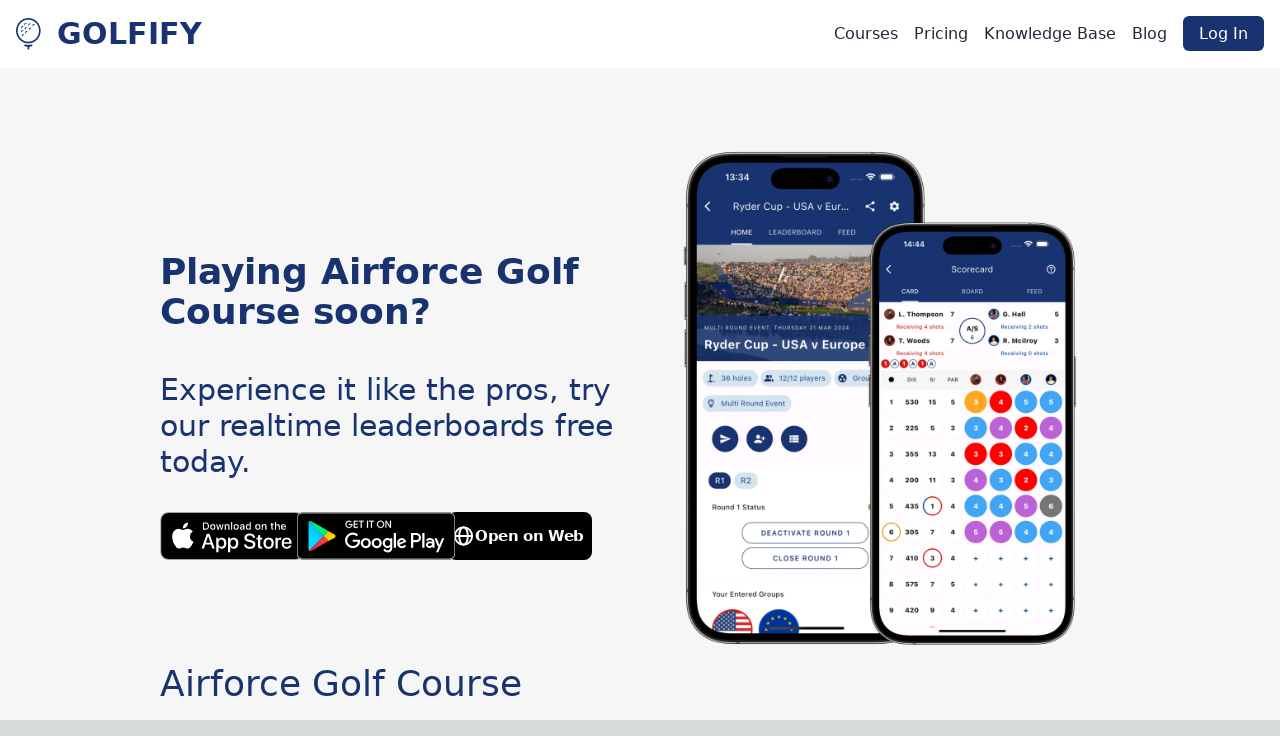

--- FILE ---
content_type: text/html; charset=utf-8
request_url: https://www.golfify.io/courses/airforce-golf-course
body_size: 5518
content:
<!DOCTYPE html><html><head><meta charSet="utf-8"/><meta name="viewport" content="width=device-width, initial-scale=1.0"/><title>Airforce Golf Course, Meghalaya - Full Scorecard and Ratings</title><meta name="description" content="View key data including course &amp; slope ratings, detailed scorecard, tee yardages, lengths, par and handicap indexes, contact information, directions and more"/><meta property="og:title" content="Airforce Golf Course, Meghalaya - Full Scorecard and Ratings"/><meta property="og:description" content="View key data including course &amp; slope ratings, detailed scorecard, tee yardages, lengths, par and handicap indexes, contact information, directions and more"/><meta property="og:url" content="https://www.golfify.io/courses/airforce-golf-course"/><meta property="og:type" content="website"/><meta name="next-head-count" content="8"/><link rel="preload" href="/_next/static/css/a766ce55cca16cda.css" as="style"/><link rel="stylesheet" href="/_next/static/css/a766ce55cca16cda.css" data-n-g=""/><noscript data-n-css=""></noscript><script defer="" nomodule="" src="/_next/static/chunks/polyfills-c67a75d1b6f99dc8.js"></script><script src="/_next/static/chunks/webpack-b843b568611451ab.js" defer=""></script><script src="/_next/static/chunks/framework-92a422f151f77ddb.js" defer=""></script><script src="/_next/static/chunks/main-b822a3b591e54a78.js" defer=""></script><script src="/_next/static/chunks/pages/_app-b36b0b32020d3f23.js" defer=""></script><script src="/_next/static/chunks/2cca2479-506c19e404f3a61c.js" defer=""></script><script src="/_next/static/chunks/7112840a-77352d6ff531a270.js" defer=""></script><script src="/_next/static/chunks/a198fdd9-057fec2477ca47fc.js" defer=""></script><script src="/_next/static/chunks/5675-b7480c36c5382fa2.js" defer=""></script><script src="/_next/static/chunks/9603-761d165cad97b9b1.js" defer=""></script><script src="/_next/static/chunks/1664-402fd75763ccd66a.js" defer=""></script><script src="/_next/static/chunks/2222-fc348d6ce5eedb3a.js" defer=""></script><script src="/_next/static/chunks/3091-f1ea49510a93933c.js" defer=""></script><script src="/_next/static/chunks/pages/courses/%5Bslug%5D-beda34f7de2a716c.js" defer=""></script><script src="/_next/static/G1hFk2EuQEROZ3_ZiCoSN/_buildManifest.js" defer=""></script><script src="/_next/static/G1hFk2EuQEROZ3_ZiCoSN/_ssgManifest.js" defer=""></script></head><body><div id="__next"><nav class="navbar bg-white flex justify-between items-center p-4 shadow-md"><div class="logo"><a href="/" class="flex items-center cursor-pointer"><div style="height:2rem;position:relative;width:25px"><img alt="Logo" loading="lazy" decoding="async" data-nimg="fill" style="position:absolute;height:100%;width:100%;left:0;top:0;right:0;bottom:0;object-fit:contain;color:transparent" src="/logo.svg"/></div><span class="hidden md:inline-block text-3xl font-semibold text-accent ml-4">GOLFIFY</span></a></div><ul class="flex space-x-4"><li><a class="text-gray-800 hover:text-gray-600" href="/courses">Courses</a></li><li><a href="/#pricing" class="text-gray-800 hover:text-gray-600 cursor-pointer">Pricing</a></li><li><a href="/knowledge-base" class="text-gray-800 hover:text-gray-600 cursor-pointer">Knowledge Base</a></li><li class="hidden md:block"><a href="/blog" class="text-gray-800 hover:text-gray-600 cursor-pointer">Blog</a></li><li><a class="text-white bg-accent hover:bg-tertiary rounded-md px-4 py-2 transition-colors whitespace-nowrap" href="https://app.golfify.io/">Log In</a></li></ul></nav><div class="flex flex-col min-h-screen bg-primary"><main class="flex-grow"><div class="bg-primary min-h-screen"><div class="mx-4 sm:mx-8 md:mx-16 lg:mx-32 xl:mx-40 pt-20"><section class="hero bg-primary flex flex-col lg:flex-row items-center justify-start px-0 py-0 text-left"><div class="hero-text flex-shrink-0 w-full lg:flex-grow px-0 py-4 lg:w-1/2 flex flex-col justify-center"><h2 class="text-4xl font-bold text-accent mb-6">Playing <!-- -->Airforce Golf Course<!-- --> soon?</h2><div class="text-3xl text-accent mb-4 py-4">Experience it like the pros, try our realtime leaderboards free today.</div><div class="flex flex-wrap justify-start items-center gap-4"><div class="app-store-link w-36 h-12"><a href="https://apps.apple.com/gb/app/golfify/id1525555279" target="_blank" rel="noopener noreferrer"><div style="position:relative;width:100%;height:100%"><img alt="Download on the App Store" loading="lazy" decoding="async" data-nimg="fill" style="position:absolute;height:100%;width:100%;left:0;top:0;right:0;bottom:0;object-fit:contain;color:transparent" src="/app-store-badge.svg"/></div></a></div><div class="app-store-link w-36 h-12"><a href="https://play.google.com/store/apps/details?id=io.golfify" target="_blank" rel="noopener noreferrer"><div style="position:relative;width:100%;height:100%;transform:scale(1.10)"><img alt="Get it on Google Play" loading="lazy" decoding="async" data-nimg="fill" style="position:absolute;height:100%;width:100%;left:0;top:0;right:0;bottom:0;object-fit:cover;color:transparent" src="/google-play-badge.svg"/></div></a></div><div class="app-store-link w-36 h-12"><a href="https://app.golfify.io/" target="_blank" rel="noopener noreferrer" aria-label="Open on Web" class="block w-full h-full"><div class="w-full h-full bg-black rounded-lg flex items-center justify-center gap-1 pl-1 pr-2 whitespace-nowrap"><svg xmlns="http://www.w3.org/2000/svg" viewBox="0 0 24 24" fill="none" stroke="currentColor" stroke-width="2" stroke-linecap="round" stroke-linejoin="round" class="w-8 h-8 text-white" aria-hidden="true"><path d="M21 12c0 4.97-4.03 9-9 9s-9-4.03-9-9 4.03-9 9-9 9 4.03 9 9z"></path><path d="M3 12h18"></path><path d="M12 3c2.485 0 4.5 4.03 4.5 9S14.485 21 12 21 7.5 16.97 7.5 12 9.515 3 12 3z"></path></svg><span class="text-white font-semibold text-[0.95rem] tracking-tight">Open on Web</span></div></a></div></div></div><div class="w-full lg:flex-grow mt-8 lg:mt-0 lg:w-1/2 pb-4"><div class="hero-image h-[60vh] lg:h-[500px] relative"><img alt="App Screenshot" loading="lazy" decoding="async" data-nimg="fill" style="position:absolute;height:100%;width:100%;left:0;top:0;right:0;bottom:0;object-fit:contain;color:transparent" sizes="100vw" srcSet="/_next/image?url=%2Fhero-image.png&amp;w=640&amp;q=75 640w, /_next/image?url=%2Fhero-image.png&amp;w=750&amp;q=75 750w, /_next/image?url=%2Fhero-image.png&amp;w=828&amp;q=75 828w, /_next/image?url=%2Fhero-image.png&amp;w=1080&amp;q=75 1080w, /_next/image?url=%2Fhero-image.png&amp;w=1200&amp;q=75 1200w, /_next/image?url=%2Fhero-image.png&amp;w=1920&amp;q=75 1920w, /_next/image?url=%2Fhero-image.png&amp;w=2048&amp;q=75 2048w, /_next/image?url=%2Fhero-image.png&amp;w=3840&amp;q=75 3840w" src="/_next/image?url=%2Fhero-image.png&amp;w=3840&amp;q=75"/></div></div></section><section class="space-y-4"><h1 class="text-accent text-4xl pb-4">Airforce Golf Course</h1><div class="flex flex-col md:flex-row md:space-x-20"><address class="not-italic mb-4 md:mb-0"><p class="text-gray-600">Airforce Course</p><p class="text-gray-600">Shillong</p><p class="text-gray-600">Meghalaya, India</p></address><div><p class="text-gray-600"></p><a href="mailto:undefined" class="text-blue-600"></a></div></div></section><section class="space-y-4 pt-8"><h2 class="text-accent text-3xl pb-4">Airforce, Shillong</h2><div class="flex flex-col md:flex-row justify-start"><p class="text-gray-600 mr-6"><span class="font-semibold">Designer / Architect:</span> </p><p class="text-gray-600 mr-6"><span class="font-semibold">Type by:</span> <!-- -->Parkland</p><p class="text-gray-600 mr-6"><span class="font-semibold">Opened:</span> </p><p class="text-gray-600 mr-6"><span class="font-semibold">Guest Policy:</span> <!-- -->Closed</p></div></section><section class="space-y-4 pt-8"><h2 class="text-accent text-3xl pb-4">Course &amp; Slope Ratings</h2><div class="overflow-x-auto"><table class="w-full table-fixed"><thead><tr><th class="text-left text-gray-600 w-1/6 pb-2">Color</th> <th class="text-left text-gray-600 w-1/6 pb-2">Tee</th><th class="text-left text-gray-600 w-1/6 pb-2">Course Rating</th><th class="text-left text-gray-600 w-1/6 pb-2">Slope Rating</th><th class="text-left text-gray-600 w-1/6 pb-2">Distance</th></tr></thead><tbody><tr class="text-gray-600"><td class=""><span class="inline-block w-3 h-3 bg-teeWhite border border-accent rounded-full mr-2 pb-1"></span></td><td>White</td><td>-</td><td>-</td><td>2700</td></tr></tbody></table></div></section><section class="space-y-4 pt-8"><h2 class="text-accent text-3xl pb-4">Full Scorecard</h2><div class="overflow-x-auto"><table class="min-w-full text-center"><thead><tr><th class="px-1 sm:px-2 text-left text-gray-600 pb-2">Hole</th><th class="px-1 sm:px-2 text-left text-gray-600 pb-2">White</th><th class="px-1 sm:px-2 text-left text-gray-600 pb-2">SI</th><th class="px-1 sm:px-2 text-left text-gray-600 pb-2">Par</th></tr></thead><tbody><tr><td class="px-1 sm:px-2 text-left py-0.1"><span class="inline-block w-12 h-12 rounded-full bg-white text-gray-800 flex items-center justify-center">1</span></td><td class="px-1 sm:px-2 text-left py-0.1"><span class="inline-block w-12 h-12 rounded-full flex items-center justify-center bg-teeWhite text-gray-800">300</span></td><td class="px-1 sm:px-2 text-left py-0.1"><span class="inline-block w-12 h-12 rounded-full bg-white text-gray-800 flex items-center justify-center">1</span></td><td class="px-1 sm:px-2 text-left py-0.1"><span class="inline-block w-12 h-12 rounded-full bg-white text-gray-800 flex items-center justify-center">4</span></td></tr><tr><td class="px-1 sm:px-2 text-left py-0.1"><span class="inline-block w-12 h-12 rounded-full bg-white text-gray-800 flex items-center justify-center">2</span></td><td class="px-1 sm:px-2 text-left py-0.1"><span class="inline-block w-12 h-12 rounded-full flex items-center justify-center bg-teeWhite text-gray-800">300</span></td><td class="px-1 sm:px-2 text-left py-0.1"><span class="inline-block w-12 h-12 rounded-full bg-white text-gray-800 flex items-center justify-center">2</span></td><td class="px-1 sm:px-2 text-left py-0.1"><span class="inline-block w-12 h-12 rounded-full bg-white text-gray-800 flex items-center justify-center">4</span></td></tr><tr><td class="px-1 sm:px-2 text-left py-0.1"><span class="inline-block w-12 h-12 rounded-full bg-white text-gray-800 flex items-center justify-center">3</span></td><td class="px-1 sm:px-2 text-left py-0.1"><span class="inline-block w-12 h-12 rounded-full flex items-center justify-center bg-teeWhite text-gray-800">300</span></td><td class="px-1 sm:px-2 text-left py-0.1"><span class="inline-block w-12 h-12 rounded-full bg-white text-gray-800 flex items-center justify-center">3</span></td><td class="px-1 sm:px-2 text-left py-0.1"><span class="inline-block w-12 h-12 rounded-full bg-white text-gray-800 flex items-center justify-center">4</span></td></tr><tr><td class="px-1 sm:px-2 text-left py-0.1"><span class="inline-block w-12 h-12 rounded-full bg-white text-gray-800 flex items-center justify-center">4</span></td><td class="px-1 sm:px-2 text-left py-0.1"><span class="inline-block w-12 h-12 rounded-full flex items-center justify-center bg-teeWhite text-gray-800">300</span></td><td class="px-1 sm:px-2 text-left py-0.1"><span class="inline-block w-12 h-12 rounded-full bg-white text-gray-800 flex items-center justify-center">4</span></td><td class="px-1 sm:px-2 text-left py-0.1"><span class="inline-block w-12 h-12 rounded-full bg-white text-gray-800 flex items-center justify-center">4</span></td></tr><tr><td class="px-1 sm:px-2 text-left py-0.1"><span class="inline-block w-12 h-12 rounded-full bg-white text-gray-800 flex items-center justify-center">5</span></td><td class="px-1 sm:px-2 text-left py-0.1"><span class="inline-block w-12 h-12 rounded-full flex items-center justify-center bg-teeWhite text-gray-800">300</span></td><td class="px-1 sm:px-2 text-left py-0.1"><span class="inline-block w-12 h-12 rounded-full bg-white text-gray-800 flex items-center justify-center">5</span></td><td class="px-1 sm:px-2 text-left py-0.1"><span class="inline-block w-12 h-12 rounded-full bg-white text-gray-800 flex items-center justify-center">4</span></td></tr><tr><td class="px-1 sm:px-2 text-left py-0.1"><span class="inline-block w-12 h-12 rounded-full bg-white text-gray-800 flex items-center justify-center">6</span></td><td class="px-1 sm:px-2 text-left py-0.1"><span class="inline-block w-12 h-12 rounded-full flex items-center justify-center bg-teeWhite text-gray-800">300</span></td><td class="px-1 sm:px-2 text-left py-0.1"><span class="inline-block w-12 h-12 rounded-full bg-white text-gray-800 flex items-center justify-center">6</span></td><td class="px-1 sm:px-2 text-left py-0.1"><span class="inline-block w-12 h-12 rounded-full bg-white text-gray-800 flex items-center justify-center">4</span></td></tr><tr><td class="px-1 sm:px-2 text-left py-0.1"><span class="inline-block w-12 h-12 rounded-full bg-white text-gray-800 flex items-center justify-center">7</span></td><td class="px-1 sm:px-2 text-left py-0.1"><span class="inline-block w-12 h-12 rounded-full flex items-center justify-center bg-teeWhite text-gray-800">300</span></td><td class="px-1 sm:px-2 text-left py-0.1"><span class="inline-block w-12 h-12 rounded-full bg-white text-gray-800 flex items-center justify-center">7</span></td><td class="px-1 sm:px-2 text-left py-0.1"><span class="inline-block w-12 h-12 rounded-full bg-white text-gray-800 flex items-center justify-center">4</span></td></tr><tr><td class="px-1 sm:px-2 text-left py-0.1"><span class="inline-block w-12 h-12 rounded-full bg-white text-gray-800 flex items-center justify-center">8</span></td><td class="px-1 sm:px-2 text-left py-0.1"><span class="inline-block w-12 h-12 rounded-full flex items-center justify-center bg-teeWhite text-gray-800">300</span></td><td class="px-1 sm:px-2 text-left py-0.1"><span class="inline-block w-12 h-12 rounded-full bg-white text-gray-800 flex items-center justify-center">8</span></td><td class="px-1 sm:px-2 text-left py-0.1"><span class="inline-block w-12 h-12 rounded-full bg-white text-gray-800 flex items-center justify-center">4</span></td></tr><tr><td class="px-1 sm:px-2 text-left py-0.1"><span class="inline-block w-12 h-12 rounded-full bg-white text-gray-800 flex items-center justify-center">9</span></td><td class="px-1 sm:px-2 text-left py-0.1"><span class="inline-block w-12 h-12 rounded-full flex items-center justify-center bg-teeWhite text-gray-800">300</span></td><td class="px-1 sm:px-2 text-left py-0.1"><span class="inline-block w-12 h-12 rounded-full bg-white text-gray-800 flex items-center justify-center">9</span></td><td class="px-1 sm:px-2 text-left py-0.1"><span class="inline-block w-12 h-12 rounded-full bg-white text-gray-800 flex items-center justify-center">4</span></td></tr><tr><td class="px-1 sm:px-2 text-left text-gray-600 py-2">OUT</td><td class="px-1 sm:px-2 text-left text-gray-600 py-2">2700</td><td class="px-1 sm:px-2 text-left text-gray-600 py-2"></td><td class="px-1 sm:px-2 text-left text-gray-600 py-2">36</td></tr><tr><td class="px-1 sm:px-2 text-left text-gray-600 py-2">Total</td><td class="px-1 sm:px-2 text-left text-gray-600 py-2">2700</td><td class="px-1 sm:px-2 text-left text-gray-600 py-2"></td><td class="px-1 sm:px-2 text-left text-gray-600 py-2">36</td></tr></tbody></table></div><p class="text-center text-xl text-gray-600 mt-4 px-4 py-8">Download the<!-- --> <a href="/" class="text-blue-600 underline">Golfify app</a> <!-- -->to score your round with live leaderboards and update tee information instantly, or send us an email at<!-- --> <a href="mailto:support@golfify.io" class="text-blue-600 underline">support@golfify.io</a>. We will be happy to help!</p></section></div></div></main></div><footer class="bg-gray-100 text-gray-800"><div class="w-full bg-primary flex justify-center items-center pt-8" style="min-height:300px"><div class="w-full flex-1 bg-secondary p-10 rounded-t-3xl flex flex-col items-center text-accent mx-2 sm:mx-8 md:mx-10 lg:mx-20" style="min-height:300px"><h2 class="text-2xl font-bold mb-4 text-center">Lightning Fast Live Scoring, Leaderboards and More.</h2><h2 class="text-2xl font-bold mb-4 text-center pb-5">Get Started for Free.</h2><div class="flex justify-center lg:justify-start items-center gap-4"><div class="app-store-link w-36 h-12"><a href="https://apps.apple.com/gb/app/golfify/id1525555279" target="_blank" rel="noopener noreferrer"><div style="position:relative;width:100%;height:100%"><img alt="Download on the App Store" loading="lazy" decoding="async" data-nimg="fill" style="position:absolute;height:100%;width:100%;left:0;top:0;right:0;bottom:0;object-fit:contain;color:transparent" src="/app-store-badge.svg"/></div></a></div><div class="app-store-link w-36 h-12"><a href="https://play.google.com/store/apps/details?id=io.golfify" target="_blank" rel="noopener noreferrer"><div style="position:relative;width:100%;height:100%;transform:scale(1.10)"><img alt="Get it on Google Play" loading="lazy" decoding="async" data-nimg="fill" style="position:absolute;height:100%;width:100%;left:0;top:0;right:0;bottom:0;object-fit:cover;color:transparent" src="/google-play-badge.svg"/></div></a></div><div class="app-store-link w-36 h-12"><a href="https://app.golfify.io/" target="_blank" rel="noopener noreferrer" aria-label="Open on Web" class="block w-full h-full"><div class="w-full h-full bg-black rounded-lg flex items-center justify-center gap-1 pl-1 pr-2 whitespace-nowrap"><svg xmlns="http://www.w3.org/2000/svg" viewBox="0 0 24 24" fill="none" stroke="currentColor" stroke-width="2" stroke-linecap="round" stroke-linejoin="round" class="w-8 h-8 text-white" aria-hidden="true"><path d="M21 12c0 4.97-4.03 9-9 9s-9-4.03-9-9 4.03-9 9-9 9 4.03 9 9z"></path><path d="M3 12h18"></path><path d="M12 3c2.485 0 4.5 4.03 4.5 9S14.485 21 12 21 7.5 16.97 7.5 12 9.515 3 12 3z"></path></svg><span class="text-white font-semibold text-[0.95rem] tracking-tight">Open on Web</span></div></a></div></div></div></div><div class="max-w-6xl mx-auto px-4 sm:px-6 lg:px-8 py-12"><div class="flex flex-wrap justify-between"><div class="flex flex-col space-y-4"><span class="font-semibold">Good to Know</span><a href="/privacy" class="hover:underline">Privacy</a><a href="/terms-of-use" class="hover:underline">Terms of Use</a><a href="/account-deletion" class="hover:underline">Deleting Your Account</a></div><div class="flex flex-col space-y-4"><span class="font-semibold">Resources</span><a href="/bulk-upload-template" class="hover:underline">Bulk Upload Template</a><a href="/blog" class="hover:underline">Blog</a></div><div class="flex flex-col space-y-4"><span class="font-semibold">Contact Us</span><a href="mailto:support@golfify.io" class="hover:underline">support@golfify.io</a></div><div><div class="flex space-x-4"><a href="https://www.facebook.com/golfifyOfficial" class="text-gray-800 hover:text-blue-600" target="_blank" rel="noopener noreferrer"><svg aria-hidden="true" focusable="false" data-prefix="fab" data-icon="facebook" class="svg-inline--fa fa-facebook fa-lg " role="img" xmlns="http://www.w3.org/2000/svg" viewBox="0 0 512 512"><path fill="currentColor" d="M504 256C504 119 393 8 256 8S8 119 8 256c0 123.78 90.69 226.38 209.25 245V327.69h-63V256h63v-54.64c0-62.15 37-96.48 93.67-96.48 27.14 0 55.52 4.84 55.52 4.84v61h-31.28c-30.8 0-40.41 19.12-40.41 38.73V256h68.78l-11 71.69h-57.78V501C413.31 482.38 504 379.78 504 256z"></path></svg></a><a href="https://twitter.com/Golfify_" class="text-gray-800 hover:text-blue-400" target="_blank" rel="noopener noreferrer"><svg aria-hidden="true" focusable="false" data-prefix="fab" data-icon="twitter" class="svg-inline--fa fa-twitter fa-lg " role="img" xmlns="http://www.w3.org/2000/svg" viewBox="0 0 512 512"><path fill="currentColor" d="M459.37 151.716c.325 4.548.325 9.097.325 13.645 0 138.72-105.583 298.558-298.558 298.558-59.452 0-114.68-17.219-161.137-47.106 8.447.974 16.568 1.299 25.34 1.299 49.055 0 94.213-16.568 130.274-44.832-46.132-.975-84.792-31.188-98.112-72.772 6.498.974 12.995 1.624 19.818 1.624 9.421 0 18.843-1.3 27.614-3.573-48.081-9.747-84.143-51.98-84.143-102.985v-1.299c13.969 7.797 30.214 12.67 47.431 13.319-28.264-18.843-46.781-51.005-46.781-87.391 0-19.492 5.197-37.36 14.294-52.954 51.655 63.675 129.3 105.258 216.365 109.807-1.624-7.797-2.599-15.918-2.599-24.04 0-57.828 46.782-104.934 104.934-104.934 30.213 0 57.502 12.67 76.67 33.137 23.715-4.548 46.456-13.32 66.599-25.34-7.798 24.366-24.366 44.833-46.132 57.827 21.117-2.273 41.584-8.122 60.426-16.243-14.292 20.791-32.161 39.308-52.628 54.253z"></path></svg></a><a href="https://www.instagram.com/golfify_official/?igshid=esnrzfi611k3" class="text-gray-800 hover:text-pink-600" target="_blank" rel="noopener noreferrer"><svg aria-hidden="true" focusable="false" data-prefix="fab" data-icon="instagram" class="svg-inline--fa fa-instagram fa-lg " role="img" xmlns="http://www.w3.org/2000/svg" viewBox="0 0 448 512"><path fill="currentColor" d="M224.1 141c-63.6 0-114.9 51.3-114.9 114.9s51.3 114.9 114.9 114.9S339 319.5 339 255.9 287.7 141 224.1 141zm0 189.6c-41.1 0-74.7-33.5-74.7-74.7s33.5-74.7 74.7-74.7 74.7 33.5 74.7 74.7-33.6 74.7-74.7 74.7zm146.4-194.3c0 14.9-12 26.8-26.8 26.8-14.9 0-26.8-12-26.8-26.8s12-26.8 26.8-26.8 26.8 12 26.8 26.8zm76.1 27.2c-1.7-35.9-9.9-67.7-36.2-93.9-26.2-26.2-58-34.4-93.9-36.2-37-2.1-147.9-2.1-184.9 0-35.8 1.7-67.6 9.9-93.9 36.1s-34.4 58-36.2 93.9c-2.1 37-2.1 147.9 0 184.9 1.7 35.9 9.9 67.7 36.2 93.9s58 34.4 93.9 36.2c37 2.1 147.9 2.1 184.9 0 35.9-1.7 67.7-9.9 93.9-36.2 26.2-26.2 34.4-58 36.2-93.9 2.1-37 2.1-147.8 0-184.8zM398.8 388c-7.8 19.6-22.9 34.7-42.6 42.6-29.5 11.7-99.5 9-132.1 9s-102.7 2.6-132.1-9c-19.6-7.8-34.7-22.9-42.6-42.6-11.7-29.5-9-99.5-9-132.1s-2.6-102.7 9-132.1c7.8-19.6 22.9-34.7 42.6-42.6 29.5-11.7 99.5-9 132.1-9s102.7-2.6 132.1 9c19.6 7.8 34.7 22.9 42.6 42.6 11.7 29.5 9 99.5 9 132.1s2.7 102.7-9 132.1z"></path></svg></a></div> </div></div><div class="text-center border-t border-gray-200 mt-8 pt-8"><p class="text-sm">Golfify Ltd © 2024</p></div></div></footer></div><script id="__NEXT_DATA__" type="application/json">{"props":{"pageProps":{"facility":{"address":"Airforce Course","caddieHire":false,"changingRoom":true,"chippingGreen":false,"city":"Shillong","clubFitting":true,"clubMembership":"Military","clubName":"Airforce Golf Course","country":"India","courseSnippets":[{"courseID":"IND-ML-0001-01","courseName":"Airforce, Shillong"}],"drivingRange":false,"golfClubsRental":true,"golfLessons":false,"latitude":25.536866,"lockers":false,"lodgingOnSite":false,"longitude":91.829748,"motorCart":false,"numberOfHoles":9,"practiceBunker":false,"proShop":true,"pullCart":true,"puttingGreen":true,"receptionHall":true,"restaurant":true,"state":"Meghalaya","teeSnippets":{"IND-ML-0001-01":[{"courseParForTee":36,"teeColor":"White","teeID":"IND-ML-0001-01-01","teeName":"White","totalDistance":2700}]}},"course":{"city":"Shillong","clubId":"IND-ML-0001","country":"India","courseName":"Airforce, Shillong","courseType":"Parkland","currency":"INR","facilityName":"Airforce Golf Course","guestPolicy":"Closed","holes":9,"teeSnippets":{"IND-ML-0001-01":[{"courseParForTee":36,"teeColor":"White","teeID":"IND-ML-0001-01-01","teeName":"White","totalDistance":2700}]},"courseId":"IND-ML-0001-01"},"tees":[{"courseId":"IND-ML-0001-01","courseParForTee":36,"holeInformation":[{"length":300,"number":1,"par":4,"si":1},{"length":300,"number":2,"par":4,"si":2},{"length":300,"number":3,"par":4,"si":3},{"length":300,"number":4,"par":4,"si":4},{"length":300,"number":5,"par":4,"si":5},{"length":300,"number":6,"par":4,"si":6},{"length":300,"number":7,"par":4,"si":7},{"length":300,"number":8,"par":4,"si":8},{"length":300,"number":9,"par":4,"si":9}],"rating":null,"slope":null,"teeColor":"White","teeName":"White","totalDistance":2700}],"slug":"airforce-golf-course"},"__N_SSG":true},"page":"/courses/[slug]","query":{"slug":"airforce-golf-course"},"buildId":"G1hFk2EuQEROZ3_ZiCoSN","isFallback":false,"isExperimentalCompile":false,"gsp":true,"scriptLoader":[]}</script></body></html>

--- FILE ---
content_type: application/javascript; charset=utf-8
request_url: https://www.golfify.io/_next/static/chunks/2222-fc348d6ce5eedb3a.js
body_size: 30447
content:
(self.webpackChunk_N_E=self.webpackChunk_N_E||[]).push([[2222],{4444:function(t,e,n){"use strict";n.d(e,{BH:function(){return _},DV:function(){return B},GJ:function(){return P},L:function(){return f},LL:function(){return j},P0:function(){return w},Sg:function(){return S},UI:function(){return F},US:function(){return l},Wl:function(){return M},Yr:function(){return C},ZR:function(){return O},aH:function(){return E},b$:function(){return T},cI:function(){return R},dS:function(){return X},eu:function(){return D},g5:function(){return o},gK:function(){return V},gQ:function(){return z},h$:function(){return c},hl:function(){return A},hu:function(){return s},m9:function(){return J},p$:function(){return g},r3:function(){return x},uI:function(){return I},ug:function(){return W},vZ:function(){return function t(e,n){if(e===n)return!0;let i=Object.keys(e),r=Object.keys(n);for(let s of i){if(!r.includes(s))return!1;let i=e[s],o=n[s];if(U(i)&&U(o)){if(!t(i,o))return!1}else if(i!==o)return!1}for(let t of r)if(!i.includes(t))return!1;return!0}},w9:function(){return k},xO:function(){return $},xb:function(){return H}});var i=n(3454);/**
 * @license
 * Copyright 2017 Google LLC
 *
 * Licensed under the Apache License, Version 2.0 (the "License");
 * you may not use this file except in compliance with the License.
 * You may obtain a copy of the License at
 *
 *   http://www.apache.org/licenses/LICENSE-2.0
 *
 * Unless required by applicable law or agreed to in writing, software
 * distributed under the License is distributed on an "AS IS" BASIS,
 * WITHOUT WARRANTIES OR CONDITIONS OF ANY KIND, either express or implied.
 * See the License for the specific language governing permissions and
 * limitations under the License.
 */let r={NODE_CLIENT:!1,NODE_ADMIN:!1,SDK_VERSION:"${JSCORE_VERSION}"},s=function(t,e){if(!t)throw o(e)},o=function(t){return Error("Firebase Database ("+r.SDK_VERSION+") INTERNAL ASSERT FAILED: "+t)},a=function(t){let e=[],n=0;for(let i=0;i<t.length;i++){let r=t.charCodeAt(i);r<128?e[n++]=r:(r<2048?e[n++]=r>>6|192:((64512&r)==55296&&i+1<t.length&&(64512&t.charCodeAt(i+1))==56320?(r=65536+((1023&r)<<10)+(1023&t.charCodeAt(++i)),e[n++]=r>>18|240,e[n++]=r>>12&63|128):e[n++]=r>>12|224,e[n++]=r>>6&63|128),e[n++]=63&r|128)}return e},h=function(t){let e=[],n=0,i=0;for(;n<t.length;){let r=t[n++];if(r<128)e[i++]=String.fromCharCode(r);else if(r>191&&r<224){let s=t[n++];e[i++]=String.fromCharCode((31&r)<<6|63&s)}else if(r>239&&r<365){let s=((7&r)<<18|(63&t[n++])<<12|(63&t[n++])<<6|63&t[n++])-65536;e[i++]=String.fromCharCode(55296+(s>>10)),e[i++]=String.fromCharCode(56320+(1023&s))}else{let s=t[n++],o=t[n++];e[i++]=String.fromCharCode((15&r)<<12|(63&s)<<6|63&o)}}return e.join("")},l={byteToCharMap_:null,charToByteMap_:null,byteToCharMapWebSafe_:null,charToByteMapWebSafe_:null,ENCODED_VALS_BASE:"ABCDEFGHIJKLMNOPQRSTUVWXYZabcdefghijklmnopqrstuvwxyz0123456789",get ENCODED_VALS(){return this.ENCODED_VALS_BASE+"+/="},get ENCODED_VALS_WEBSAFE(){return this.ENCODED_VALS_BASE+"-_."},HAS_NATIVE_SUPPORT:"function"==typeof atob,encodeByteArray(t,e){if(!Array.isArray(t))throw Error("encodeByteArray takes an array as a parameter");this.init_();let n=e?this.byteToCharMapWebSafe_:this.byteToCharMap_,i=[];for(let e=0;e<t.length;e+=3){let r=t[e],s=e+1<t.length,o=s?t[e+1]:0,a=e+2<t.length,h=a?t[e+2]:0,l=r>>2,u=(3&r)<<4|o>>4,c=(15&o)<<2|h>>6,f=63&h;a||(f=64,s||(c=64)),i.push(n[l],n[u],n[c],n[f])}return i.join("")},encodeString(t,e){return this.HAS_NATIVE_SUPPORT&&!e?btoa(t):this.encodeByteArray(a(t),e)},decodeString(t,e){return this.HAS_NATIVE_SUPPORT&&!e?atob(t):h(this.decodeStringToByteArray(t,e))},decodeStringToByteArray(t,e){this.init_();let n=e?this.charToByteMapWebSafe_:this.charToByteMap_,i=[];for(let e=0;e<t.length;){let r=n[t.charAt(e++)],s=e<t.length?n[t.charAt(e)]:0,o=++e<t.length?n[t.charAt(e)]:64,a=++e<t.length?n[t.charAt(e)]:64;if(++e,null==r||null==s||null==o||null==a)throw new u;let h=r<<2|s>>4;if(i.push(h),64!==o){let t=s<<4&240|o>>2;if(i.push(t),64!==a){let t=o<<6&192|a;i.push(t)}}}return i},init_(){if(!this.byteToCharMap_){this.byteToCharMap_={},this.charToByteMap_={},this.byteToCharMapWebSafe_={},this.charToByteMapWebSafe_={};for(let t=0;t<this.ENCODED_VALS.length;t++)this.byteToCharMap_[t]=this.ENCODED_VALS.charAt(t),this.charToByteMap_[this.byteToCharMap_[t]]=t,this.byteToCharMapWebSafe_[t]=this.ENCODED_VALS_WEBSAFE.charAt(t),this.charToByteMapWebSafe_[this.byteToCharMapWebSafe_[t]]=t,t>=this.ENCODED_VALS_BASE.length&&(this.charToByteMap_[this.ENCODED_VALS_WEBSAFE.charAt(t)]=t,this.charToByteMapWebSafe_[this.ENCODED_VALS.charAt(t)]=t)}}};class u extends Error{constructor(){super(...arguments),this.name="DecodeBase64StringError"}}let c=function(t){let e=a(t);return l.encodeByteArray(e,!0)},f=function(t){return c(t).replace(/\./g,"")},p=function(t){try{return l.decodeString(t,!0)}catch(t){console.error("base64Decode failed: ",t)}return null};/**
 * @license
 * Copyright 2017 Google LLC
 *
 * Licensed under the Apache License, Version 2.0 (the "License");
 * you may not use this file except in compliance with the License.
 * You may obtain a copy of the License at
 *
 *   http://www.apache.org/licenses/LICENSE-2.0
 *
 * Unless required by applicable law or agreed to in writing, software
 * distributed under the License is distributed on an "AS IS" BASIS,
 * WITHOUT WARRANTIES OR CONDITIONS OF ANY KIND, either express or implied.
 * See the License for the specific language governing permissions and
 * limitations under the License.
 */function g(t){return function t(e,n){if(!(n instanceof Object))return n;switch(n.constructor){case Date:return new Date(n.getTime());case Object:void 0===e&&(e={});break;case Array:e=[];break;default:return n}for(let i in n)n.hasOwnProperty(i)&&"__proto__"!==i&&(e[i]=t(e[i],n[i]));return e}(void 0,t)}/**
 * @license
 * Copyright 2022 Google LLC
 *
 * Licensed under the Apache License, Version 2.0 (the "License");
 * you may not use this file except in compliance with the License.
 * You may obtain a copy of the License at
 *
 *   http://www.apache.org/licenses/LICENSE-2.0
 *
 * Unless required by applicable law or agreed to in writing, software
 * distributed under the License is distributed on an "AS IS" BASIS,
 * WITHOUT WARRANTIES OR CONDITIONS OF ANY KIND, either express or implied.
 * See the License for the specific language governing permissions and
 * limitations under the License.
 */let d=()=>/**
 * @license
 * Copyright 2022 Google LLC
 *
 * Licensed under the Apache License, Version 2.0 (the "License");
 * you may not use this file except in compliance with the License.
 * You may obtain a copy of the License at
 *
 *   http://www.apache.org/licenses/LICENSE-2.0
 *
 * Unless required by applicable law or agreed to in writing, software
 * distributed under the License is distributed on an "AS IS" BASIS,
 * WITHOUT WARRANTIES OR CONDITIONS OF ANY KIND, either express or implied.
 * See the License for the specific language governing permissions and
 * limitations under the License.
 */(function(){if("undefined"!=typeof self)return self;if("undefined"!=typeof window)return window;if(void 0!==n.g)return n.g;throw Error("Unable to locate global object.")})().__FIREBASE_DEFAULTS__,y=()=>{if(void 0===i||void 0===i.env)return;let t=i.env.__FIREBASE_DEFAULTS__;if(t)return JSON.parse(t)},m=()=>{let t;if("undefined"==typeof document)return;try{t=document.cookie.match(/__FIREBASE_DEFAULTS__=([^;]+)/)}catch(t){return}let e=t&&p(t[1]);return e&&JSON.parse(e)},v=()=>{try{return d()||y()||m()}catch(t){console.info(`Unable to get __FIREBASE_DEFAULTS__ due to: ${t}`);return}},b=t=>{var e,n;return null===(n=null===(e=v())||void 0===e?void 0:e.emulatorHosts)||void 0===n?void 0:n[t]},w=t=>{let e=b(t);if(!e)return;let n=e.lastIndexOf(":");if(n<=0||n+1===e.length)throw Error(`Invalid host ${e} with no separate hostname and port!`);let i=parseInt(e.substring(n+1),10);return"["===e[0]?[e.substring(1,n-1),i]:[e.substring(0,n),i]},E=()=>{var t;return null===(t=v())||void 0===t?void 0:t.config};/**
 * @license
 * Copyright 2017 Google LLC
 *
 * Licensed under the Apache License, Version 2.0 (the "License");
 * you may not use this file except in compliance with the License.
 * You may obtain a copy of the License at
 *
 *   http://www.apache.org/licenses/LICENSE-2.0
 *
 * Unless required by applicable law or agreed to in writing, software
 * distributed under the License is distributed on an "AS IS" BASIS,
 * WITHOUT WARRANTIES OR CONDITIONS OF ANY KIND, either express or implied.
 * See the License for the specific language governing permissions and
 * limitations under the License.
 */class _{constructor(){this.reject=()=>{},this.resolve=()=>{},this.promise=new Promise((t,e)=>{this.resolve=t,this.reject=e})}wrapCallback(t){return(e,n)=>{e?this.reject(e):this.resolve(n),"function"==typeof t&&(this.promise.catch(()=>{}),1===t.length?t(e):t(e,n))}}}/**
 * @license
 * Copyright 2021 Google LLC
 *
 * Licensed under the Apache License, Version 2.0 (the "License");
 * you may not use this file except in compliance with the License.
 * You may obtain a copy of the License at
 *
 *   http://www.apache.org/licenses/LICENSE-2.0
 *
 * Unless required by applicable law or agreed to in writing, software
 * distributed under the License is distributed on an "AS IS" BASIS,
 * WITHOUT WARRANTIES OR CONDITIONS OF ANY KIND, either express or implied.
 * See the License for the specific language governing permissions and
 * limitations under the License.
 */function S(t,e){if(t.uid)throw Error('The "uid" field is no longer supported by mockUserToken. Please use "sub" instead for Firebase Auth User ID.');let n=e||"demo-project",i=t.iat||0,r=t.sub||t.user_id;if(!r)throw Error("mockUserToken must contain 'sub' or 'user_id' field!");let s=Object.assign({iss:`https://securetoken.google.com/${n}`,aud:n,iat:i,exp:i+3600,auth_time:i,sub:r,user_id:r,firebase:{sign_in_provider:"custom",identities:{}}},t);return[f(JSON.stringify({alg:"none",type:"JWT"})),f(JSON.stringify(s)),""].join(".")}function I(){return"undefined"!=typeof window&&!!(window.cordova||window.phonegap||window.PhoneGap)&&/ios|iphone|ipod|ipad|android|blackberry|iemobile/i.test("undefined"!=typeof navigator&&"string"==typeof navigator.userAgent?navigator.userAgent:"")}function T(){return"object"==typeof navigator&&"ReactNative"===navigator.product}function C(){return!0===r.NODE_CLIENT||!0===r.NODE_ADMIN}function A(){try{return"object"==typeof indexedDB}catch(t){return!1}}function D(){return new Promise((t,e)=>{try{let n=!0,i="validate-browser-context-for-indexeddb-analytics-module",r=self.indexedDB.open(i);r.onsuccess=()=>{r.result.close(),n||self.indexedDB.deleteDatabase(i),t(!0)},r.onupgradeneeded=()=>{n=!1},r.onerror=()=>{var t;e((null===(t=r.error)||void 0===t?void 0:t.message)||"")}}catch(t){e(t)}})}class O extends Error{constructor(t,e,n){super(e),this.code=t,this.customData=n,this.name="FirebaseError",Object.setPrototypeOf(this,O.prototype),Error.captureStackTrace&&Error.captureStackTrace(this,j.prototype.create)}}class j{constructor(t,e,n){this.service=t,this.serviceName=e,this.errors=n}create(t,...e){let n=e[0]||{},i=`${this.service}/${t}`,r=this.errors[t],s=r?r.replace(L,(t,e)=>{let i=n[e];return null!=i?String(i):`<${e}?>`}):"Error",o=`${this.serviceName}: ${s} (${i}).`;return new O(i,o,n)}}let L=/\{\$([^}]+)}/g;/**
 * @license
 * Copyright 2017 Google LLC
 *
 * Licensed under the Apache License, Version 2.0 (the "License");
 * you may not use this file except in compliance with the License.
 * You may obtain a copy of the License at
 *
 *   http://www.apache.org/licenses/LICENSE-2.0
 *
 * Unless required by applicable law or agreed to in writing, software
 * distributed under the License is distributed on an "AS IS" BASIS,
 * WITHOUT WARRANTIES OR CONDITIONS OF ANY KIND, either express or implied.
 * See the License for the specific language governing permissions and
 * limitations under the License.
 */function R(t){return JSON.parse(t)}function M(t){return JSON.stringify(t)}/**
 * @license
 * Copyright 2017 Google LLC
 *
 * Licensed under the Apache License, Version 2.0 (the "License");
 * you may not use this file except in compliance with the License.
 * You may obtain a copy of the License at
 *
 *   http://www.apache.org/licenses/LICENSE-2.0
 *
 * Unless required by applicable law or agreed to in writing, software
 * distributed under the License is distributed on an "AS IS" BASIS,
 * WITHOUT WARRANTIES OR CONDITIONS OF ANY KIND, either express or implied.
 * See the License for the specific language governing permissions and
 * limitations under the License.
 */let N=function(t){let e={},n={},i={},r="";try{let s=t.split(".");e=R(p(s[0])||""),n=R(p(s[1])||""),r=s[2],i=n.d||{},delete n.d}catch(t){}return{header:e,claims:n,data:i,signature:r}},k=function(t){let e=N(t).claims;return!!e&&"object"==typeof e&&e.hasOwnProperty("iat")},P=function(t){let e=N(t).claims;return"object"==typeof e&&!0===e.admin};/**
 * @license
 * Copyright 2017 Google LLC
 *
 * Licensed under the Apache License, Version 2.0 (the "License");
 * you may not use this file except in compliance with the License.
 * You may obtain a copy of the License at
 *
 *   http://www.apache.org/licenses/LICENSE-2.0
 *
 * Unless required by applicable law or agreed to in writing, software
 * distributed under the License is distributed on an "AS IS" BASIS,
 * WITHOUT WARRANTIES OR CONDITIONS OF ANY KIND, either express or implied.
 * See the License for the specific language governing permissions and
 * limitations under the License.
 */function x(t,e){return Object.prototype.hasOwnProperty.call(t,e)}function B(t,e){return Object.prototype.hasOwnProperty.call(t,e)?t[e]:void 0}function H(t){for(let e in t)if(Object.prototype.hasOwnProperty.call(t,e))return!1;return!0}function F(t,e,n){let i={};for(let r in t)Object.prototype.hasOwnProperty.call(t,r)&&(i[r]=e.call(n,t[r],r,t));return i}function U(t){return null!==t&&"object"==typeof t}/**
 * @license
 * Copyright 2017 Google LLC
 *
 * Licensed under the Apache License, Version 2.0 (the "License");
 * you may not use this file except in compliance with the License.
 * You may obtain a copy of the License at
 *
 *   http://www.apache.org/licenses/LICENSE-2.0
 *
 * Unless required by applicable law or agreed to in writing, software
 * distributed under the License is distributed on an "AS IS" BASIS,
 * WITHOUT WARRANTIES OR CONDITIONS OF ANY KIND, either express or implied.
 * See the License for the specific language governing permissions and
 * limitations under the License.
 */function $(t){let e=[];for(let[n,i]of Object.entries(t))Array.isArray(i)?i.forEach(t=>{e.push(encodeURIComponent(n)+"="+encodeURIComponent(t))}):e.push(encodeURIComponent(n)+"="+encodeURIComponent(i));return e.length?"&"+e.join("&"):""}/**
 * @license
 * Copyright 2017 Google LLC
 *
 * Licensed under the Apache License, Version 2.0 (the "License");
 * you may not use this file except in compliance with the License.
 * You may obtain a copy of the License at
 *
 *   http://www.apache.org/licenses/LICENSE-2.0
 *
 * Unless required by applicable law or agreed to in writing, software
 * distributed under the License is distributed on an "AS IS" BASIS,
 * WITHOUT WARRANTIES OR CONDITIONS OF ANY KIND, either express or implied.
 * See the License for the specific language governing permissions and
 * limitations under the License.
 */class z{constructor(){this.chain_=[],this.buf_=[],this.W_=[],this.pad_=[],this.inbuf_=0,this.total_=0,this.blockSize=64,this.pad_[0]=128;for(let t=1;t<this.blockSize;++t)this.pad_[t]=0;this.reset()}reset(){this.chain_[0]=1732584193,this.chain_[1]=4023233417,this.chain_[2]=2562383102,this.chain_[3]=271733878,this.chain_[4]=3285377520,this.inbuf_=0,this.total_=0}compress_(t,e){let n,i;e||(e=0);let r=this.W_;if("string"==typeof t)for(let n=0;n<16;n++)r[n]=t.charCodeAt(e)<<24|t.charCodeAt(e+1)<<16|t.charCodeAt(e+2)<<8|t.charCodeAt(e+3),e+=4;else for(let n=0;n<16;n++)r[n]=t[e]<<24|t[e+1]<<16|t[e+2]<<8|t[e+3],e+=4;for(let t=16;t<80;t++){let e=r[t-3]^r[t-8]^r[t-14]^r[t-16];r[t]=(e<<1|e>>>31)&4294967295}let s=this.chain_[0],o=this.chain_[1],a=this.chain_[2],h=this.chain_[3],l=this.chain_[4];for(let t=0;t<80;t++){t<40?t<20?(n=h^o&(a^h),i=1518500249):(n=o^a^h,i=1859775393):t<60?(n=o&a|h&(o|a),i=2400959708):(n=o^a^h,i=3395469782);let e=(s<<5|s>>>27)+n+l+i+r[t]&4294967295;l=h,h=a,a=(o<<30|o>>>2)&4294967295,o=s,s=e}this.chain_[0]=this.chain_[0]+s&4294967295,this.chain_[1]=this.chain_[1]+o&4294967295,this.chain_[2]=this.chain_[2]+a&4294967295,this.chain_[3]=this.chain_[3]+h&4294967295,this.chain_[4]=this.chain_[4]+l&4294967295}update(t,e){if(null==t)return;void 0===e&&(e=t.length);let n=e-this.blockSize,i=0,r=this.buf_,s=this.inbuf_;for(;i<e;){if(0===s)for(;i<=n;)this.compress_(t,i),i+=this.blockSize;if("string"==typeof t){for(;i<e;)if(r[s]=t.charCodeAt(i),++s,++i,s===this.blockSize){this.compress_(r),s=0;break}}else for(;i<e;)if(r[s]=t[i],++s,++i,s===this.blockSize){this.compress_(r),s=0;break}}this.inbuf_=s,this.total_+=e}digest(){let t=[],e=8*this.total_;this.inbuf_<56?this.update(this.pad_,56-this.inbuf_):this.update(this.pad_,this.blockSize-(this.inbuf_-56));for(let t=this.blockSize-1;t>=56;t--)this.buf_[t]=255&e,e/=256;this.compress_(this.buf_);let n=0;for(let e=0;e<5;e++)for(let i=24;i>=0;i-=8)t[n]=this.chain_[e]>>i&255,++n;return t}}function V(t,e){return`${t} failed: ${e} argument `}/**
 * @license
 * Copyright 2017 Google LLC
 *
 * Licensed under the Apache License, Version 2.0 (the "License");
 * you may not use this file except in compliance with the License.
 * You may obtain a copy of the License at
 *
 *   http://www.apache.org/licenses/LICENSE-2.0
 *
 * Unless required by applicable law or agreed to in writing, software
 * distributed under the License is distributed on an "AS IS" BASIS,
 * WITHOUT WARRANTIES OR CONDITIONS OF ANY KIND, either express or implied.
 * See the License for the specific language governing permissions and
 * limitations under the License.
 */let X=function(t){let e=[],n=0;for(let i=0;i<t.length;i++){let r=t.charCodeAt(i);if(r>=55296&&r<=56319){let e=r-55296;s(++i<t.length,"Surrogate pair missing trail surrogate."),r=65536+(e<<10)+(t.charCodeAt(i)-56320)}r<128?e[n++]=r:(r<2048?e[n++]=r>>6|192:(r<65536?e[n++]=r>>12|224:(e[n++]=r>>18|240,e[n++]=r>>12&63|128),e[n++]=r>>6&63|128),e[n++]=63&r|128)}return e},W=function(t){let e=0;for(let n=0;n<t.length;n++){let i=t.charCodeAt(n);i<128?e++:i<2048?e+=2:i>=55296&&i<=56319?(e+=4,n++):e+=3}return e};/**
 * @license
 * Copyright 2021 Google LLC
 *
 * Licensed under the Apache License, Version 2.0 (the "License");
 * you may not use this file except in compliance with the License.
 * You may obtain a copy of the License at
 *
 *   http://www.apache.org/licenses/LICENSE-2.0
 *
 * Unless required by applicable law or agreed to in writing, software
 * distributed under the License is distributed on an "AS IS" BASIS,
 * WITHOUT WARRANTIES OR CONDITIONS OF ANY KIND, either express or implied.
 * See the License for the specific language governing permissions and
 * limitations under the License.
 */function J(t){return t&&t._delegate?t._delegate:t}},3454:function(t,e,n){"use strict";var i,r;t.exports=(null==(i=n.g.process)?void 0:i.env)&&"object"==typeof(null==(r=n.g.process)?void 0:r.env)?n.g.process:n(7663)},7663:function(t){!function(){var e={229:function(t){var e,n,i,r=t.exports={};function s(){throw Error("setTimeout has not been defined")}function o(){throw Error("clearTimeout has not been defined")}function a(t){if(e===setTimeout)return setTimeout(t,0);if((e===s||!e)&&setTimeout)return e=setTimeout,setTimeout(t,0);try{return e(t,0)}catch(n){try{return e.call(null,t,0)}catch(n){return e.call(this,t,0)}}}!function(){try{e="function"==typeof setTimeout?setTimeout:s}catch(t){e=s}try{n="function"==typeof clearTimeout?clearTimeout:o}catch(t){n=o}}();var h=[],l=!1,u=-1;function c(){l&&i&&(l=!1,i.length?h=i.concat(h):u=-1,h.length&&f())}function f(){if(!l){var t=a(c);l=!0;for(var e=h.length;e;){for(i=h,h=[];++u<e;)i&&i[u].run();u=-1,e=h.length}i=null,l=!1,function(t){if(n===clearTimeout)return clearTimeout(t);if((n===o||!n)&&clearTimeout)return n=clearTimeout,clearTimeout(t);try{n(t)}catch(e){try{return n.call(null,t)}catch(e){return n.call(this,t)}}}(t)}}function p(t,e){this.fun=t,this.array=e}function g(){}r.nextTick=function(t){var e=Array(arguments.length-1);if(arguments.length>1)for(var n=1;n<arguments.length;n++)e[n-1]=arguments[n];h.push(new p(t,e)),1!==h.length||l||a(f)},p.prototype.run=function(){this.fun.apply(null,this.array)},r.title="browser",r.browser=!0,r.env={},r.argv=[],r.version="",r.versions={},r.on=g,r.addListener=g,r.once=g,r.off=g,r.removeListener=g,r.removeAllListeners=g,r.emit=g,r.prependListener=g,r.prependOnceListener=g,r.listeners=function(t){return[]},r.binding=function(t){throw Error("process.binding is not supported")},r.cwd=function(){return"/"},r.chdir=function(t){throw Error("process.chdir is not supported")},r.umask=function(){return 0}}},n={};function i(t){var r=n[t];if(void 0!==r)return r.exports;var s=n[t]={exports:{}},o=!0;try{e[t](s,s.exports,i),o=!1}finally{o&&delete n[t]}return s.exports}i.ab="//";var r=i(229);t.exports=r}()},5816:function(t,e,n){"use strict";let i,r;n.d(e,{Jn:function(){return N},qX:function(){return L},Xd:function(){return j},Mq:function(){return P},ZF:function(){return k},KN:function(){return x}});var s,o=n(8463),a=n(4664),h=n(4444);let l=(t,e)=>e.some(e=>t instanceof e),u=new WeakMap,c=new WeakMap,f=new WeakMap,p=new WeakMap,g=new WeakMap,d={get(t,e,n){if(t instanceof IDBTransaction){if("done"===e)return c.get(t);if("objectStoreNames"===e)return t.objectStoreNames||f.get(t);if("store"===e)return n.objectStoreNames[1]?void 0:n.objectStore(n.objectStoreNames[0])}return y(t[e])},set:(t,e,n)=>(t[e]=n,!0),has:(t,e)=>t instanceof IDBTransaction&&("done"===e||"store"===e)||e in t};function y(t){var e;if(t instanceof IDBRequest)return function(t){let e=new Promise((e,n)=>{let i=()=>{t.removeEventListener("success",r),t.removeEventListener("error",s)},r=()=>{e(y(t.result)),i()},s=()=>{n(t.error),i()};t.addEventListener("success",r),t.addEventListener("error",s)});return e.then(e=>{e instanceof IDBCursor&&u.set(e,t)}).catch(()=>{}),g.set(e,t),e}(t);if(p.has(t))return p.get(t);let n="function"==typeof(e=t)?e!==IDBDatabase.prototype.transaction||"objectStoreNames"in IDBTransaction.prototype?(r||(r=[IDBCursor.prototype.advance,IDBCursor.prototype.continue,IDBCursor.prototype.continuePrimaryKey])).includes(e)?function(...t){return e.apply(m(this),t),y(u.get(this))}:function(...t){return y(e.apply(m(this),t))}:function(t,...n){let i=e.call(m(this),t,...n);return f.set(i,t.sort?t.sort():[t]),y(i)}:(e instanceof IDBTransaction&&function(t){if(c.has(t))return;let e=new Promise((e,n)=>{let i=()=>{t.removeEventListener("complete",r),t.removeEventListener("error",s),t.removeEventListener("abort",s)},r=()=>{e(),i()},s=()=>{n(t.error||new DOMException("AbortError","AbortError")),i()};t.addEventListener("complete",r),t.addEventListener("error",s),t.addEventListener("abort",s)});c.set(t,e)}(e),l(e,i||(i=[IDBDatabase,IDBObjectStore,IDBIndex,IDBCursor,IDBTransaction])))?new Proxy(e,d):e;return n!==t&&(p.set(t,n),g.set(n,t)),n}let m=t=>g.get(t),v=["get","getKey","getAll","getAllKeys","count"],b=["put","add","delete","clear"],w=new Map;function E(t,e){if(!(t instanceof IDBDatabase&&!(e in t)&&"string"==typeof e))return;if(w.get(e))return w.get(e);let n=e.replace(/FromIndex$/,""),i=e!==n,r=b.includes(n);if(!(n in(i?IDBIndex:IDBObjectStore).prototype)||!(r||v.includes(n)))return;let s=async function(t,...e){let s=this.transaction(t,r?"readwrite":"readonly"),o=s.store;return i&&(o=o.index(e.shift())),(await Promise.all([o[n](...e),r&&s.done]))[0]};return w.set(e,s),s}d={...s=d,get:(t,e,n)=>E(t,e)||s.get(t,e,n),has:(t,e)=>!!E(t,e)||s.has(t,e)};/**
 * @license
 * Copyright 2019 Google LLC
 *
 * Licensed under the Apache License, Version 2.0 (the "License");
 * you may not use this file except in compliance with the License.
 * You may obtain a copy of the License at
 *
 *   http://www.apache.org/licenses/LICENSE-2.0
 *
 * Unless required by applicable law or agreed to in writing, software
 * distributed under the License is distributed on an "AS IS" BASIS,
 * WITHOUT WARRANTIES OR CONDITIONS OF ANY KIND, either express or implied.
 * See the License for the specific language governing permissions and
 * limitations under the License.
 */class _{constructor(t){this.container=t}getPlatformInfoString(){return this.container.getProviders().map(t=>{if(!function(t){let e=t.getComponent();return(null==e?void 0:e.type)==="VERSION"}(t))return null;{let e=t.getImmediate();return`${e.library}/${e.version}`}}).filter(t=>t).join(" ")}}let S="@firebase/app",I="0.9.23",T=new a.Yd("@firebase/app"),C="[DEFAULT]",A={[S]:"fire-core","@firebase/app-compat":"fire-core-compat","@firebase/analytics":"fire-analytics","@firebase/analytics-compat":"fire-analytics-compat","@firebase/app-check":"fire-app-check","@firebase/app-check-compat":"fire-app-check-compat","@firebase/auth":"fire-auth","@firebase/auth-compat":"fire-auth-compat","@firebase/database":"fire-rtdb","@firebase/database-compat":"fire-rtdb-compat","@firebase/functions":"fire-fn","@firebase/functions-compat":"fire-fn-compat","@firebase/installations":"fire-iid","@firebase/installations-compat":"fire-iid-compat","@firebase/messaging":"fire-fcm","@firebase/messaging-compat":"fire-fcm-compat","@firebase/performance":"fire-perf","@firebase/performance-compat":"fire-perf-compat","@firebase/remote-config":"fire-rc","@firebase/remote-config-compat":"fire-rc-compat","@firebase/storage":"fire-gcs","@firebase/storage-compat":"fire-gcs-compat","@firebase/firestore":"fire-fst","@firebase/firestore-compat":"fire-fst-compat","fire-js":"fire-js",firebase:"fire-js-all"},D=new Map,O=new Map;function j(t){let e=t.name;if(O.has(e))return T.debug(`There were multiple attempts to register component ${e}.`),!1;for(let n of(O.set(e,t),D.values()))!function(t,e){try{t.container.addComponent(e)}catch(n){T.debug(`Component ${e.name} failed to register with FirebaseApp ${t.name}`,n)}}(n,t);return!0}function L(t,e){let n=t.container.getProvider("heartbeat").getImmediate({optional:!0});return n&&n.triggerHeartbeat(),t.container.getProvider(e)}let R=new h.LL("app","Firebase",{"no-app":"No Firebase App '{$appName}' has been created - call initializeApp() first","bad-app-name":"Illegal App name: '{$appName}","duplicate-app":"Firebase App named '{$appName}' already exists with different options or config","app-deleted":"Firebase App named '{$appName}' already deleted","no-options":"Need to provide options, when not being deployed to hosting via source.","invalid-app-argument":"firebase.{$appName}() takes either no argument or a Firebase App instance.","invalid-log-argument":"First argument to `onLog` must be null or a function.","idb-open":"Error thrown when opening IndexedDB. Original error: {$originalErrorMessage}.","idb-get":"Error thrown when reading from IndexedDB. Original error: {$originalErrorMessage}.","idb-set":"Error thrown when writing to IndexedDB. Original error: {$originalErrorMessage}.","idb-delete":"Error thrown when deleting from IndexedDB. Original error: {$originalErrorMessage}."});/**
 * @license
 * Copyright 2019 Google LLC
 *
 * Licensed under the Apache License, Version 2.0 (the "License");
 * you may not use this file except in compliance with the License.
 * You may obtain a copy of the License at
 *
 *   http://www.apache.org/licenses/LICENSE-2.0
 *
 * Unless required by applicable law or agreed to in writing, software
 * distributed under the License is distributed on an "AS IS" BASIS,
 * WITHOUT WARRANTIES OR CONDITIONS OF ANY KIND, either express or implied.
 * See the License for the specific language governing permissions and
 * limitations under the License.
 */class M{constructor(t,e,n){this._isDeleted=!1,this._options=Object.assign({},t),this._config=Object.assign({},e),this._name=e.name,this._automaticDataCollectionEnabled=e.automaticDataCollectionEnabled,this._container=n,this.container.addComponent(new o.wA("app",()=>this,"PUBLIC"))}get automaticDataCollectionEnabled(){return this.checkDestroyed(),this._automaticDataCollectionEnabled}set automaticDataCollectionEnabled(t){this.checkDestroyed(),this._automaticDataCollectionEnabled=t}get name(){return this.checkDestroyed(),this._name}get options(){return this.checkDestroyed(),this._options}get config(){return this.checkDestroyed(),this._config}get container(){return this._container}get isDeleted(){return this._isDeleted}set isDeleted(t){this._isDeleted=t}checkDestroyed(){if(this.isDeleted)throw R.create("app-deleted",{appName:this._name})}}/**
 * @license
 * Copyright 2019 Google LLC
 *
 * Licensed under the Apache License, Version 2.0 (the "License");
 * you may not use this file except in compliance with the License.
 * You may obtain a copy of the License at
 *
 *   http://www.apache.org/licenses/LICENSE-2.0
 *
 * Unless required by applicable law or agreed to in writing, software
 * distributed under the License is distributed on an "AS IS" BASIS,
 * WITHOUT WARRANTIES OR CONDITIONS OF ANY KIND, either express or implied.
 * See the License for the specific language governing permissions and
 * limitations under the License.
 */let N="10.6.0";function k(t,e={}){let n=t;"object"!=typeof e&&(e={name:e});let i=Object.assign({name:C,automaticDataCollectionEnabled:!1},e),r=i.name;if("string"!=typeof r||!r)throw R.create("bad-app-name",{appName:String(r)});if(n||(n=(0,h.aH)()),!n)throw R.create("no-options");let s=D.get(r);if(s){if((0,h.vZ)(n,s.options)&&(0,h.vZ)(i,s.config))return s;throw R.create("duplicate-app",{appName:r})}let a=new o.H0(r);for(let t of O.values())a.addComponent(t);let l=new M(n,i,a);return D.set(r,l),l}function P(t=C){let e=D.get(t);if(!e&&t===C&&(0,h.aH)())return k();if(!e)throw R.create("no-app",{appName:t});return e}function x(t,e,n){var i;let r=null!==(i=A[t])&&void 0!==i?i:t;n&&(r+=`-${n}`);let s=r.match(/\s|\//),a=e.match(/\s|\//);if(s||a){let t=[`Unable to register library "${r}" with version "${e}":`];s&&t.push(`library name "${r}" contains illegal characters (whitespace or "/")`),s&&a&&t.push("and"),a&&t.push(`version name "${e}" contains illegal characters (whitespace or "/")`),T.warn(t.join(" "));return}j(new o.wA(`${r}-version`,()=>({library:r,version:e}),"VERSION"))}let B="firebase-heartbeat-store",H=null;function F(){return H||(H=(function(t,e,{blocked:n,upgrade:i,blocking:r,terminated:s}={}){let o=indexedDB.open(t,1),a=y(o);return i&&o.addEventListener("upgradeneeded",t=>{i(y(o.result),t.oldVersion,t.newVersion,y(o.transaction),t)}),n&&o.addEventListener("blocked",t=>n(t.oldVersion,t.newVersion,t)),a.then(t=>{s&&t.addEventListener("close",()=>s()),r&&t.addEventListener("versionchange",t=>r(t.oldVersion,t.newVersion,t))}).catch(()=>{}),a})("firebase-heartbeat-database",0,{upgrade:(t,e)=>{0===e&&t.createObjectStore(B)}}).catch(t=>{throw R.create("idb-open",{originalErrorMessage:t.message})})),H}async function U(t){try{let e=await F();return await e.transaction(B).objectStore(B).get(z(t))}catch(t){if(t instanceof h.ZR)T.warn(t.message);else{let e=R.create("idb-get",{originalErrorMessage:null==t?void 0:t.message});T.warn(e.message)}}}async function $(t,e){try{let n=(await F()).transaction(B,"readwrite"),i=n.objectStore(B);await i.put(e,z(t)),await n.done}catch(t){if(t instanceof h.ZR)T.warn(t.message);else{let e=R.create("idb-set",{originalErrorMessage:null==t?void 0:t.message});T.warn(e.message)}}}function z(t){return`${t.name}!${t.options.appId}`}class V{constructor(t){this.container=t,this._heartbeatsCache=null;let e=this.container.getProvider("app").getImmediate();this._storage=new W(e),this._heartbeatsCachePromise=this._storage.read().then(t=>(this._heartbeatsCache=t,t))}async triggerHeartbeat(){var t;let e=this.container.getProvider("platform-logger").getImmediate().getPlatformInfoString(),n=X();return((null===(t=this._heartbeatsCache)||void 0===t?void 0:t.heartbeats)==null&&(this._heartbeatsCache=await this._heartbeatsCachePromise),this._heartbeatsCache.lastSentHeartbeatDate===n||this._heartbeatsCache.heartbeats.some(t=>t.date===n))?void 0:(this._heartbeatsCache.heartbeats.push({date:n,agent:e}),this._heartbeatsCache.heartbeats=this._heartbeatsCache.heartbeats.filter(t=>{let e=new Date(t.date).valueOf();return Date.now()-e<=2592e6}),this._storage.overwrite(this._heartbeatsCache))}async getHeartbeatsHeader(){var t;if(null===this._heartbeatsCache&&await this._heartbeatsCachePromise,(null===(t=this._heartbeatsCache)||void 0===t?void 0:t.heartbeats)==null||0===this._heartbeatsCache.heartbeats.length)return"";let e=X(),{heartbeatsToSend:n,unsentEntries:i}=function(t,e=1024){let n=[],i=t.slice();for(let r of t){let t=n.find(t=>t.agent===r.agent);if(t){if(t.dates.push(r.date),J(n)>e){t.dates.pop();break}}else if(n.push({agent:r.agent,dates:[r.date]}),J(n)>e){n.pop();break}i=i.slice(1)}return{heartbeatsToSend:n,unsentEntries:i}}(this._heartbeatsCache.heartbeats),r=(0,h.L)(JSON.stringify({version:2,heartbeats:n}));return this._heartbeatsCache.lastSentHeartbeatDate=e,i.length>0?(this._heartbeatsCache.heartbeats=i,await this._storage.overwrite(this._heartbeatsCache)):(this._heartbeatsCache.heartbeats=[],this._storage.overwrite(this._heartbeatsCache)),r}}function X(){return new Date().toISOString().substring(0,10)}class W{constructor(t){this.app=t,this._canUseIndexedDBPromise=this.runIndexedDBEnvironmentCheck()}async runIndexedDBEnvironmentCheck(){return!!(0,h.hl)()&&(0,h.eu)().then(()=>!0).catch(()=>!1)}async read(){return await this._canUseIndexedDBPromise&&await U(this.app)||{heartbeats:[]}}async overwrite(t){var e;if(await this._canUseIndexedDBPromise){let n=await this.read();return $(this.app,{lastSentHeartbeatDate:null!==(e=t.lastSentHeartbeatDate)&&void 0!==e?e:n.lastSentHeartbeatDate,heartbeats:t.heartbeats})}}async add(t){var e;if(await this._canUseIndexedDBPromise){let n=await this.read();return $(this.app,{lastSentHeartbeatDate:null!==(e=t.lastSentHeartbeatDate)&&void 0!==e?e:n.lastSentHeartbeatDate,heartbeats:[...n.heartbeats,...t.heartbeats]})}}}function J(t){return(0,h.L)(JSON.stringify({version:2,heartbeats:t})).length}j(new o.wA("platform-logger",t=>new _(t),"PRIVATE")),j(new o.wA("heartbeat",t=>new V(t),"PRIVATE")),x(S,I,""),x(S,I,"esm2017"),x("fire-js","")},8463:function(t,e,n){"use strict";n.d(e,{H0:function(){return a},wA:function(){return r}});var i=n(4444);class r{constructor(t,e,n){this.name=t,this.instanceFactory=e,this.type=n,this.multipleInstances=!1,this.serviceProps={},this.instantiationMode="LAZY",this.onInstanceCreated=null}setInstantiationMode(t){return this.instantiationMode=t,this}setMultipleInstances(t){return this.multipleInstances=t,this}setServiceProps(t){return this.serviceProps=t,this}setInstanceCreatedCallback(t){return this.onInstanceCreated=t,this}}/**
 * @license
 * Copyright 2019 Google LLC
 *
 * Licensed under the Apache License, Version 2.0 (the "License");
 * you may not use this file except in compliance with the License.
 * You may obtain a copy of the License at
 *
 *   http://www.apache.org/licenses/LICENSE-2.0
 *
 * Unless required by applicable law or agreed to in writing, software
 * distributed under the License is distributed on an "AS IS" BASIS,
 * WITHOUT WARRANTIES OR CONDITIONS OF ANY KIND, either express or implied.
 * See the License for the specific language governing permissions and
 * limitations under the License.
 */let s="[DEFAULT]";/**
 * @license
 * Copyright 2019 Google LLC
 *
 * Licensed under the Apache License, Version 2.0 (the "License");
 * you may not use this file except in compliance with the License.
 * You may obtain a copy of the License at
 *
 *   http://www.apache.org/licenses/LICENSE-2.0
 *
 * Unless required by applicable law or agreed to in writing, software
 * distributed under the License is distributed on an "AS IS" BASIS,
 * WITHOUT WARRANTIES OR CONDITIONS OF ANY KIND, either express or implied.
 * See the License for the specific language governing permissions and
 * limitations under the License.
 */class o{constructor(t,e){this.name=t,this.container=e,this.component=null,this.instances=new Map,this.instancesDeferred=new Map,this.instancesOptions=new Map,this.onInitCallbacks=new Map}get(t){let e=this.normalizeInstanceIdentifier(t);if(!this.instancesDeferred.has(e)){let t=new i.BH;if(this.instancesDeferred.set(e,t),this.isInitialized(e)||this.shouldAutoInitialize())try{let n=this.getOrInitializeService({instanceIdentifier:e});n&&t.resolve(n)}catch(t){}}return this.instancesDeferred.get(e).promise}getImmediate(t){var e;let n=this.normalizeInstanceIdentifier(null==t?void 0:t.identifier),i=null!==(e=null==t?void 0:t.optional)&&void 0!==e&&e;if(this.isInitialized(n)||this.shouldAutoInitialize())try{return this.getOrInitializeService({instanceIdentifier:n})}catch(t){if(i)return null;throw t}else{if(i)return null;throw Error(`Service ${this.name} is not available`)}}getComponent(){return this.component}setComponent(t){if(t.name!==this.name)throw Error(`Mismatching Component ${t.name} for Provider ${this.name}.`);if(this.component)throw Error(`Component for ${this.name} has already been provided`);if(this.component=t,this.shouldAutoInitialize()){if("EAGER"===t.instantiationMode)try{this.getOrInitializeService({instanceIdentifier:s})}catch(t){}for(let[t,e]of this.instancesDeferred.entries()){let n=this.normalizeInstanceIdentifier(t);try{let t=this.getOrInitializeService({instanceIdentifier:n});e.resolve(t)}catch(t){}}}}clearInstance(t=s){this.instancesDeferred.delete(t),this.instancesOptions.delete(t),this.instances.delete(t)}async delete(){let t=Array.from(this.instances.values());await Promise.all([...t.filter(t=>"INTERNAL"in t).map(t=>t.INTERNAL.delete()),...t.filter(t=>"_delete"in t).map(t=>t._delete())])}isComponentSet(){return null!=this.component}isInitialized(t=s){return this.instances.has(t)}getOptions(t=s){return this.instancesOptions.get(t)||{}}initialize(t={}){let{options:e={}}=t,n=this.normalizeInstanceIdentifier(t.instanceIdentifier);if(this.isInitialized(n))throw Error(`${this.name}(${n}) has already been initialized`);if(!this.isComponentSet())throw Error(`Component ${this.name} has not been registered yet`);let i=this.getOrInitializeService({instanceIdentifier:n,options:e});for(let[t,e]of this.instancesDeferred.entries())n===this.normalizeInstanceIdentifier(t)&&e.resolve(i);return i}onInit(t,e){var n;let i=this.normalizeInstanceIdentifier(e),r=null!==(n=this.onInitCallbacks.get(i))&&void 0!==n?n:new Set;r.add(t),this.onInitCallbacks.set(i,r);let s=this.instances.get(i);return s&&t(s,i),()=>{r.delete(t)}}invokeOnInitCallbacks(t,e){let n=this.onInitCallbacks.get(e);if(n)for(let i of n)try{i(t,e)}catch(t){}}getOrInitializeService({instanceIdentifier:t,options:e={}}){let n=this.instances.get(t);if(!n&&this.component&&(n=this.component.instanceFactory(this.container,{instanceIdentifier:t===s?void 0:t,options:e}),this.instances.set(t,n),this.instancesOptions.set(t,e),this.invokeOnInitCallbacks(n,t),this.component.onInstanceCreated))try{this.component.onInstanceCreated(this.container,t,n)}catch(t){}return n||null}normalizeInstanceIdentifier(t=s){return this.component?this.component.multipleInstances?t:s:t}shouldAutoInitialize(){return!!this.component&&"EXPLICIT"!==this.component.instantiationMode}}/**
 * @license
 * Copyright 2019 Google LLC
 *
 * Licensed under the Apache License, Version 2.0 (the "License");
 * you may not use this file except in compliance with the License.
 * You may obtain a copy of the License at
 *
 *   http://www.apache.org/licenses/LICENSE-2.0
 *
 * Unless required by applicable law or agreed to in writing, software
 * distributed under the License is distributed on an "AS IS" BASIS,
 * WITHOUT WARRANTIES OR CONDITIONS OF ANY KIND, either express or implied.
 * See the License for the specific language governing permissions and
 * limitations under the License.
 */class a{constructor(t){this.name=t,this.providers=new Map}addComponent(t){let e=this.getProvider(t.name);if(e.isComponentSet())throw Error(`Component ${t.name} has already been registered with ${this.name}`);e.setComponent(t)}addOrOverwriteComponent(t){this.getProvider(t.name).isComponentSet()&&this.providers.delete(t.name),this.addComponent(t)}getProvider(t){if(this.providers.has(t))return this.providers.get(t);let e=new o(t,this);return this.providers.set(t,e),e}getProviders(){return Array.from(this.providers.values())}}},4664:function(t,e,n){"use strict";var i,r;n.d(e,{Yd:function(){return u},in:function(){return i}});/**
 * @license
 * Copyright 2017 Google LLC
 *
 * Licensed under the Apache License, Version 2.0 (the "License");
 * you may not use this file except in compliance with the License.
 * You may obtain a copy of the License at
 *
 *   http://www.apache.org/licenses/LICENSE-2.0
 *
 * Unless required by applicable law or agreed to in writing, software
 * distributed under the License is distributed on an "AS IS" BASIS,
 * WITHOUT WARRANTIES OR CONDITIONS OF ANY KIND, either express or implied.
 * See the License for the specific language governing permissions and
 * limitations under the License.
 */let s=[];(r=i||(i={}))[r.DEBUG=0]="DEBUG",r[r.VERBOSE=1]="VERBOSE",r[r.INFO=2]="INFO",r[r.WARN=3]="WARN",r[r.ERROR=4]="ERROR",r[r.SILENT=5]="SILENT";let o={debug:i.DEBUG,verbose:i.VERBOSE,info:i.INFO,warn:i.WARN,error:i.ERROR,silent:i.SILENT},a=i.INFO,h={[i.DEBUG]:"log",[i.VERBOSE]:"log",[i.INFO]:"info",[i.WARN]:"warn",[i.ERROR]:"error"},l=(t,e,...n)=>{if(e<t.logLevel)return;let i=new Date().toISOString(),r=h[e];if(r)console[r](`[${i}]  ${t.name}:`,...n);else throw Error(`Attempted to log a message with an invalid logType (value: ${e})`)};class u{constructor(t){this.name=t,this._logLevel=a,this._logHandler=l,this._userLogHandler=null,s.push(this)}get logLevel(){return this._logLevel}set logLevel(t){if(!(t in i))throw TypeError(`Invalid value "${t}" assigned to \`logLevel\``);this._logLevel=t}setLogLevel(t){this._logLevel="string"==typeof t?o[t]:t}get logHandler(){return this._logHandler}set logHandler(t){if("function"!=typeof t)throw TypeError("Value assigned to `logHandler` must be a function");this._logHandler=t}get userLogHandler(){return this._userLogHandler}set userLogHandler(t){this._userLogHandler=t}debug(...t){this._userLogHandler&&this._userLogHandler(this,i.DEBUG,...t),this._logHandler(this,i.DEBUG,...t)}log(...t){this._userLogHandler&&this._userLogHandler(this,i.VERBOSE,...t),this._logHandler(this,i.VERBOSE,...t)}info(...t){this._userLogHandler&&this._userLogHandler(this,i.INFO,...t),this._logHandler(this,i.INFO,...t)}warn(...t){this._userLogHandler&&this._userLogHandler(this,i.WARN,...t),this._logHandler(this,i.WARN,...t)}error(...t){this._userLogHandler&&this._userLogHandler(this,i.ERROR,...t),this._logHandler(this,i.ERROR,...t)}}},6640:function(t,e,n){"use strict";n.d(e,{FJ:function(){return nB},JJ:function(){return nX},UE:function(){return nx},V8:function(){return nW},ii:function(){return nV},jK:function(){return nH},ju:function(){return nU},kN:function(){return n$},tw:function(){return nF},z8:function(){return nJ},zI:function(){return nz}});var i,r,s,o,a,h="undefined"!=typeof globalThis?globalThis:"undefined"!=typeof window?window:"undefined"!=typeof global?global:"undefined"!=typeof self?self:{},l={},u=u||{},c=h||self;function f(t){var e=typeof t;return"array"==(e="object"!=e?e:t?Array.isArray(t)?"array":e:"null")||"object"==e&&"number"==typeof t.length}function p(t){var e=typeof t;return"object"==e&&null!=t||"function"==e}function g(t,e,n){return t.call.apply(t.bind,arguments)}function d(t,e,n){if(!t)throw Error();if(2<arguments.length){var i=Array.prototype.slice.call(arguments,2);return function(){var n=Array.prototype.slice.call(arguments);return Array.prototype.unshift.apply(n,i),t.apply(e,n)}}return function(){return t.apply(e,arguments)}}function y(t,e,n){return(y=Function.prototype.bind&&-1!=Function.prototype.bind.toString().indexOf("native code")?g:d).apply(null,arguments)}function m(t,e){var n=Array.prototype.slice.call(arguments,1);return function(){var e=n.slice();return e.push.apply(e,arguments),t.apply(this,e)}}function v(t,e){function n(){}n.prototype=e.prototype,t.$=e.prototype,t.prototype=new n,t.prototype.constructor=t,t.ac=function(t,n,i){for(var r=Array(arguments.length-2),s=2;s<arguments.length;s++)r[s-2]=arguments[s];return e.prototype[n].apply(t,r)}}function b(){this.s=this.s,this.o=this.o}b.prototype.s=!1,b.prototype.sa=function(){this.s||(this.s=!0,this.N())},b.prototype.N=function(){if(this.o)for(;this.o.length;)this.o.shift()()};let w=Array.prototype.indexOf?function(t,e){return Array.prototype.indexOf.call(t,e,void 0)}:function(t,e){if("string"==typeof t)return"string"!=typeof e||1!=e.length?-1:t.indexOf(e,0);for(let n=0;n<t.length;n++)if(n in t&&t[n]===e)return n;return -1};function E(t){let e=t.length;if(0<e){let n=Array(e);for(let i=0;i<e;i++)n[i]=t[i];return n}return[]}function _(t,e){for(let e=1;e<arguments.length;e++){let n=arguments[e];if(f(n)){let e=t.length||0,i=n.length||0;t.length=e+i;for(let r=0;r<i;r++)t[e+r]=n[r]}else t.push(n)}}function S(t,e){this.type=t,this.g=this.target=e,this.defaultPrevented=!1}S.prototype.h=function(){this.defaultPrevented=!0};var I=function(){if(!c.addEventListener||!Object.defineProperty)return!1;var t=!1,e=Object.defineProperty({},"passive",{get:function(){t=!0}});try{c.addEventListener("test",()=>{},e),c.removeEventListener("test",()=>{},e)}catch(t){}return t}();function T(t){return/^[\s\xa0]*$/.test(t)}function C(){var t=c.navigator;return t&&(t=t.userAgent)?t:""}function A(t){return -1!=C().indexOf(t)}function D(t){return D[" "](t),t}D[" "]=function(){};var O=A("Opera"),j=A("Trident")||A("MSIE"),L=A("Edge"),R=L||j,M=A("Gecko")&&!(-1!=C().toLowerCase().indexOf("webkit")&&!A("Edge"))&&!(A("Trident")||A("MSIE"))&&!A("Edge"),N=-1!=C().toLowerCase().indexOf("webkit")&&!A("Edge");function k(){var t=c.document;return t?t.documentMode:void 0}t:{var P,x="",B=(P=C(),M?/rv:([^\);]+)(\)|;)/.exec(P):L?/Edge\/([\d\.]+)/.exec(P):j?/\b(?:MSIE|rv)[: ]([^\);]+)(\)|;)/.exec(P):N?/WebKit\/(\S+)/.exec(P):O?/(?:Version)[ \/]?(\S+)/.exec(P):void 0);if(B&&(x=B?B[1]:""),j){var H=k();if(null!=H&&H>parseFloat(x)){r=String(H);break t}}r=x}var F=c.document&&j&&(k()||parseInt(r,10))||void 0;function U(t,e){if(S.call(this,t?t.type:""),this.relatedTarget=this.g=this.target=null,this.button=this.screenY=this.screenX=this.clientY=this.clientX=0,this.key="",this.metaKey=this.shiftKey=this.altKey=this.ctrlKey=!1,this.state=null,this.pointerId=0,this.pointerType="",this.i=null,t){var n=this.type=t.type,i=t.changedTouches&&t.changedTouches.length?t.changedTouches[0]:null;if(this.target=t.target||t.srcElement,this.g=e,e=t.relatedTarget){if(M){t:{try{D(e.nodeName);var r=!0;break t}catch(t){}r=!1}r||(e=null)}}else"mouseover"==n?e=t.fromElement:"mouseout"==n&&(e=t.toElement);this.relatedTarget=e,i?(this.clientX=void 0!==i.clientX?i.clientX:i.pageX,this.clientY=void 0!==i.clientY?i.clientY:i.pageY,this.screenX=i.screenX||0,this.screenY=i.screenY||0):(this.clientX=void 0!==t.clientX?t.clientX:t.pageX,this.clientY=void 0!==t.clientY?t.clientY:t.pageY,this.screenX=t.screenX||0,this.screenY=t.screenY||0),this.button=t.button,this.key=t.key||"",this.ctrlKey=t.ctrlKey,this.altKey=t.altKey,this.shiftKey=t.shiftKey,this.metaKey=t.metaKey,this.pointerId=t.pointerId||0,this.pointerType="string"==typeof t.pointerType?t.pointerType:$[t.pointerType]||"",this.state=t.state,this.i=t,t.defaultPrevented&&U.$.h.call(this)}}v(U,S);var $={2:"touch",3:"pen",4:"mouse"};U.prototype.h=function(){U.$.h.call(this);var t=this.i;t.preventDefault?t.preventDefault():t.returnValue=!1};var z="closure_listenable_"+(1e6*Math.random()|0),V=0;function X(t,e,n,i,r){this.listener=t,this.proxy=null,this.src=e,this.type=n,this.capture=!!i,this.la=r,this.key=++V,this.fa=this.ia=!1}function W(t){t.fa=!0,t.listener=null,t.proxy=null,t.src=null,t.la=null}function J(t,e,n){for(let i in t)e.call(n,t[i],i,t)}function K(t){let e={};for(let n in t)e[n]=t[n];return e}let G="constructor hasOwnProperty isPrototypeOf propertyIsEnumerable toLocaleString toString valueOf".split(" ");function Y(t,e){let n,i;for(let e=1;e<arguments.length;e++){for(n in i=arguments[e])t[n]=i[n];for(let e=0;e<G.length;e++)n=G[e],Object.prototype.hasOwnProperty.call(i,n)&&(t[n]=i[n])}}function q(t){this.src=t,this.g={},this.h=0}function Z(t,e){var n=e.type;if(n in t.g){var i,r=t.g[n],s=w(r,e);(i=0<=s)&&Array.prototype.splice.call(r,s,1),i&&(W(e),0==t.g[n].length&&(delete t.g[n],t.h--))}}function Q(t,e,n,i){for(var r=0;r<t.length;++r){var s=t[r];if(!s.fa&&s.listener==e&&!!n==s.capture&&s.la==i)return r}return -1}q.prototype.add=function(t,e,n,i,r){var s=t.toString();(t=this.g[s])||(t=this.g[s]=[],this.h++);var o=Q(t,e,i,r);return -1<o?(e=t[o],n||(e.ia=!1)):((e=new X(e,this.src,s,!!i,r)).ia=n,t.push(e)),e};var tt="closure_lm_"+(1e6*Math.random()|0),te={};function tn(t,e,n,i,r,s){if(!e)throw Error("Invalid event type");var o=p(r)?!!r.capture:!!r,a=to(t);if(a||(t[tt]=a=new q(t)),(n=a.add(e,n,i,o,s)).proxy)return n;if(i=function t(e){return ts.call(t.src,t.listener,e)},n.proxy=i,i.src=t,i.listener=n,t.addEventListener)I||(r=o),void 0===r&&(r=!1),t.addEventListener(e.toString(),i,r);else if(t.attachEvent)t.attachEvent(tr(e.toString()),i);else if(t.addListener&&t.removeListener)t.addListener(i);else throw Error("addEventListener and attachEvent are unavailable.");return n}function ti(t){if("number"!=typeof t&&t&&!t.fa){var e=t.src;if(e&&e[z])Z(e.i,t);else{var n=t.type,i=t.proxy;e.removeEventListener?e.removeEventListener(n,i,t.capture):e.detachEvent?e.detachEvent(tr(n),i):e.addListener&&e.removeListener&&e.removeListener(i),(n=to(e))?(Z(n,t),0==n.h&&(n.src=null,e[tt]=null)):W(t)}}}function tr(t){return t in te?te[t]:te[t]="on"+t}function ts(t,e){if(t.fa)t=!0;else{e=new U(e,this);var n=t.listener,i=t.la||t.src;t.ia&&ti(t),t=n.call(i,e)}return t}function to(t){return(t=t[tt])instanceof q?t:null}var ta="__closure_events_fn_"+(1e9*Math.random()>>>0);function th(t){return"function"==typeof t?t:(t[ta]||(t[ta]=function(e){return t.handleEvent(e)}),t[ta])}function tl(){b.call(this),this.i=new q(this),this.S=this,this.J=null}function tu(t,e){var n,i=t.J;if(i)for(n=[];i;i=i.J)n.push(i);if(t=t.S,i=e.type||e,"string"==typeof e)e=new S(e,t);else if(e instanceof S)e.target=e.target||t;else{var r=e;Y(e=new S(i,t),r)}if(r=!0,n)for(var s=n.length-1;0<=s;s--){var o=e.g=n[s];r=tc(o,i,!0,e)&&r}if(r=tc(o=e.g=t,i,!0,e)&&r,r=tc(o,i,!1,e)&&r,n)for(s=0;s<n.length;s++)r=tc(o=e.g=n[s],i,!1,e)&&r}function tc(t,e,n,i){if(!(e=t.i.g[String(e)]))return!0;e=e.concat();for(var r=!0,s=0;s<e.length;++s){var o=e[s];if(o&&!o.fa&&o.capture==n){var a=o.listener,h=o.la||o.src;o.ia&&Z(t.i,o),r=!1!==a.call(h,i)&&r}}return r&&!i.defaultPrevented}v(tl,b),tl.prototype[z]=!0,tl.prototype.removeEventListener=function(t,e,n,i){!function t(e,n,i,r,s){if(Array.isArray(n))for(var o=0;o<n.length;o++)t(e,n[o],i,r,s);else(r=p(r)?!!r.capture:!!r,i=th(i),e&&e[z])?(e=e.i,(n=String(n).toString())in e.g&&-1<(i=Q(o=e.g[n],i,r,s))&&(W(o[i]),Array.prototype.splice.call(o,i,1),0==o.length&&(delete e.g[n],e.h--))):e&&(e=to(e))&&(n=e.g[n.toString()],e=-1,n&&(e=Q(n,i,r,s)),(i=-1<e?n[e]:null)&&ti(i))}(this,t,e,n,i)},tl.prototype.N=function(){if(tl.$.N.call(this),this.i){var t,e=this.i;for(t in e.g){for(var n=e.g[t],i=0;i<n.length;i++)W(n[i]);delete e.g[t],e.h--}}this.J=null},tl.prototype.O=function(t,e,n,i){return this.i.add(String(t),e,!1,n,i)},tl.prototype.P=function(t,e,n,i){return this.i.add(String(t),e,!0,n,i)};var tf=c.JSON.stringify;class tp{constructor(t,e){this.i=t,this.j=e,this.h=0,this.g=null}get(){let t;return 0<this.h?(this.h--,t=this.g,this.g=t.next,t.next=null):t=this.i(),t}}class tg{constructor(){this.h=this.g=null}add(t,e){let n=td.get();n.set(t,e),this.h?this.h.next=n:this.g=n,this.h=n}}var td=new tp(()=>new ty,t=>t.reset());class ty{constructor(){this.next=this.g=this.h=null}set(t,e){this.h=t,this.g=e,this.next=null}reset(){this.next=this.g=this.h=null}}let tm,tv=!1,tb=new tg,tw=()=>{let t=c.Promise.resolve(void 0);tm=()=>{t.then(tE)}};var tE=()=>{let t;for(var e;t=null,tb.g&&(t=tb.g,tb.g=tb.g.next,tb.g||(tb.h=null),t.next=null),e=t;){try{e.h.call(e.g)}catch(t){!function(t){c.setTimeout(()=>{throw t},0)}(t)}td.j(e),100>td.h&&(td.h++,e.next=td.g,td.g=e)}tv=!1};function t_(t,e){tl.call(this),this.h=t||1,this.g=e||c,this.j=y(this.qb,this),this.l=Date.now()}function tS(t){t.ga=!1,t.T&&(t.g.clearTimeout(t.T),t.T=null)}function tI(t,e,n){if("function"==typeof t)n&&(t=y(t,n));else if(t&&"function"==typeof t.handleEvent)t=y(t.handleEvent,t);else throw Error("Invalid listener argument");return 2147483647<Number(e)?-1:c.setTimeout(t,e||0)}v(t_,tl),(a=t_.prototype).ga=!1,a.T=null,a.qb=function(){if(this.ga){var t=Date.now()-this.l;0<t&&t<.8*this.h?this.T=this.g.setTimeout(this.j,this.h-t):(this.T&&(this.g.clearTimeout(this.T),this.T=null),tu(this,"tick"),this.ga&&(tS(this),this.start()))}},a.start=function(){this.ga=!0,this.T||(this.T=this.g.setTimeout(this.j,this.h),this.l=Date.now())},a.N=function(){t_.$.N.call(this),tS(this),delete this.g};class tT extends b{constructor(t,e){super(),this.m=t,this.j=e,this.h=null,this.i=!1,this.g=null}l(t){this.h=arguments,this.g?this.i=!0:function t(e){e.g=tI(()=>{e.g=null,e.i&&(e.i=!1,t(e))},e.j);let n=e.h;e.h=null,e.m.apply(null,n)}(this)}N(){super.N(),this.g&&(c.clearTimeout(this.g),this.g=null,this.i=!1,this.h=null)}}function tC(t){b.call(this),this.h=t,this.g={}}v(tC,b);var tA=[];function tD(t,e,n,i){Array.isArray(n)||(n&&(tA[0]=n.toString()),n=tA);for(var r=0;r<n.length;r++){var s=function t(e,n,i,r,s){if(r&&r.once)return function t(e,n,i,r,s){if(Array.isArray(n)){for(var o=0;o<n.length;o++)t(e,n[o],i,r,s);return null}return i=th(i),e&&e[z]?e.P(n,i,p(r)?!!r.capture:!!r,s):tn(e,n,i,!0,r,s)}(e,n,i,r,s);if(Array.isArray(n)){for(var o=0;o<n.length;o++)t(e,n[o],i,r,s);return null}return i=th(i),e&&e[z]?e.O(n,i,p(r)?!!r.capture:!!r,s):tn(e,n,i,!1,r,s)}(e,n[r],i||t.handleEvent,!1,t.h||t);if(!s)break;t.g[s.key]=s}}function tO(t){J(t.g,function(t,e){this.g.hasOwnProperty(e)&&ti(t)},t),t.g={}}function tj(){this.g=!0}function tL(t,e,n,i){t.info(function(){return"XMLHTTP TEXT ("+e+"): "+function(t,e){if(!t.g)return e;if(!e)return null;try{var n=JSON.parse(e);if(n){for(t=0;t<n.length;t++)if(Array.isArray(n[t])){var i=n[t];if(!(2>i.length)){var r=i[1];if(Array.isArray(r)&&!(1>r.length)){var s=r[0];if("noop"!=s&&"stop"!=s&&"close"!=s)for(var o=1;o<r.length;o++)r[o]=""}}}}return tf(n)}catch(t){return e}}(t,n)+(i?" "+i:"")})}tC.prototype.N=function(){tC.$.N.call(this),tO(this)},tC.prototype.handleEvent=function(){throw Error("EventHandler.handleEvent not implemented")},tj.prototype.Ea=function(){this.g=!1},tj.prototype.info=function(){};var tR={},tM=null;function tN(){return tM=tM||new tl}function tk(t){S.call(this,tR.Ta,t)}function tP(t){let e=tN();tu(e,new tk(e))}function tx(t,e){S.call(this,tR.STAT_EVENT,t),this.stat=e}function tB(t){let e=tN();tu(e,new tx(e,t))}function tH(t,e){S.call(this,tR.Ua,t),this.size=e}function tF(t,e){if("function"!=typeof t)throw Error("Fn must not be null and must be a function");return c.setTimeout(function(){t()},e)}tR.Ta="serverreachability",v(tk,S),tR.STAT_EVENT="statevent",v(tx,S),tR.Ua="timingevent",v(tH,S);var tU={NO_ERROR:0,rb:1,Eb:2,Db:3,yb:4,Cb:5,Fb:6,Qa:7,TIMEOUT:8,Ib:9},t$={wb:"complete",Sb:"success",Ra:"error",Qa:"abort",Kb:"ready",Lb:"readystatechange",TIMEOUT:"timeout",Gb:"incrementaldata",Jb:"progress",zb:"downloadprogress",$b:"uploadprogress"};function tz(){}function tV(t){return t.h||(t.h=t.i())}function tX(){}tz.prototype.h=null;var tW={OPEN:"a",vb:"b",Ra:"c",Hb:"d"};function tJ(){S.call(this,"d")}function tK(){S.call(this,"c")}function tG(){}function tY(t,e,n,i){this.l=t,this.j=e,this.m=n,this.W=i||1,this.U=new tC(this),this.P=tZ,t=R?125:void 0,this.V=new t_(t),this.I=null,this.i=!1,this.s=this.A=this.v=this.L=this.G=this.Y=this.B=null,this.F=[],this.g=null,this.C=0,this.o=this.u=null,this.ca=-1,this.J=!1,this.O=0,this.M=null,this.ba=this.K=this.aa=this.S=!1,this.h=new tq}function tq(){this.i=null,this.g="",this.h=!1}v(tJ,S),v(tK,S),v(tG,tz),tG.prototype.g=function(){return new XMLHttpRequest},tG.prototype.i=function(){return{}},o=new tG;var tZ=45e3,tQ={},t2={};function t0(t,e,n){t.L=1,t.v=el(er(e)),t.s=n,t.S=!0,t1(t,null)}function t1(t,e){t.G=Date.now(),t6(t),t.A=er(t.v);var n=t.A,i=t.W;Array.isArray(i)||(i=[String(i)]),e_(n.i,"t",i),t.C=0,n=t.l.J,t.h=new tq,t.g=nc(t.l,n?e:null,!t.s),0<t.O&&(t.M=new tT(y(t.Pa,t,t.g),t.O)),tD(t.U,t.g,"readystatechange",t.nb),e=t.I?K(t.I):{},t.s?(t.u||(t.u="POST"),e["Content-Type"]="application/x-www-form-urlencoded",t.g.ha(t.A,t.u,t.s,e)):(t.u="GET",t.g.ha(t.A,t.u,null,e)),tP(),function(t,e,n,i,r,s){t.info(function(){if(t.g){if(s)for(var o="",a=s.split("&"),h=0;h<a.length;h++){var l=a[h].split("=");if(1<l.length){var u=l[0];l=l[1];var c=u.split("_");o=2<=c.length&&"type"==c[1]?o+(u+"=")+l+"&":o+(u+"=redacted&")}}else o=null}else o=s;return"XMLHTTP REQ ("+i+") [attempt "+r+"]: "+e+"\n"+n+"\n"+o})}(t.j,t.u,t.A,t.m,t.W,t.s)}function t9(t){return!!t.g&&"GET"==t.u&&2!=t.L&&t.l.Ha}function t4(t,e,n){let i=!0,r;for(;!t.J&&t.C<n.length;)if((r=function(t,e){var n=t.C,i=e.indexOf("\n",n);return -1==i?t2:isNaN(n=Number(e.substring(n,i)))?tQ:(i+=1)+n>e.length?t2:(e=e.slice(i,i+n),t.C=i+n,e)}(t,n))==t2){4==e&&(t.o=4,tB(14),i=!1),tL(t.j,t.m,null,"[Incomplete Response]");break}else if(r==tQ){t.o=4,tB(15),tL(t.j,t.m,n,"[Invalid Chunk]"),i=!1;break}else tL(t.j,t.m,r,null),et(t,r);t9(t)&&r!=t2&&r!=tQ&&(t.h.g="",t.C=0),4!=e||0!=n.length||t.h.h||(t.o=1,tB(16),i=!1),t.i=t.i&&i,i?0<n.length&&!t.ba&&(t.ba=!0,(e=t.l).g==t&&e.ca&&!e.M&&(e.l.info("Great, no buffering proxy detected. Bytes received: "+n.length),ni(e),e.M=!0,tB(11))):(tL(t.j,t.m,n,"[Invalid Chunked Response]"),t8(t),t3(t))}function t6(t){t.Y=Date.now()+t.P,t5(t,t.P)}function t5(t,e){if(null!=t.B)throw Error("WatchDog timer not null");t.B=tF(y(t.lb,t),e)}function t7(t){t.B&&(c.clearTimeout(t.B),t.B=null)}function t3(t){0==t.l.H||t.J||no(t.l,t)}function t8(t){t7(t);var e=t.M;e&&"function"==typeof e.sa&&e.sa(),t.M=null,tS(t.V),tO(t.U),t.g&&(e=t.g,t.g=null,e.abort(),e.sa())}function et(t,e){try{var n=t.l;if(0!=n.H&&(n.g==t||eO(n.i,t))){if(!t.K&&eO(n.i,t)&&3==n.H){try{var i=n.Ja.g.parse(e)}catch(t){i=null}if(Array.isArray(i)&&3==i.length){var r=i;if(0==r[0]){t:if(!n.u){if(n.g){if(n.g.G+3e3<t.G)ns(n),e6(n);else break t}nn(n),tB(18)}}else n.Fa=r[1],0<n.Fa-n.V&&37500>r[2]&&n.G&&0==n.A&&!n.v&&(n.v=tF(y(n.ib,n),6e3));if(1>=eD(n.i)&&n.oa){try{n.oa()}catch(t){}n.oa=void 0}}else nh(n,11)}else if((t.K||n.g==t)&&ns(n),!T(e))for(r=n.Ja.g.parse(e),e=0;e<r.length;e++){let a=r[e];if(n.V=a[0],a=a[1],2==n.H){if("c"==a[0]){n.K=a[1],n.pa=a[2];let e=a[3];null!=e&&(n.ra=e,n.l.info("VER="+n.ra));let r=a[4];null!=r&&(n.Ga=r,n.l.info("SVER="+n.Ga));let h=a[5];null!=h&&"number"==typeof h&&0<h&&(i=1.5*h,n.L=i,n.l.info("backChannelRequestTimeoutMs_="+i)),i=n;let l=t.g;if(l){let t=l.g?l.g.getResponseHeader("X-Client-Wire-Protocol"):null;if(t){var s=i.i;s.g||-1==t.indexOf("spdy")&&-1==t.indexOf("quic")&&-1==t.indexOf("h2")||(s.j=s.l,s.g=new Set,s.h&&(ej(s,s.h),s.h=null))}if(i.F){let t=l.g?l.g.getResponseHeader("X-HTTP-Session-Id"):null;t&&(i.Da=t,eh(i.I,i.F,t))}}if(n.H=3,n.h&&n.h.Ba(),n.ca&&(n.S=Date.now()-t.G,n.l.info("Handshake RTT: "+n.S+"ms")),(i=n).wa=nu(i,i.J?i.pa:null,i.Y),t.K){eL(i.i,t);var o=i.L;o&&t.setTimeout(o),t.B&&(t7(t),t6(t)),i.g=t}else ne(i);0<n.j.length&&e7(n)}else"stop"!=a[0]&&"close"!=a[0]||nh(n,7)}else 3==n.H&&("stop"==a[0]||"close"==a[0]?"stop"==a[0]?nh(n,7):e4(n):"noop"!=a[0]&&n.h&&n.h.Aa(a),n.A=0)}}tP(4)}catch(t){}}function ee(t,e){if(t.forEach&&"function"==typeof t.forEach)t.forEach(e,void 0);else if(f(t)||"string"==typeof t)Array.prototype.forEach.call(t,e,void 0);else for(var n=function(t){if(t.ta&&"function"==typeof t.ta)return t.ta();if(!t.Z||"function"!=typeof t.Z){if("undefined"!=typeof Map&&t instanceof Map)return Array.from(t.keys());if(!("undefined"!=typeof Set&&t instanceof Set)){if(f(t)||"string"==typeof t){var e=[];t=t.length;for(var n=0;n<t;n++)e.push(n);return e}for(let i in e=[],n=0,t)e[n++]=i;return e}}}(t),i=function(t){if(t.Z&&"function"==typeof t.Z)return t.Z();if("undefined"!=typeof Map&&t instanceof Map||"undefined"!=typeof Set&&t instanceof Set)return Array.from(t.values());if("string"==typeof t)return t.split("");if(f(t)){for(var e=[],n=t.length,i=0;i<n;i++)e.push(t[i]);return e}for(i in e=[],n=0,t)e[n++]=t[i];return e}(t),r=i.length,s=0;s<r;s++)e.call(void 0,i[s],n&&n[s],t)}(a=tY.prototype).setTimeout=function(t){this.P=t},a.nb=function(t){t=t.target;let e=this.M;e&&3==eZ(t)?e.l():this.Pa(t)},a.Pa=function(t){try{if(t==this.g)t:{let u=eZ(this.g);var e=this.g.Ia();let f=this.g.da();if(!(3>u)&&(3!=u||R||this.g&&(this.h.h||this.g.ja()||eQ(this.g)))){this.J||4!=u||7==e||(8==e||0>=f?tP(3):tP(2)),t7(this);var n=this.g.da();this.ca=n;e:if(t9(this)){var i=eQ(this.g);t="";var r=i.length,s=4==eZ(this.g);if(!this.h.i){if("undefined"==typeof TextDecoder){t8(this),t3(this);var o="";break e}this.h.i=new c.TextDecoder}for(e=0;e<r;e++)this.h.h=!0,t+=this.h.i.decode(i[e],{stream:s&&e==r-1});i.splice(0,r),this.h.g+=t,this.C=0,o=this.h.g}else o=this.g.ja();if(this.i=200==n,function(t,e,n,i,r,s,o){t.info(function(){return"XMLHTTP RESP ("+i+") [ attempt "+r+"]: "+e+"\n"+n+"\n"+s+" "+o})}(this.j,this.u,this.A,this.m,this.W,u,n),this.i){if(this.aa&&!this.K){e:{if(this.g){var a,h=this.g;if((a=h.g?h.g.getResponseHeader("X-HTTP-Initial-Response"):null)&&!T(a)){var l=a;break e}}l=null}if(n=l)tL(this.j,this.m,n,"Initial handshake response via X-HTTP-Initial-Response"),this.K=!0,et(this,n);else{this.i=!1,this.o=3,tB(12),t8(this),t3(this);break t}}this.S?(t4(this,u,o),R&&this.i&&3==u&&(tD(this.U,this.V,"tick",this.mb),this.V.start())):(tL(this.j,this.m,o,null),et(this,o)),4==u&&t8(this),this.i&&!this.J&&(4==u?no(this.l,this):(this.i=!1,t6(this)))}else(function(t){let e={};t=(t.g&&2<=eZ(t)&&t.g.getAllResponseHeaders()||"").split("\r\n");for(let i=0;i<t.length;i++){if(T(t[i]))continue;var n=function(t){var e=1;t=t.split(":");let n=[];for(;0<e&&t.length;)n.push(t.shift()),e--;return t.length&&n.push(t.join(":")),n}(t[i]);let r=n[0];if("string"!=typeof(n=n[1]))continue;n=n.trim();let s=e[r]||[];e[r]=s,s.push(n)}!function(t,e){for(let n in t)e.call(void 0,t[n],n,t)}(e,function(t){return t.join(", ")})})(this.g),400==n&&0<o.indexOf("Unknown SID")?(this.o=3,tB(12)):(this.o=0,tB(13)),t8(this),t3(this)}}}catch(t){}finally{}},a.mb=function(){if(this.g){var t=eZ(this.g),e=this.g.ja();this.C<e.length&&(t7(this),t4(this,t,e),this.i&&4!=t&&t6(this))}},a.cancel=function(){this.J=!0,t8(this)},a.lb=function(){this.B=null;let t=Date.now();0<=t-this.Y?(function(t,e){t.info(function(){return"TIMEOUT: "+e})}(this.j,this.A),2!=this.L&&(tP(),tB(17)),t8(this),this.o=2,t3(this)):t5(this,this.Y-t)};var en=RegExp("^(?:([^:/?#.]+):)?(?://(?:([^\\\\/?#]*)@)?([^\\\\/?#]*?)(?::([0-9]+))?(?=[\\\\/?#]|$))?([^?#]+)?(?:\\?([^#]*))?(?:#([\\s\\S]*))?$");function ei(t){if(this.g=this.s=this.j="",this.m=null,this.o=this.l="",this.h=!1,t instanceof ei){this.h=t.h,es(this,t.j),this.s=t.s,this.g=t.g,eo(this,t.m),this.l=t.l;var e=t.i,n=new ev;n.i=e.i,e.g&&(n.g=new Map(e.g),n.h=e.h),ea(this,n),this.o=t.o}else t&&(e=String(t).match(en))?(this.h=!1,es(this,e[1]||"",!0),this.s=eu(e[2]||""),this.g=eu(e[3]||"",!0),eo(this,e[4]),this.l=eu(e[5]||"",!0),ea(this,e[6]||"",!0),this.o=eu(e[7]||"")):(this.h=!1,this.i=new ev(null,this.h))}function er(t){return new ei(t)}function es(t,e,n){t.j=n?eu(e,!0):e,t.j&&(t.j=t.j.replace(/:$/,""))}function eo(t,e){if(e){if(isNaN(e=Number(e))||0>e)throw Error("Bad port number "+e);t.m=e}else t.m=null}function ea(t,e,n){var i,r;e instanceof ev?(t.i=e,i=t.i,(r=t.h)&&!i.j&&(eb(i),i.i=null,i.g.forEach(function(t,e){var n=e.toLowerCase();e!=n&&(ew(this,e),e_(this,n,t))},i)),i.j=r):(n||(e=ec(e,ey)),t.i=new ev(e,t.h))}function eh(t,e,n){t.i.set(e,n)}function el(t){return eh(t,"zx",Math.floor(2147483648*Math.random()).toString(36)+Math.abs(Math.floor(2147483648*Math.random())^Date.now()).toString(36)),t}function eu(t,e){return t?e?decodeURI(t.replace(/%25/g,"%2525")):decodeURIComponent(t):""}function ec(t,e,n){return"string"==typeof t?(t=encodeURI(t).replace(e,ef),n&&(t=t.replace(/%25([0-9a-fA-F]{2})/g,"%$1")),t):null}function ef(t){return"%"+((t=t.charCodeAt(0))>>4&15).toString(16)+(15&t).toString(16)}ei.prototype.toString=function(){var t=[],e=this.j;e&&t.push(ec(e,ep,!0),":");var n=this.g;return(n||"file"==e)&&(t.push("//"),(e=this.s)&&t.push(ec(e,ep,!0),"@"),t.push(encodeURIComponent(String(n)).replace(/%25([0-9a-fA-F]{2})/g,"%$1")),null!=(n=this.m)&&t.push(":",String(n))),(n=this.l)&&(this.g&&"/"!=n.charAt(0)&&t.push("/"),t.push(ec(n,"/"==n.charAt(0)?ed:eg,!0))),(n=this.i.toString())&&t.push("?",n),(n=this.o)&&t.push("#",ec(n,em)),t.join("")};var ep=/[#\/\?@]/g,eg=/[#\?:]/g,ed=/[#\?]/g,ey=/[#\?@]/g,em=/#/g;function ev(t,e){this.h=this.g=null,this.i=t||null,this.j=!!e}function eb(t){t.g||(t.g=new Map,t.h=0,t.i&&function(t,e){if(t){t=t.split("&");for(var n=0;n<t.length;n++){var i=t[n].indexOf("="),r=null;if(0<=i){var s=t[n].substring(0,i);r=t[n].substring(i+1)}else s=t[n];e(s,r?decodeURIComponent(r.replace(/\+/g," ")):"")}}}(t.i,function(e,n){t.add(decodeURIComponent(e.replace(/\+/g," ")),n)}))}function ew(t,e){eb(t),e=eS(t,e),t.g.has(e)&&(t.i=null,t.h-=t.g.get(e).length,t.g.delete(e))}function eE(t,e){return eb(t),e=eS(t,e),t.g.has(e)}function e_(t,e,n){ew(t,e),0<n.length&&(t.i=null,t.g.set(eS(t,e),E(n)),t.h+=n.length)}function eS(t,e){return e=String(e),t.j&&(e=e.toLowerCase()),e}(a=ev.prototype).add=function(t,e){eb(this),this.i=null,t=eS(this,t);var n=this.g.get(t);return n||this.g.set(t,n=[]),n.push(e),this.h+=1,this},a.forEach=function(t,e){eb(this),this.g.forEach(function(n,i){n.forEach(function(n){t.call(e,n,i,this)},this)},this)},a.ta=function(){eb(this);let t=Array.from(this.g.values()),e=Array.from(this.g.keys()),n=[];for(let i=0;i<e.length;i++){let r=t[i];for(let t=0;t<r.length;t++)n.push(e[i])}return n},a.Z=function(t){eb(this);let e=[];if("string"==typeof t)eE(this,t)&&(e=e.concat(this.g.get(eS(this,t))));else{t=Array.from(this.g.values());for(let n=0;n<t.length;n++)e=e.concat(t[n])}return e},a.set=function(t,e){return eb(this),this.i=null,eE(this,t=eS(this,t))&&(this.h-=this.g.get(t).length),this.g.set(t,[e]),this.h+=1,this},a.get=function(t,e){return t&&0<(t=this.Z(t)).length?String(t[0]):e},a.toString=function(){if(this.i)return this.i;if(!this.g)return"";let t=[],e=Array.from(this.g.keys());for(var n=0;n<e.length;n++){var i=e[n];let s=encodeURIComponent(String(i)),o=this.Z(i);for(i=0;i<o.length;i++){var r=s;""!==o[i]&&(r+="="+encodeURIComponent(String(o[i]))),t.push(r)}}return this.i=t.join("&")};var eI=class{constructor(t,e){this.g=t,this.map=e}};function eT(t){this.l=t||eC,t=c.PerformanceNavigationTiming?0<(t=c.performance.getEntriesByType("navigation")).length&&("hq"==t[0].nextHopProtocol||"h2"==t[0].nextHopProtocol):!!(c.g&&c.g.Ka&&c.g.Ka()&&c.g.Ka().dc),this.j=t?this.l:1,this.g=null,1<this.j&&(this.g=new Set),this.h=null,this.i=[]}var eC=10;function eA(t){return!!t.h||!!t.g&&t.g.size>=t.j}function eD(t){return t.h?1:t.g?t.g.size:0}function eO(t,e){return t.h?t.h==e:!!t.g&&t.g.has(e)}function ej(t,e){t.g?t.g.add(e):t.h=e}function eL(t,e){t.h&&t.h==e?t.h=null:t.g&&t.g.has(e)&&t.g.delete(e)}function eR(t){if(null!=t.h)return t.i.concat(t.h.F);if(null!=t.g&&0!==t.g.size){let e=t.i;for(let n of t.g.values())e=e.concat(n.F);return e}return E(t.i)}eT.prototype.cancel=function(){if(this.i=eR(this),this.h)this.h.cancel(),this.h=null;else if(this.g&&0!==this.g.size){for(let t of this.g.values())t.cancel();this.g.clear()}};var eM=class{stringify(t){return c.JSON.stringify(t,void 0)}parse(t){return c.JSON.parse(t,void 0)}};function eN(){this.g=new eM}function ek(t,e,n,i,r){try{e.onload=null,e.onerror=null,e.onabort=null,e.ontimeout=null,r(i)}catch(t){}}function eP(t){this.l=t.ec||null,this.j=t.ob||!1}function ex(t,e){tl.call(this),this.F=t,this.u=e,this.m=void 0,this.readyState=eB,this.status=0,this.responseType=this.responseText=this.response=this.statusText="",this.onreadystatechange=null,this.v=new Headers,this.h=null,this.C="GET",this.B="",this.g=!1,this.A=this.j=this.l=null}v(eP,tz),eP.prototype.g=function(){return new ex(this.l,this.j)},eP.prototype.i=(i={},function(){return i}),v(ex,tl);var eB=0;function eH(t){t.j.read().then(t.Xa.bind(t)).catch(t.ka.bind(t))}function eF(t){t.readyState=4,t.l=null,t.j=null,t.A=null,eU(t)}function eU(t){t.onreadystatechange&&t.onreadystatechange.call(t)}(a=ex.prototype).open=function(t,e){if(this.readyState!=eB)throw this.abort(),Error("Error reopening a connection");this.C=t,this.B=e,this.readyState=1,eU(this)},a.send=function(t){if(1!=this.readyState)throw this.abort(),Error("need to call open() first. ");this.g=!0;let e={headers:this.v,method:this.C,credentials:this.m,cache:void 0};t&&(e.body=t),(this.F||c).fetch(new Request(this.B,e)).then(this.$a.bind(this),this.ka.bind(this))},a.abort=function(){this.response=this.responseText="",this.v=new Headers,this.status=0,this.j&&this.j.cancel("Request was aborted.").catch(()=>{}),1<=this.readyState&&this.g&&4!=this.readyState&&(this.g=!1,eF(this)),this.readyState=eB},a.$a=function(t){if(this.g&&(this.l=t,this.h||(this.status=this.l.status,this.statusText=this.l.statusText,this.h=t.headers,this.readyState=2,eU(this)),this.g&&(this.readyState=3,eU(this),this.g))){if("arraybuffer"===this.responseType)t.arrayBuffer().then(this.Ya.bind(this),this.ka.bind(this));else if(void 0!==c.ReadableStream&&"body"in t){if(this.j=t.body.getReader(),this.u){if(this.responseType)throw Error('responseType must be empty for "streamBinaryChunks" mode responses.');this.response=[]}else this.response=this.responseText="",this.A=new TextDecoder;eH(this)}else t.text().then(this.Za.bind(this),this.ka.bind(this))}},a.Xa=function(t){if(this.g){if(this.u&&t.value)this.response.push(t.value);else if(!this.u){var e=t.value?t.value:new Uint8Array(0);(e=this.A.decode(e,{stream:!t.done}))&&(this.response=this.responseText+=e)}t.done?eF(this):eU(this),3==this.readyState&&eH(this)}},a.Za=function(t){this.g&&(this.response=this.responseText=t,eF(this))},a.Ya=function(t){this.g&&(this.response=t,eF(this))},a.ka=function(){this.g&&eF(this)},a.setRequestHeader=function(t,e){this.v.append(t,e)},a.getResponseHeader=function(t){return this.h&&this.h.get(t.toLowerCase())||""},a.getAllResponseHeaders=function(){if(!this.h)return"";let t=[],e=this.h.entries();for(var n=e.next();!n.done;)t.push((n=n.value)[0]+": "+n[1]),n=e.next();return t.join("\r\n")},Object.defineProperty(ex.prototype,"withCredentials",{get:function(){return"include"===this.m},set:function(t){this.m=t?"include":"same-origin"}});var e$=c.JSON.parse;function ez(t){tl.call(this),this.headers=new Map,this.u=t||null,this.h=!1,this.C=this.g=null,this.I="",this.m=0,this.j="",this.l=this.G=this.v=this.F=!1,this.B=0,this.A=null,this.K=eV,this.L=this.M=!1}v(ez,tl);var eV="",eX=/^https?$/i,eW=["POST","PUT"];function eJ(t,e){t.h=!1,t.g&&(t.l=!0,t.g.abort(),t.l=!1),t.j=e,t.m=5,eK(t),eY(t)}function eK(t){t.F||(t.F=!0,tu(t,"complete"),tu(t,"error"))}function eG(t){if(t.h&&void 0!==u&&(!t.C[1]||4!=eZ(t)||2!=t.da())){if(t.v&&4==eZ(t))tI(t.La,0,t);else if(tu(t,"readystatechange"),4==eZ(t)){t.h=!1;try{let o=t.da();switch(o){case 200:case 201:case 202:case 204:case 206:case 304:case 1223:var e,n,i=!0;break;default:i=!1}if(!(e=i)){if(n=0===o){var r=String(t.I).match(en)[1]||null;!r&&c.self&&c.self.location&&(r=c.self.location.protocol.slice(0,-1)),n=!eX.test(r?r.toLowerCase():"")}e=n}if(e)tu(t,"complete"),tu(t,"success");else{t.m=6;try{var s=2<eZ(t)?t.g.statusText:""}catch(t){s=""}t.j=s+" ["+t.da()+"]",eK(t)}}finally{eY(t)}}}}function eY(t,e){if(t.g){eq(t);let n=t.g,i=t.C[0]?()=>{}:null;t.g=null,t.C=null,e||tu(t,"ready");try{n.onreadystatechange=i}catch(t){}}}function eq(t){t.g&&t.L&&(t.g.ontimeout=null),t.A&&(c.clearTimeout(t.A),t.A=null)}function eZ(t){return t.g?t.g.readyState:0}function eQ(t){try{if(!t.g)return null;if("response"in t.g)return t.g.response;switch(t.K){case eV:case"text":return t.g.responseText;case"arraybuffer":if("mozResponseArrayBuffer"in t.g)return t.g.mozResponseArrayBuffer}return null}catch(t){return null}}function e2(t){let e="";return J(t,function(t,n){e+=n+":"+t+"\r\n"}),e}function e0(t,e,n){t:{for(i in n){var i=!1;break t}i=!0}i||(n=e2(n),"string"==typeof t?null!=n&&encodeURIComponent(String(n)):eh(t,e,n))}function e1(t,e,n){return n&&n.internalChannelParams&&n.internalChannelParams[t]||e}function e9(t){this.Ga=0,this.j=[],this.l=new tj,this.pa=this.wa=this.I=this.Y=this.g=this.Da=this.F=this.na=this.o=this.U=this.s=null,this.fb=this.W=0,this.cb=e1("failFast",!1,t),this.G=this.v=this.u=this.m=this.h=null,this.aa=!0,this.Fa=this.V=-1,this.ba=this.A=this.C=0,this.ab=e1("baseRetryDelayMs",5e3,t),this.hb=e1("retryDelaySeedMs",1e4,t),this.eb=e1("forwardChannelMaxRetries",2,t),this.xa=e1("forwardChannelRequestTimeoutMs",2e4,t),this.va=t&&t.xmlHttpFactory||void 0,this.Ha=t&&t.useFetchStreams||!1,this.L=void 0,this.J=t&&t.supportsCrossDomainXhr||!1,this.K="",this.i=new eT(t&&t.concurrentRequestLimit),this.Ja=new eN,this.P=t&&t.fastHandshake||!1,this.O=t&&t.encodeInitMessageHeaders||!1,this.P&&this.O&&(this.O=!1),this.bb=t&&t.bc||!1,t&&t.Ea&&this.l.Ea(),t&&t.forceLongPolling&&(this.aa=!1),this.ca=!this.P&&this.aa&&t&&t.detectBufferingProxy||!1,this.qa=void 0,t&&t.longPollingTimeout&&0<t.longPollingTimeout&&(this.qa=t.longPollingTimeout),this.oa=void 0,this.S=0,this.M=!1,this.ma=this.B=null}function e4(t){if(e5(t),3==t.H){var e=t.W++,n=er(t.I);if(eh(n,"SID",t.K),eh(n,"RID",e),eh(n,"TYPE","terminate"),e8(t,n),(e=new tY(t,t.l,e)).L=2,e.v=el(er(n)),n=!1,c.navigator&&c.navigator.sendBeacon)try{n=c.navigator.sendBeacon(e.v.toString(),"")}catch(t){}!n&&c.Image&&((new Image).src=e.v,n=!0),n||(e.g=nc(e.l,null),e.g.ha(e.v)),e.G=Date.now(),t6(e)}nl(t)}function e6(t){t.g&&(ni(t),t.g.cancel(),t.g=null)}function e5(t){e6(t),t.u&&(c.clearTimeout(t.u),t.u=null),ns(t),t.i.cancel(),t.m&&("number"==typeof t.m&&c.clearTimeout(t.m),t.m=null)}function e7(t){if(!eA(t.i)&&!t.m){t.m=!0;var e=t.Na;tm||tw(),tv||(tm(),tv=!0),tb.add(e,t),t.C=0}}function e3(t,e){var n;n=e?e.m:t.W++;let i=er(t.I);eh(i,"SID",t.K),eh(i,"RID",n),eh(i,"AID",t.V),e8(t,i),t.o&&t.s&&e0(i,t.o,t.s),n=new tY(t,t.l,n,t.C+1),null===t.o&&(n.I=t.s),e&&(t.j=e.F.concat(t.j)),e=nt(t,n,1e3),n.setTimeout(Math.round(.5*t.xa)+Math.round(.5*t.xa*Math.random())),ej(t.i,n),t0(n,i,e)}function e8(t,e){t.na&&J(t.na,function(t,n){eh(e,n,t)}),t.h&&ee({},function(t,n){eh(e,n,t)})}function nt(t,e,n){n=Math.min(t.j.length,n);var i=t.h?y(t.h.Va,t.h,t):null;t:{var r=t.j;let e=-1;for(;;){let t=["count="+n];-1==e?0<n?(e=r[0].g,t.push("ofs="+e)):e=0:t.push("ofs="+e);let s=!0;for(let o=0;o<n;o++){let n=r[o].g,a=r[o].map;if(0>(n-=e))e=Math.max(0,r[o].g-100),s=!1;else try{!function(t,e,n){let i=n||"";try{ee(t,function(t,n){let r=t;p(t)&&(r=tf(t)),e.push(i+n+"="+encodeURIComponent(r))})}catch(t){throw e.push(i+"type="+encodeURIComponent("_badmap")),t}}(a,t,"req"+n+"_")}catch(t){i&&i(a)}}if(s){i=t.join("&");break t}}}return t=t.j.splice(0,n),e.F=t,i}function ne(t){if(!t.g&&!t.u){t.ba=1;var e=t.Ma;tm||tw(),tv||(tm(),tv=!0),tb.add(e,t),t.A=0}}function nn(t){return!t.g&&!t.u&&!(3<=t.A)&&(t.ba++,t.u=tF(y(t.Ma,t),na(t,t.A)),t.A++,!0)}function ni(t){null!=t.B&&(c.clearTimeout(t.B),t.B=null)}function nr(t){t.g=new tY(t,t.l,"rpc",t.ba),null===t.o&&(t.g.I=t.s),t.g.O=0;var e=er(t.wa);eh(e,"RID","rpc"),eh(e,"SID",t.K),eh(e,"AID",t.V),eh(e,"CI",t.G?"0":"1"),!t.G&&t.qa&&eh(e,"TO",t.qa),eh(e,"TYPE","xmlhttp"),e8(t,e),t.o&&t.s&&e0(e,t.o,t.s),t.L&&t.g.setTimeout(t.L);var n=t.g;t=t.pa,n.L=1,n.v=el(er(e)),n.s=null,n.S=!0,t1(n,t)}function ns(t){null!=t.v&&(c.clearTimeout(t.v),t.v=null)}function no(t,e){var n=null;if(t.g==e){ns(t),ni(t),t.g=null;var i=2}else{if(!eO(t.i,e))return;n=e.F,eL(t.i,e),i=1}if(0!=t.H){if(e.i){if(1==i){n=e.s?e.s.length:0,e=Date.now()-e.G;var r,s=t.C;tu(i=tN(),new tH(i,n)),e7(t)}else ne(t)}else if(3==(s=e.o)||0==s&&0<e.ca||!(1==i&&(r=e,!(eD(t.i)>=t.i.j-(t.m?1:0))&&(t.m?(t.j=r.F.concat(t.j),!0):1!=t.H&&2!=t.H&&!(t.C>=(t.cb?0:t.eb))&&(t.m=tF(y(t.Na,t,r),na(t,t.C)),t.C++,!0)))||2==i&&nn(t)))switch(n&&0<n.length&&((e=t.i).i=e.i.concat(n)),s){case 1:nh(t,5);break;case 4:nh(t,10);break;case 3:nh(t,6);break;default:nh(t,2)}}}function na(t,e){let n=t.ab+Math.floor(Math.random()*t.hb);return t.isActive()||(n*=2),n*e}function nh(t,e){if(t.l.info("Error code "+e),2==e){var n=null;t.h&&(n=null);var i=y(t.pb,t);n||(n=new ei("//www.google.com/images/cleardot.gif"),c.location&&"http"==c.location.protocol||es(n,"https"),el(n)),function(t,e){let n=new tj;if(c.Image){let i=new Image;i.onload=m(ek,n,i,"TestLoadImage: loaded",!0,e),i.onerror=m(ek,n,i,"TestLoadImage: error",!1,e),i.onabort=m(ek,n,i,"TestLoadImage: abort",!1,e),i.ontimeout=m(ek,n,i,"TestLoadImage: timeout",!1,e),c.setTimeout(function(){i.ontimeout&&i.ontimeout()},1e4),i.src=t}else e(!1)}(n.toString(),i)}else tB(2);t.H=0,t.h&&t.h.za(e),nl(t),e5(t)}function nl(t){if(t.H=0,t.ma=[],t.h){let e=eR(t.i);(0!=e.length||0!=t.j.length)&&(_(t.ma,e),_(t.ma,t.j),t.i.i.length=0,E(t.j),t.j.length=0),t.h.ya()}}function nu(t,e,n){var i=n instanceof ei?er(n):new ei(n);if(""!=i.g)e&&(i.g=e+"."+i.g),eo(i,i.m);else{var r=c.location;i=r.protocol,e=e?e+"."+r.hostname:r.hostname,r=+r.port;var s=new ei(null);i&&es(s,i),e&&(s.g=e),r&&eo(s,r),n&&(s.l=n),i=s}return n=t.F,e=t.Da,n&&e&&eh(i,n,e),eh(i,"VER",t.ra),e8(t,i),i}function nc(t,e,n){if(e&&!t.J)throw Error("Can't create secondary domain capable XhrIo object.");return(e=new ez(n&&t.Ha&&!t.va?new eP({ob:!0}):t.va)).Oa(t.J),e}function nf(){}function np(){if(j&&!(10<=Number(F)))throw Error("Environmental error: no available transport.")}function ng(t,e){tl.call(this),this.g=new e9(e),this.l=t,this.h=e&&e.messageUrlParams||null,t=e&&e.messageHeaders||null,e&&e.clientProtocolHeaderRequired&&(t?t["X-Client-Protocol"]="webchannel":t={"X-Client-Protocol":"webchannel"}),this.g.s=t,t=e&&e.initMessageHeaders||null,e&&e.messageContentType&&(t?t["X-WebChannel-Content-Type"]=e.messageContentType:t={"X-WebChannel-Content-Type":e.messageContentType}),e&&e.Ca&&(t?t["X-WebChannel-Client-Profile"]=e.Ca:t={"X-WebChannel-Client-Profile":e.Ca}),this.g.U=t,(t=e&&e.cc)&&!T(t)&&(this.g.o=t),this.A=e&&e.supportsCrossDomainXhr||!1,this.v=e&&e.sendRawJson||!1,(e=e&&e.httpSessionIdParam)&&!T(e)&&(this.g.F=e,null!==(t=this.h)&&e in t&&e in(t=this.h)&&delete t[e]),this.j=new nm(this)}function nd(t){tJ.call(this),t.__headers__&&(this.headers=t.__headers__,this.statusCode=t.__status__,delete t.__headers__,delete t.__status__);var e=t.__sm__;if(e){t:{for(let n in e){t=n;break t}t=void 0}(this.i=t)&&(t=this.i,e=null!==e&&t in e?e[t]:void 0),this.data=e}else this.data=t}function ny(){tK.call(this),this.status=1}function nm(t){this.g=t}function nv(){this.blockSize=-1,this.blockSize=64,this.g=[,,,,],this.m=Array(this.blockSize),this.i=this.h=0,this.reset()}function nb(t,e,n){n||(n=0);var i=Array(16);if("string"==typeof e)for(var r=0;16>r;++r)i[r]=e.charCodeAt(n++)|e.charCodeAt(n++)<<8|e.charCodeAt(n++)<<16|e.charCodeAt(n++)<<24;else for(r=0;16>r;++r)i[r]=e[n++]|e[n++]<<8|e[n++]<<16|e[n++]<<24;e=t.g[0],n=t.g[1],r=t.g[2];var s=t.g[3],o=e+(s^n&(r^s))+i[0]+3614090360&4294967295;o=s+(r^(e=n+(o<<7&4294967295|o>>>25))&(n^r))+i[1]+3905402710&4294967295,o=r+(n^(s=e+(o<<12&4294967295|o>>>20))&(e^n))+i[2]+606105819&4294967295,o=n+(e^(r=s+(o<<17&4294967295|o>>>15))&(s^e))+i[3]+3250441966&4294967295,o=e+(s^(n=r+(o<<22&4294967295|o>>>10))&(r^s))+i[4]+4118548399&4294967295,o=s+(r^(e=n+(o<<7&4294967295|o>>>25))&(n^r))+i[5]+1200080426&4294967295,o=r+(n^(s=e+(o<<12&4294967295|o>>>20))&(e^n))+i[6]+2821735955&4294967295,o=n+(e^(r=s+(o<<17&4294967295|o>>>15))&(s^e))+i[7]+4249261313&4294967295,o=e+(s^(n=r+(o<<22&4294967295|o>>>10))&(r^s))+i[8]+1770035416&4294967295,o=s+(r^(e=n+(o<<7&4294967295|o>>>25))&(n^r))+i[9]+2336552879&4294967295,o=r+(n^(s=e+(o<<12&4294967295|o>>>20))&(e^n))+i[10]+4294925233&4294967295,o=n+(e^(r=s+(o<<17&4294967295|o>>>15))&(s^e))+i[11]+2304563134&4294967295,o=e+(s^(n=r+(o<<22&4294967295|o>>>10))&(r^s))+i[12]+1804603682&4294967295,o=s+(r^(e=n+(o<<7&4294967295|o>>>25))&(n^r))+i[13]+4254626195&4294967295,o=r+(n^(s=e+(o<<12&4294967295|o>>>20))&(e^n))+i[14]+2792965006&4294967295,o=n+(e^(r=s+(o<<17&4294967295|o>>>15))&(s^e))+i[15]+1236535329&4294967295,n=r+(o<<22&4294967295|o>>>10),o=e+(r^s&(n^r))+i[1]+4129170786&4294967295,e=n+(o<<5&4294967295|o>>>27),o=s+(n^r&(e^n))+i[6]+3225465664&4294967295,s=e+(o<<9&4294967295|o>>>23),o=r+(e^n&(s^e))+i[11]+643717713&4294967295,r=s+(o<<14&4294967295|o>>>18),o=n+(s^e&(r^s))+i[0]+3921069994&4294967295,n=r+(o<<20&4294967295|o>>>12),o=e+(r^s&(n^r))+i[5]+3593408605&4294967295,e=n+(o<<5&4294967295|o>>>27),o=s+(n^r&(e^n))+i[10]+38016083&4294967295,s=e+(o<<9&4294967295|o>>>23),o=r+(e^n&(s^e))+i[15]+3634488961&4294967295,r=s+(o<<14&4294967295|o>>>18),o=n+(s^e&(r^s))+i[4]+3889429448&4294967295,n=r+(o<<20&4294967295|o>>>12),o=e+(r^s&(n^r))+i[9]+568446438&4294967295,e=n+(o<<5&4294967295|o>>>27),o=s+(n^r&(e^n))+i[14]+3275163606&4294967295,s=e+(o<<9&4294967295|o>>>23),o=r+(e^n&(s^e))+i[3]+4107603335&4294967295,r=s+(o<<14&4294967295|o>>>18),o=n+(s^e&(r^s))+i[8]+1163531501&4294967295,n=r+(o<<20&4294967295|o>>>12),o=e+(r^s&(n^r))+i[13]+2850285829&4294967295,e=n+(o<<5&4294967295|o>>>27),o=s+(n^r&(e^n))+i[2]+4243563512&4294967295,s=e+(o<<9&4294967295|o>>>23),o=r+(e^n&(s^e))+i[7]+1735328473&4294967295,r=s+(o<<14&4294967295|o>>>18),o=n+(s^e&(r^s))+i[12]+2368359562&4294967295,o=e+((n=r+(o<<20&4294967295|o>>>12))^r^s)+i[5]+4294588738&4294967295,o=s+((e=n+(o<<4&4294967295|o>>>28))^n^r)+i[8]+2272392833&4294967295,o=r+((s=e+(o<<11&4294967295|o>>>21))^e^n)+i[11]+1839030562&4294967295,o=n+((r=s+(o<<16&4294967295|o>>>16))^s^e)+i[14]+4259657740&4294967295,o=e+((n=r+(o<<23&4294967295|o>>>9))^r^s)+i[1]+2763975236&4294967295,o=s+((e=n+(o<<4&4294967295|o>>>28))^n^r)+i[4]+1272893353&4294967295,o=r+((s=e+(o<<11&4294967295|o>>>21))^e^n)+i[7]+4139469664&4294967295,o=n+((r=s+(o<<16&4294967295|o>>>16))^s^e)+i[10]+3200236656&4294967295,o=e+((n=r+(o<<23&4294967295|o>>>9))^r^s)+i[13]+681279174&4294967295,o=s+((e=n+(o<<4&4294967295|o>>>28))^n^r)+i[0]+3936430074&4294967295,o=r+((s=e+(o<<11&4294967295|o>>>21))^e^n)+i[3]+3572445317&4294967295,o=n+((r=s+(o<<16&4294967295|o>>>16))^s^e)+i[6]+76029189&4294967295,o=e+((n=r+(o<<23&4294967295|o>>>9))^r^s)+i[9]+3654602809&4294967295,o=s+((e=n+(o<<4&4294967295|o>>>28))^n^r)+i[12]+3873151461&4294967295,o=r+((s=e+(o<<11&4294967295|o>>>21))^e^n)+i[15]+530742520&4294967295,o=n+((r=s+(o<<16&4294967295|o>>>16))^s^e)+i[2]+3299628645&4294967295,n=r+(o<<23&4294967295|o>>>9),o=e+(r^(n|~s))+i[0]+4096336452&4294967295,e=n+(o<<6&4294967295|o>>>26),o=s+(n^(e|~r))+i[7]+1126891415&4294967295,s=e+(o<<10&4294967295|o>>>22),o=r+(e^(s|~n))+i[14]+2878612391&4294967295,r=s+(o<<15&4294967295|o>>>17),o=n+(s^(r|~e))+i[5]+4237533241&4294967295,n=r+(o<<21&4294967295|o>>>11),o=e+(r^(n|~s))+i[12]+1700485571&4294967295,e=n+(o<<6&4294967295|o>>>26),o=s+(n^(e|~r))+i[3]+2399980690&4294967295,s=e+(o<<10&4294967295|o>>>22),o=r+(e^(s|~n))+i[10]+4293915773&4294967295,r=s+(o<<15&4294967295|o>>>17),o=n+(s^(r|~e))+i[1]+2240044497&4294967295,n=r+(o<<21&4294967295|o>>>11),o=e+(r^(n|~s))+i[8]+1873313359&4294967295,e=n+(o<<6&4294967295|o>>>26),o=s+(n^(e|~r))+i[15]+4264355552&4294967295,s=e+(o<<10&4294967295|o>>>22),o=r+(e^(s|~n))+i[6]+2734768916&4294967295,r=s+(o<<15&4294967295|o>>>17),o=n+(s^(r|~e))+i[13]+1309151649&4294967295,n=r+(o<<21&4294967295|o>>>11),o=e+(r^(n|~s))+i[4]+4149444226&4294967295,e=n+(o<<6&4294967295|o>>>26),o=s+(n^(e|~r))+i[11]+3174756917&4294967295,s=e+(o<<10&4294967295|o>>>22),o=r+(e^(s|~n))+i[2]+718787259&4294967295,r=s+(o<<15&4294967295|o>>>17),o=n+(s^(r|~e))+i[9]+3951481745&4294967295,t.g[0]=t.g[0]+e&4294967295,t.g[1]=t.g[1]+(r+(o<<21&4294967295|o>>>11))&4294967295,t.g[2]=t.g[2]+r&4294967295,t.g[3]=t.g[3]+s&4294967295}function nw(t,e){this.h=e;for(var n=[],i=!0,r=t.length-1;0<=r;r--){var s=0|t[r];i&&s==e||(n[r]=s,i=!1)}this.g=n}(a=ez.prototype).Oa=function(t){this.M=t},a.ha=function(t,e,n,i){if(this.g)throw Error("[goog.net.XhrIo] Object is active with another request="+this.I+"; newUri="+t);e=e?e.toUpperCase():"GET",this.I=t,this.j="",this.m=0,this.F=!1,this.h=!0,this.g=this.u?this.u.g():o.g(),this.C=this.u?tV(this.u):tV(o),this.g.onreadystatechange=y(this.La,this);try{this.G=!0,this.g.open(e,String(t),!0),this.G=!1}catch(t){eJ(this,t);return}if(t=n||"",n=new Map(this.headers),i){if(Object.getPrototypeOf(i)===Object.prototype)for(var r in i)n.set(r,i[r]);else if("function"==typeof i.keys&&"function"==typeof i.get)for(let t of i.keys())n.set(t,i.get(t));else throw Error("Unknown input type for opt_headers: "+String(i))}for(let[s,o]of(i=Array.from(n.keys()).find(t=>"content-type"==t.toLowerCase()),r=c.FormData&&t instanceof c.FormData,!(0<=w(eW,e))||i||r||n.set("Content-Type","application/x-www-form-urlencoded;charset=utf-8"),n))this.g.setRequestHeader(s,o);this.K&&(this.g.responseType=this.K),"withCredentials"in this.g&&this.g.withCredentials!==this.M&&(this.g.withCredentials=this.M);try{var s;eq(this),0<this.B&&((this.L=(s=this.g,j&&"number"==typeof s.timeout&&void 0!==s.ontimeout))?(this.g.timeout=this.B,this.g.ontimeout=y(this.ua,this)):this.A=tI(this.ua,this.B,this)),this.v=!0,this.g.send(t),this.v=!1}catch(t){eJ(this,t)}},a.ua=function(){void 0!==u&&this.g&&(this.j="Timed out after "+this.B+"ms, aborting",this.m=8,tu(this,"timeout"),this.abort(8))},a.abort=function(t){this.g&&this.h&&(this.h=!1,this.l=!0,this.g.abort(),this.l=!1,this.m=t||7,tu(this,"complete"),tu(this,"abort"),eY(this))},a.N=function(){this.g&&(this.h&&(this.h=!1,this.l=!0,this.g.abort(),this.l=!1),eY(this,!0)),ez.$.N.call(this)},a.La=function(){this.s||(this.G||this.v||this.l?eG(this):this.kb())},a.kb=function(){eG(this)},a.isActive=function(){return!!this.g},a.da=function(){try{return 2<eZ(this)?this.g.status:-1}catch(t){return -1}},a.ja=function(){try{return this.g?this.g.responseText:""}catch(t){return""}},a.Wa=function(t){if(this.g){var e=this.g.responseText;return t&&0==e.indexOf(t)&&(e=e.substring(t.length)),e$(e)}},a.Ia=function(){return this.m},a.Sa=function(){return"string"==typeof this.j?this.j:String(this.j)},(a=e9.prototype).ra=8,a.H=1,a.Na=function(t){if(this.m){if(this.m=null,1==this.H){if(!t){this.W=Math.floor(1e5*Math.random()),t=this.W++;let r=new tY(this,this.l,t),s=this.s;if(this.U&&(s?Y(s=K(s),this.U):s=this.U),null!==this.o||this.O||(r.I=s,s=null),this.P)t:{for(var e=0,n=0;n<this.j.length;n++){e:{var i=this.j[n];if("__data__"in i.map&&"string"==typeof(i=i.map.__data__)){i=i.length;break e}i=void 0}if(void 0===i)break;if(4096<(e+=i)){e=n;break t}if(4096===e||n===this.j.length-1){e=n+1;break t}}e=1e3}else e=1e3;e=nt(this,r,e),eh(n=er(this.I),"RID",t),eh(n,"CVER",22),this.F&&eh(n,"X-HTTP-Session-Id",this.F),e8(this,n),s&&(this.O?e="headers="+encodeURIComponent(String(e2(s)))+"&"+e:this.o&&e0(n,this.o,s)),ej(this.i,r),this.bb&&eh(n,"TYPE","init"),this.P?(eh(n,"$req",e),eh(n,"SID","null"),r.aa=!0,t0(r,n,null)):t0(r,n,e),this.H=2}}else 3==this.H&&(t?e3(this,t):0==this.j.length||eA(this.i)||e3(this))}},a.Ma=function(){if(this.u=null,nr(this),this.ca&&!(this.M||null==this.g||0>=this.S)){var t=2*this.S;this.l.info("BP detection timer enabled: "+t),this.B=tF(y(this.jb,this),t)}},a.jb=function(){this.B&&(this.B=null,this.l.info("BP detection timeout reached."),this.l.info("Buffering proxy detected and switch to long-polling!"),this.G=!1,this.M=!0,tB(10),e6(this),nr(this))},a.ib=function(){null!=this.v&&(this.v=null,e6(this),nn(this),tB(19))},a.pb=function(t){t?(this.l.info("Successfully pinged google.com"),tB(2)):(this.l.info("Failed to ping google.com"),tB(1))},a.isActive=function(){return!!this.h&&this.h.isActive(this)},(a=nf.prototype).Ba=function(){},a.Aa=function(){},a.za=function(){},a.ya=function(){},a.isActive=function(){return!0},a.Va=function(){},np.prototype.g=function(t,e){return new ng(t,e)},v(ng,tl),ng.prototype.m=function(){this.g.h=this.j,this.A&&(this.g.J=!0);var t=this.g,e=this.l,n=this.h||void 0;tB(0),t.Y=e,t.na=n||{},t.G=t.aa,t.I=nu(t,null,t.Y),e7(t)},ng.prototype.close=function(){e4(this.g)},ng.prototype.u=function(t){var e=this.g;if("string"==typeof t){var n={};n.__data__=t,t=n}else this.v&&((n={}).__data__=tf(t),t=n);e.j.push(new eI(e.fb++,t)),3==e.H&&e7(e)},ng.prototype.N=function(){this.g.h=null,delete this.j,e4(this.g),delete this.g,ng.$.N.call(this)},v(nd,tJ),v(ny,tK),v(nm,nf),nm.prototype.Ba=function(){tu(this.g,"a")},nm.prototype.Aa=function(t){tu(this.g,new nd(t))},nm.prototype.za=function(t){tu(this.g,new ny)},nm.prototype.ya=function(){tu(this.g,"b")},v(nv,function(){this.blockSize=-1}),nv.prototype.reset=function(){this.g[0]=1732584193,this.g[1]=4023233417,this.g[2]=2562383102,this.g[3]=271733878,this.i=this.h=0},nv.prototype.j=function(t,e){void 0===e&&(e=t.length);for(var n=e-this.blockSize,i=this.m,r=this.h,s=0;s<e;){if(0==r)for(;s<=n;)nb(this,t,s),s+=this.blockSize;if("string"==typeof t){for(;s<e;)if(i[r++]=t.charCodeAt(s++),r==this.blockSize){nb(this,i),r=0;break}}else for(;s<e;)if(i[r++]=t[s++],r==this.blockSize){nb(this,i),r=0;break}}this.h=r,this.i+=e},nv.prototype.l=function(){var t=Array((56>this.h?this.blockSize:2*this.blockSize)-this.h);t[0]=128;for(var e=1;e<t.length-8;++e)t[e]=0;var n=8*this.i;for(e=t.length-8;e<t.length;++e)t[e]=255&n,n/=256;for(this.j(t),t=Array(16),e=n=0;4>e;++e)for(var i=0;32>i;i+=8)t[n++]=this.g[e]>>>i&255;return t};var nE={};function n_(t){return -128<=t&&128>t?Object.prototype.hasOwnProperty.call(nE,t)?nE[t]:nE[t]=new nw([0|t],0>t?-1:0):new nw([0|t],0>t?-1:0)}function nS(t){if(isNaN(t)||!isFinite(t))return nT;if(0>t)return nj(nS(-t));for(var e=[],n=1,i=0;t>=n;i++)e[i]=t/n|0,n*=nI;return new nw(e,0)}var nI=4294967296,nT=n_(0),nC=n_(1),nA=n_(16777216);function nD(t){if(0!=t.h)return!1;for(var e=0;e<t.g.length;e++)if(0!=t.g[e])return!1;return!0}function nO(t){return -1==t.h}function nj(t){for(var e=t.g.length,n=[],i=0;i<e;i++)n[i]=~t.g[i];return new nw(n,~t.h).add(nC)}function nL(t,e){return t.add(nj(e))}function nR(t,e){for(;(65535&t[e])!=t[e];)t[e+1]+=t[e]>>>16,t[e]&=65535,e++}function nM(t,e){this.g=t,this.h=e}function nN(t,e){if(nD(e))throw Error("division by zero");if(nD(t))return new nM(nT,nT);if(nO(t))return e=nN(nj(t),e),new nM(nj(e.g),nj(e.h));if(nO(e))return e=nN(t,nj(e)),new nM(nj(e.g),e.h);if(30<t.g.length){if(nO(t)||nO(e))throw Error("slowDivide_ only works with positive integers.");for(var n=nC,i=e;0>=i.X(t);)n=nk(n),i=nk(i);var r=nP(n,1),s=nP(i,1);for(i=nP(i,2),n=nP(n,2);!nD(i);){var o=s.add(i);0>=o.X(t)&&(r=r.add(n),s=o),i=nP(i,1),n=nP(n,1)}return e=nL(t,r.R(e)),new nM(r,e)}for(r=nT;0<=t.X(e);){for(i=48>=(i=Math.ceil(Math.log(n=Math.max(1,Math.floor(t.ea()/e.ea())))/Math.LN2))?1:Math.pow(2,i-48),o=(s=nS(n)).R(e);nO(o)||0<o.X(t);)n-=i,o=(s=nS(n)).R(e);nD(s)&&(s=nC),r=r.add(s),t=nL(t,o)}return new nM(r,t)}function nk(t){for(var e=t.g.length+1,n=[],i=0;i<e;i++)n[i]=t.D(i)<<1|t.D(i-1)>>>31;return new nw(n,t.h)}function nP(t,e){var n=e>>5;e%=32;for(var i=t.g.length-n,r=[],s=0;s<i;s++)r[s]=0<e?t.D(s+n)>>>e|t.D(s+n+1)<<32-e:t.D(s+n);return new nw(r,t.h)}(a=nw.prototype).ea=function(){if(nO(this))return-nj(this).ea();for(var t=0,e=1,n=0;n<this.g.length;n++){var i=this.D(n);t+=(0<=i?i:nI+i)*e,e*=nI}return t},a.toString=function(t){if(2>(t=t||10)||36<t)throw Error("radix out of range: "+t);if(nD(this))return"0";if(nO(this))return"-"+nj(this).toString(t);for(var e=nS(Math.pow(t,6)),n=this,i="";;){var r=nN(n,e).g,s=((0<(n=nL(n,r.R(e))).g.length?n.g[0]:n.h)>>>0).toString(t);if(nD(n=r))return s+i;for(;6>s.length;)s="0"+s;i=s+i}},a.D=function(t){return 0>t?0:t<this.g.length?this.g[t]:this.h},a.X=function(t){return nO(t=nL(this,t))?-1:nD(t)?0:1},a.abs=function(){return nO(this)?nj(this):this},a.add=function(t){for(var e=Math.max(this.g.length,t.g.length),n=[],i=0,r=0;r<=e;r++){var s=i+(65535&this.D(r))+(65535&t.D(r)),o=(s>>>16)+(this.D(r)>>>16)+(t.D(r)>>>16);i=o>>>16,s&=65535,o&=65535,n[r]=o<<16|s}return new nw(n,-2147483648&n[n.length-1]?-1:0)},a.R=function(t){if(nD(this)||nD(t))return nT;if(nO(this))return nO(t)?nj(this).R(nj(t)):nj(nj(this).R(t));if(nO(t))return nj(this.R(nj(t)));if(0>this.X(nA)&&0>t.X(nA))return nS(this.ea()*t.ea());for(var e=this.g.length+t.g.length,n=[],i=0;i<2*e;i++)n[i]=0;for(i=0;i<this.g.length;i++)for(var r=0;r<t.g.length;r++){var s=this.D(i)>>>16,o=65535&this.D(i),a=t.D(r)>>>16,h=65535&t.D(r);n[2*i+2*r]+=o*h,nR(n,2*i+2*r),n[2*i+2*r+1]+=s*h,nR(n,2*i+2*r+1),n[2*i+2*r+1]+=o*a,nR(n,2*i+2*r+1),n[2*i+2*r+2]+=s*a,nR(n,2*i+2*r+2)}for(i=0;i<e;i++)n[i]=n[2*i+1]<<16|n[2*i];for(i=e;i<2*e;i++)n[i]=0;return new nw(n,0)},a.gb=function(t){return nN(this,t).h},a.and=function(t){for(var e=Math.max(this.g.length,t.g.length),n=[],i=0;i<e;i++)n[i]=this.D(i)&t.D(i);return new nw(n,this.h&t.h)},a.or=function(t){for(var e=Math.max(this.g.length,t.g.length),n=[],i=0;i<e;i++)n[i]=this.D(i)|t.D(i);return new nw(n,this.h|t.h)},a.xor=function(t){for(var e=Math.max(this.g.length,t.g.length),n=[],i=0;i<e;i++)n[i]=this.D(i)^t.D(i);return new nw(n,this.h^t.h)},np.prototype.createWebChannel=np.prototype.g,ng.prototype.send=ng.prototype.u,ng.prototype.open=ng.prototype.m,ng.prototype.close=ng.prototype.close,tU.NO_ERROR=0,tU.TIMEOUT=8,tU.HTTP_ERROR=6,t$.COMPLETE="complete",tX.EventType=tW,tW.OPEN="a",tW.CLOSE="b",tW.ERROR="c",tW.MESSAGE="d",tl.prototype.listen=tl.prototype.O,ez.prototype.listenOnce=ez.prototype.P,ez.prototype.getLastError=ez.prototype.Sa,ez.prototype.getLastErrorCode=ez.prototype.Ia,ez.prototype.getStatus=ez.prototype.da,ez.prototype.getResponseJson=ez.prototype.Wa,ez.prototype.getResponseText=ez.prototype.ja,ez.prototype.send=ez.prototype.ha,ez.prototype.setWithCredentials=ez.prototype.Oa,nv.prototype.digest=nv.prototype.l,nv.prototype.reset=nv.prototype.reset,nv.prototype.update=nv.prototype.j,nw.prototype.add=nw.prototype.add,nw.prototype.multiply=nw.prototype.R,nw.prototype.modulo=nw.prototype.gb,nw.prototype.compare=nw.prototype.X,nw.prototype.toNumber=nw.prototype.ea,nw.prototype.toString=nw.prototype.toString,nw.prototype.getBits=nw.prototype.D,nw.fromNumber=nS,nw.fromString=function t(e,n){if(0==e.length)throw Error("number format error: empty string");if(2>(n=n||10)||36<n)throw Error("radix out of range: "+n);if("-"==e.charAt(0))return nj(t(e.substring(1),n));if(0<=e.indexOf("-"))throw Error('number format error: interior "-" character');for(var i=nS(Math.pow(n,8)),r=nT,s=0;s<e.length;s+=8){var o=Math.min(8,e.length-s),a=parseInt(e.substring(s,s+o),n);8>o?(o=nS(Math.pow(n,o)),r=r.R(o).add(nS(a))):r=(r=r.R(i)).add(nS(a))}return r};var nx=l.createWebChannelTransport=function(){return new np},nB=l.getStatEventTarget=function(){return tN()},nH=l.ErrorCode=tU,nF=l.EventType=t$,nU=l.Event=tR,n$=l.Stat={xb:0,Ab:1,Bb:2,Ub:3,Zb:4,Wb:5,Xb:6,Vb:7,Tb:8,Yb:9,PROXY:10,NOPROXY:11,Rb:12,Nb:13,Ob:14,Mb:15,Pb:16,Qb:17,tb:18,sb:19,ub:20},nz=l.FetchXmlHttpFactory=eP,nV=l.WebChannel=tX,nX=l.XhrIo=ez,nW=l.Md5=nv,nJ=l.Integer=nw},3977:function(t,e,n){"use strict";n.d(e,{ZF:function(){return i.ZF}});var i=n(5816);/**
 * @license
 * Copyright 2020 Google LLC
 *
 * Licensed under the Apache License, Version 2.0 (the "License");
 * you may not use this file except in compliance with the License.
 * You may obtain a copy of the License at
 *
 *   http://www.apache.org/licenses/LICENSE-2.0
 *
 * Unless required by applicable law or agreed to in writing, software
 * distributed under the License is distributed on an "AS IS" BASIS,
 * WITHOUT WARRANTIES OR CONDITIONS OF ANY KIND, either express or implied.
 * See the License for the specific language governing permissions and
 * limitations under the License.
 */(0,i.KN)("firebase","10.6.0","app")},1019:function(t,e,n){"use strict";n.d(e,{N8:function(){return i.N8}});var i=n(5276)},9828:function(t,e,n){"use strict";n.d(e,{IO:function(){return i.IO},JU:function(){return i.JU},PL:function(){return i.PL},QT:function(){return i.QT},ad:function(){return i.ad},ar:function(){return i.ar},b9:function(){return i.b9},hJ:function(){return i.hJ}});var i=n(19)},29:function(t,e,n){"use strict";function i(t,e,n,i,r,s,o){try{var a=t[s](o),h=a.value}catch(t){n(t);return}a.done?e(h):Promise.resolve(h).then(i,r)}function r(t){return function(){var e=this,n=arguments;return new Promise(function(r,s){var o=t.apply(e,n);function a(t){i(o,r,s,a,h,"next",t)}function h(t){i(o,r,s,a,h,"throw",t)}a(void 0)})}}n.d(e,{Z:function(){return r}})}}]);

--- FILE ---
content_type: application/javascript; charset=utf-8
request_url: https://www.golfify.io/_next/static/chunks/pages/courses-452ba3cf8e615a9b.js
body_size: -124
content:
(self.webpackChunk_N_E=self.webpackChunk_N_E||[]).push([[2520],{4361:function(n,u,t){"use strict";t.r(u),t(7294);var _=t(5917),e=t(5893);u.default=function(){return(0,e.jsx)(_.default,{})}},7214:function(n,u,t){(window.__NEXT_P=window.__NEXT_P||[]).push(["/courses",function(){return t(4361)}])}},function(n){n.O(0,[7948,2016,1627,5445,5675,9603,1664,2222,6526,5917,2888,9774,179],function(){return n(n.s=7214)}),_N_E=n.O()}]);

--- FILE ---
content_type: application/javascript; charset=utf-8
request_url: https://www.golfify.io/_next/static/chunks/5917-164d24ee6601ba91.js
body_size: 17480
content:
"use strict";(self.webpackChunk_N_E=self.webpackChunk_N_E||[]).push([[5917],{788:function(e,t,n){n.d(t,{cv:function(){return d}});var i=n(29),o=n(4687),l=n.n(o),a=n(9828),c=n(3577);function d(e){return r.apply(this,arguments)}function r(){return(r=(0,i.Z)(l().mark(function e(t){var n,i;return l().wrap(function(e){for(;;)switch(e.prev=e.next){case 0:return e.prev=0,n=(0,a.JU)(c.R,"course_slugs_from_course_id/".concat(t)),e.next=4,(0,a.QT)(n);case 4:if(!(i=e.sent).exists()){e.next=7;break}return e.abrupt("return",i.data().slug||null);case 7:return e.abrupt("return",null);case 10:return e.prev=10,e.t0=e.catch(0),console.error("Error fetching slug by course ID:",e.t0),e.abrupt("return",null);case 14:case"end":return e.stop()}},e,null,[[0,10]])}))).apply(this,arguments)}n(1019)},3577:function(e,t,n){n.d(t,{R:function(){return c}});var i=n(9828),o=n(3977),l=n(1019),a=(0,o.ZF)({apiKey:"AIzaSyDbQC1UIOlm7QzpxL-Gmqkv6JRvVQ7NZmQ",authDomain:"live-score-golf-flutter.firebaseapp.com",databaseURL:"https://live-score-golf-flutter.firebaseio.com",projectId:"live-score-golf-flutter",storageBucket:"live-score-golf-flutter.appspot.com",messagingSenderId:"1032434214123",appId:"1:1032434214123:web:53deb75ec9407d2289caae",measurementId:"G-MBYP7YL1F2"}),c=(0,i.ad)(a);(0,l.N8)(a)},32:function(e,t,n){n.r(t),n(7294);var i=n(5675),o=n.n(i),l=n(5893);t.default=function(){return(0,l.jsx)("div",{className:"w-full bg-primary flex justify-center items-center pt-8",style:{minHeight:"300px"},children:(0,l.jsxs)("div",{className:"w-full flex-1 bg-secondary p-10 rounded-t-3xl flex flex-col items-center text-accent mx-2 sm:mx-8 md:mx-10 lg:mx-20",style:{minHeight:"300px"},children:[(0,l.jsx)("h2",{className:"text-2xl font-bold mb-4 text-center",children:"Lightning Fast Live Scoring, Leaderboards and More."}),(0,l.jsx)("h2",{className:"text-2xl font-bold mb-4 text-center pb-5",children:"Get Started for Free."}),(0,l.jsxs)("div",{className:"flex justify-center lg:justify-start items-center gap-4",children:[(0,l.jsx)("div",{className:"app-store-link w-36 h-12",children:(0,l.jsx)("a",{href:"https://apps.apple.com/gb/app/golfify/id1525555279",target:"_blank",rel:"noopener noreferrer",children:(0,l.jsx)("div",{style:{position:"relative",width:"100%",height:"100%"},children:(0,l.jsx)(o(),{src:"/app-store-badge.svg",alt:"Download on the App Store",layout:"fill",objectFit:"contain"})})})}),(0,l.jsx)("div",{className:"app-store-link w-36 h-12",children:(0,l.jsx)("a",{href:"https://play.google.com/store/apps/details?id=io.golfify",target:"_blank",rel:"noopener noreferrer",children:(0,l.jsx)("div",{style:{position:"relative",width:"100%",height:"100%",transform:"scale(1.10)"},children:(0,l.jsx)(o(),{src:"/google-play-badge.svg",alt:"Get it on Google Play",layout:"fill",objectFit:"cover"})})})}),(0,l.jsx)("div",{className:"app-store-link w-36 h-12",children:(0,l.jsx)("a",{href:"https://app.golfify.io/",target:"_blank",rel:"noopener noreferrer","aria-label":"Open on Web",className:"block w-full h-full",children:(0,l.jsxs)("div",{className:"w-full h-full bg-black rounded-lg flex items-center justify-center gap-1 pl-1 pr-2 whitespace-nowrap",children:[(0,l.jsxs)("svg",{xmlns:"http://www.w3.org/2000/svg",viewBox:"0 0 24 24",fill:"none",stroke:"currentColor",strokeWidth:"2",strokeLinecap:"round",strokeLinejoin:"round",className:"w-8 h-8 text-white","aria-hidden":"true",children:[(0,l.jsx)("path",{d:"M21 12c0 4.97-4.03 9-9 9s-9-4.03-9-9 4.03-9 9-9 9 4.03 9 9z"}),(0,l.jsx)("path",{d:"M3 12h18"}),(0,l.jsx)("path",{d:"M12 3c2.485 0 4.5 4.03 4.5 9S14.485 21 12 21 7.5 16.97 7.5 12 9.515 3 12 3z"})]}),(0,l.jsx)("span",{className:"text-white font-semibold text-[0.95rem] tracking-tight",children:"Open on Web"})]})})})]})]})})}},8178:function(e,t,n){n.r(t);var i=n(5322);n(7294);var o=n(5527),l=n(5893);t.default=function(e){var t=e.children;return(0,l.jsxs)(l.Fragment,{children:[(0,l.jsx)(o.default,{}),(0,l.jsx)("div",{className:"flex flex-col min-h-screen bg-primary",children:(0,l.jsx)("main",{className:"flex-grow",children:t})}),(0,l.jsx)(i.default,{})]})}},5527:function(e,t,n){n.r(t),n(7294);var i=n(1664),o=n.n(i),l=n(5675),a=n.n(l),c=n(5893);t.default=function(){return(0,c.jsxs)("nav",{className:"navbar bg-white flex justify-between items-center p-4 shadow-md",children:[(0,c.jsx)("div",{className:"logo",children:(0,c.jsxs)("a",{href:"/",className:"flex items-center cursor-pointer",children:[(0,c.jsx)("div",{style:{height:"2rem",position:"relative",width:"25px"},children:(0,c.jsx)(a(),{src:"/logo.svg",alt:"Logo",fill:!0,style:{objectFit:"contain"}})}),(0,c.jsx)("span",{className:"hidden md:inline-block text-3xl font-semibold text-accent ml-4",children:"GOLFIFY"})]})}),(0,c.jsxs)("ul",{className:"flex space-x-4",children:[(0,c.jsx)("li",{children:(0,c.jsx)(o(),{href:"/courses",className:"text-gray-800 hover:text-gray-600",children:"Courses"})}),(0,c.jsx)("li",{children:(0,c.jsx)("a",{href:"/#pricing",className:"text-gray-800 hover:text-gray-600 cursor-pointer",children:"Pricing"})}),(0,c.jsx)("li",{children:(0,c.jsx)("a",{href:"/knowledge-base",className:"text-gray-800 hover:text-gray-600 cursor-pointer",children:"Knowledge Base"})}),(0,c.jsx)("li",{className:"hidden md:block",children:(0,c.jsx)("a",{href:"/blog",className:"text-gray-800 hover:text-gray-600 cursor-pointer",children:"Blog"})}),(0,c.jsx)("li",{children:(0,c.jsx)(o(),{href:"https://app.golfify.io/",className:"text-white bg-accent hover:bg-tertiary rounded-md px-4 py-2 transition-colors whitespace-nowrap",children:"Log In"})})]})]})}},5322:function(e,t,n){n.r(t);var i=n(1739),o=n(32),l=n(5893);t.default=function(){return(0,l.jsxs)("footer",{className:"bg-gray-100 text-gray-800",children:[(0,l.jsx)(o.default,{}),(0,l.jsxs)("div",{className:"max-w-6xl mx-auto px-4 sm:px-6 lg:px-8 py-12",children:[(0,l.jsxs)("div",{className:"flex flex-wrap justify-between",children:[(0,l.jsxs)("div",{className:"flex flex-col space-y-4",children:[(0,l.jsx)("span",{className:"font-semibold",children:"Good to Know"}),(0,l.jsx)("a",{href:"/privacy",className:"hover:underline",children:"Privacy"}),(0,l.jsx)("a",{href:"/terms-of-use",className:"hover:underline",children:"Terms of Use"}),(0,l.jsx)("a",{href:"/account-deletion",className:"hover:underline",children:"Deleting Your Account"})]}),(0,l.jsxs)("div",{className:"flex flex-col space-y-4",children:[(0,l.jsx)("span",{className:"font-semibold",children:"Resources"}),(0,l.jsx)("a",{href:"/bulk-upload-template",className:"hover:underline",children:"Bulk Upload Template"}),(0,l.jsx)("a",{href:"/blog",className:"hover:underline",children:"Blog"})]}),(0,l.jsxs)("div",{className:"flex flex-col space-y-4",children:[(0,l.jsx)("span",{className:"font-semibold",children:"Contact Us"}),(0,l.jsx)("a",{href:"mailto:support@golfify.io",className:"hover:underline",children:"support@golfify.io"})]}),(0,l.jsxs)("div",{children:[(0,l.jsx)(i.default,{})," "]})]}),(0,l.jsx)("div",{className:"text-center border-t border-gray-200 mt-8 pt-8",children:(0,l.jsx)("p",{className:"text-sm",children:"Golfify Ltd \xa9 2024"})})]})]})}},1739:function(e,t,n){n.r(t);var i=n(9603),o=n(3024),l=n(5893);t.default=function(){return(0,l.jsxs)("div",{className:"flex space-x-4",children:[(0,l.jsx)("a",{href:"https://www.facebook.com/golfifyOfficial",className:"text-gray-800 hover:text-blue-600",target:"_blank",rel:"noopener noreferrer",children:(0,l.jsx)(i.G,{icon:o.neY,size:"lg"})}),(0,l.jsx)("a",{href:"https://twitter.com/Golfify_",className:"text-gray-800 hover:text-blue-400",target:"_blank",rel:"noopener noreferrer",children:(0,l.jsx)(i.G,{icon:o.mdU,size:"lg"})}),(0,l.jsx)("a",{href:"https://www.instagram.com/golfify_official/?igshid=esnrzfi611k3",className:"text-gray-800 hover:text-pink-600",target:"_blank",rel:"noopener noreferrer",children:(0,l.jsx)(i.G,{icon:o.Zzi,size:"lg"})})]})}},5917:function(e,t,n){n.r(t),n.d(t,{default:function(){return P}});var i=n(9499),o=n(29),l=n(4687),a=n.n(l),c=n(7294),d=n(1296),r=n.n(d),w=n(9828),s=n(3577),u=n(8178),h=n(9583),g=n(2262),A=n(2777),S=(0,g.Z)(function e(t){var n=t.code,i=t.title;(0,A.Z)(this,e),this.code=n,this.title=i}),N=function(){function e(t){var n=t.code,i=t.title,o=t.regions;(0,A.Z)(this,e),this.code=n,this.title=i,this.regions=o}return(0,g.Z)(e,[{key:"getRegionByCode",value:function(e){var t;return null===(t=this.regions)||void 0===t?void 0:t.find(function(t){return t.code===e})}}]),e}(),m=function(){function e(){(0,A.Z)(this,e),(0,i.Z)(this,"countries",{AGO:new N({title:"Angola",code:"AGO",regions:[new S({code:"CA",title:"Cabinda"}),new S({code:"LU",title:"Luanda"})]}),ALA:new N({title:"\xc5land Islands",code:"ALA",regions:[new S({code:"ALA",title:"\xc5land"})]}),AND:new N({title:"Andorra",code:"AND",regions:[new S({code:"AND",title:"Andorra"})]}),ANT:new N({title:"Antigua and Barbuda",code:"ANT",regions:[new S({code:"ANT",title:"Antigua"})]}),ARE:new N({title:"United Arab Emirates",code:"ARE",regions:[new S({code:"AD",title:"Abu Dhabi"}),new S({code:"DB",title:"Dubai"}),new S({code:"RK",title:"Ras al-Khaimah"}),new S({code:"SH",title:"Sharjah"})]}),ARG:new N({title:"Argentina",code:"ARG",regions:[new S({code:"BA",title:"Buenos Aires"}),new S({code:"CD",title:"Cordoba"}),new S({code:"CR",title:"Corrientes"}),new S({code:"ER",title:"Entre Rios"}),new S({code:"LR",title:"La Rioja"}),new S({code:"MN",title:"Misiones"}),new S({code:"MZ",title:"Mendoza"}),new S({code:"NQ",title:"Neuquen"}),new S({code:"RN",title:"Rio Negro"}),new S({code:"SA",title:"Salta"}),new S({code:"SE",title:"Santiago del Estero"}),new S({code:"SF",title:"Santa Fe"}),new S({code:"TF",title:"Tierra del Fuego"}),new S({code:"TM",title:"Tucuman"})]}),ARU:new N({title:"Aruba",code:"ARU",regions:[new S({code:"NT",title:"Noord / Tanki Leendert"}),new S({code:"OW",title:"Oranjestad West"}),new S({code:"SN",title:"San Nicolas Noord"})]}),ASM:new N({title:"American Samoa",code:"ASM",regions:[new S({code:"WE",title:"Western"})]}),AUS:new N({title:"Australia",code:"AUS",regions:[new S({code:"AC",title:"Australian Capital Territory"}),new S({code:"NS",title:"New South Wales"}),new S({code:"NT",title:"Northern Territory"}),new S({code:"QL",title:"Queensland"}),new S({code:"SA",title:"South Australia"}),new S({code:"TS",title:"Tasmania"}),new S({code:"VI",title:"Victoria"}),new S({code:"WA",title:"Western Australia"})]}),AUT:new N({title:"Austria",code:"AUT",regions:[new S({code:"BU",title:"Burgenland"}),new S({code:"KA",title:"Carinthia"}),new S({code:"NO",title:"Lower Austria"}),new S({code:"OO",title:"Upper Austria"}),new S({code:"ST",title:"Styria"}),new S({code:"SZ",title:"Salzburg"}),new S({code:"TR",title:"Tyrol"}),new S({code:"VB",title:"Vorarlberg"}),new S({code:"VI",title:"Vienna"})]}),AZE:new N({title:"Azerbaijan",code:"AZE",regions:[new S({code:"BK",title:"Baku"}),new S({code:"QU",title:"Quba"})]}),BDI:new N({title:"Burundi",code:"BDI",regions:[new S({code:"BM",title:"Bujumbura Mairie"})]}),BEL:new N({title:"Belgium",code:"BEL",regions:[new S({code:"AN",title:"Antwerpen"}),new S({code:"BR",title:"Bruxelles-Capitale"}),new S({code:"BW",title:"Brabant wallon"}),new S({code:"HT",title:"Hainaut"}),new S({code:"LG",title:"Li\xe8ge"}),new S({code:"LI",title:"Limburg"}),new S({code:"LX",title:"Luxembourg"}),new S({code:"NA",title:"Namur"}),new S({code:"OV",title:"Oost-Vlaanderen"}),new S({code:"VB",title:"Vlaams-Brabant"}),new S({code:"WV",title:"West-Vlaanderen"})]}),BEN:new N({title:"Benin",code:"BEN",regions:[new S({code:"LI",title:"Littoral"})]}),BER:new N({title:"Bermuda",code:"BER",regions:[new S({code:"DE",title:"Devonshire"}),new S({code:"SG",title:"St. George's"}),new S({code:"SO",title:"Southampton"}),new S({code:"WA",title:"Warwick"})]}),BFA:new N({title:"Burkina Faso",code:"BFA",regions:[new S({code:"KA",title:"Kadiogo"})]}),BGD:new N({title:"Bangladesh",code:"BGD",regions:[new S({code:"DA",title:"Dhaka"})]}),BGR:new N({title:"Bulgaria",code:"BGR",regions:[new S({code:"BL",title:"Blagoevgrad"}),new S({code:"DO",title:"Dobrich"}),new S({code:"SO",title:"Sofia Province"})]}),BHR:new N({title:"Bahrain",code:"BHR",regions:[new S({code:"CE",title:"Central"}),new S({code:"SO",title:"Southern"})]}),BHS:new N({title:"Bahamas",code:"BHS",regions:[new S({code:"AB",title:"The Abacos"}),new S({code:"EX",title:"The Exumas"}),new S({code:"GB",title:"Grand Bahama Island"}),new S({code:"NP",title:"Nassau/Paradise Island"})]}),BIH:new N({title:"Bosnia and Herzegovina",code:"BIH",regions:[new S({code:"KS",title:"Sarajevo"}),new S({code:"WS",title:"West Herzegovina"})]}),BLR:new N({title:"Belarus",code:"BLR",regions:[new S({code:"MI",title:"Minsk"})]}),BOL:new N({title:"Bolivia",code:"BOL",regions:[new S({code:"BE",title:"Beni"}),new S({code:"CO",title:"Cochabamba"}),new S({code:"LA",title:"La Paz"}),new S({code:"OR",title:"Oruro"}),new S({code:"PO",title:"Potosi"}),new S({code:"SC",title:"Santa Cruz"}),new S({code:"TA",title:"Tarija"})]}),BRA:new N({title:"Brazil",code:"BRA",regions:[new S({code:"AM",title:"Amazonas"}),new S({code:"BA",title:"Bahia"}),new S({code:"BS",title:"Mato Grosso do Sul"}),new S({code:"CE",title:"Ceara"}),new S({code:"DF",title:"Distrito Federal"}),new S({code:"ES",title:"Espirito Santo"}),new S({code:"GO",title:"Goias"}),new S({code:"MG",title:"Minas Gerais"}),new S({code:"MT",title:"Mato Grosso"}),new S({code:"PA",title:"Para"}),new S({code:"PB",title:"Paraiba"}),new S({code:"PE",title:"Pernambuco"}),new S({code:"PR",title:"Parana"}),new S({code:"RJ",title:"Rio de Janeiro"}),new S({code:"RS",title:"Rio Grande do Sul"}),new S({code:"SC",title:"Santa Catarina"}),new S({code:"SP",title:"Sao Paulo"})]}),BRB:new N({title:"Barbados",code:"BRB",regions:[new S({code:"CH",title:"Christ Church"}),new S({code:"SJ",title:"Saint John"}),new S({code:"SP",title:"Saint Philip"})]}),BRN:new N({title:"Brunei",code:"BRN",regions:[new S({code:"BE",title:"Belait"}),new S({code:"BM",title:"Brunei-Muara"})]}),BTN:new N({title:"Bhutan",code:"BTN",regions:[new S({code:"TH",title:"Thimphu"})]}),BWA:new N({title:"Botswana",code:"BWA",regions:[new S({code:"CE",title:"Central"}),new S({code:"CH",title:"Chobe"}),new S({code:"JW",title:"Jwaneng"}),new S({code:"LO",title:"Lobatse"}),new S({code:"NE",title:"North-East"}),new S({code:"SE",title:"South-East"}),new S({code:"GA",title:"Gaborone"})]}),CAN:new N({title:"Canada",code:"CAN",regions:[new S({code:"AL",title:"Alberta"}),new S({code:"BC",title:"British Columbia"}),new S({code:"MB",title:"Manitoba"}),new S({code:"NB",title:"New Brunswick"}),new S({code:"NF",title:"Newfoundland"}),new S({code:"NS",title:"Nova Scotia"}),new S({code:"NT",title:"Northwest Territories"}),new S({code:"ON",title:"Ontario"}),new S({code:"PE",title:"Prince Edward Island"}),new S({code:"QC",title:"Qu\xe9bec"}),new S({code:"SK",title:"Saskatchewan"}),new S({code:"YT",title:"Yukon"})]}),CAY:new N({title:"Cayman Islands",code:"CAY",regions:[new S({code:"GC",title:"Grand Cayman"})]}),CHE:new N({title:"Switzerland",code:"CHE",regions:[new S({code:"AG",title:"Aargau"}),new S({code:"AI",title:"Appenzell Innerrhoden"}),new S({code:"BE",title:"Bern"}),new S({code:"BL",title:"Basel-Landschaft"}),new S({code:"FR",title:"Fribourg"}),new S({code:"GE",title:"Gen\xe8ve"}),new S({code:"GL",title:"Glarus"}),new S({code:"GR",title:"Graub\xfcnden"}),new S({code:"JU",title:"Jura"}),new S({code:"LU",title:"Lucerne"}),new S({code:"NE",title:"Neuch\xe2tel"}),new S({code:"NW",title:"Nidwalden"}),new S({code:"OB",title:"Obwalden"}),new S({code:"SG",title:"St. Gallen"}),new S({code:"SO",title:"Solothurn"}),new S({code:"SZ",title:"Schwyz"}),new S({code:"TG",title:"Thurgau"}),new S({code:"TI",title:"Ticino"}),new S({code:"UR",title:"Uri"}),new S({code:"VD",title:"Vaud"}),new S({code:"VS",title:"Valais"}),new S({code:"ZG",title:"Zug"}),new S({code:"ZH",title:"Zurich"})]}),CHL:new N({title:"Chile",code:"CHL",regions:[new S({code:"IV",title:"Coquimbo"}),new S({code:"IX",title:"Araucania"}),new S({code:"RM",title:"Santiago Metropolitan"}),new S({code:"V",title:"Valparaiso"}),new S({code:"VI",title:"Libertador General Bernardo O'Higgins"}),new S({code:"VII",title:"Maule"}),new S({code:"VII",title:"Biobio"}),new S({code:"X",title:"Los Lagos"}),new S({code:"X",title:"Los Rios"}),new S({code:"XII",title:"Magallanes y la Antartica Chilena"}),new S({code:"XV",title:"Antofagasta"})]}),CHN:new N({title:"China",code:"CHN",regions:[new S({code:"AH",title:"Anhui"}),new S({code:"BJ",title:"Beijing"}),new S({code:"CQ",title:"Chongqing"}),new S({code:"FJ",title:"Fujian"}),new S({code:"GD",title:"Guangdong"}),new S({code:"GX",title:"Guangxi"}),new S({code:"GZ",title:"Guizhou"}),new S({code:"HA",title:"Henan"}),new S({code:"HB",title:"Hubei"}),new S({code:"HE",title:"Hebei"}),new S({code:"HI",title:"Hainan"}),new S({code:"HL",title:"Heilongjiang"}),new S({code:"HN",title:"Hunan"}),new S({code:"JL",title:"Jilin"}),new S({code:"JS",title:"Jiangsu"}),new S({code:"JX",title:"Jiangxi"}),new S({code:"LN",title:"Liaoning"}),new S({code:"NM",title:"Inner Mongolia"}),new S({code:"NX",title:"Ningxia"}),new S({code:"QH",title:"Qinghai"}),new S({code:"SC",title:"Sichuan"}),new S({code:"SD",title:"Shandong"}),new S({code:"SH",title:"Shanghai"}),new S({code:"SX",title:"Shanxi"}),new S({code:"TJ",title:"Tianjin"}),new S({code:"XJ",title:"Xinjiang"}),new S({code:"YN",title:"Yunnan"}),new S({code:"ZJ",title:"Zhejiang"})]}),CIV:new N({title:"Cote d'Ivoire",code:"CIV",regions:[new S({code:"AB",title:"Abidjan"}),new S({code:"LA",title:"Lacs"})]}),CMR:new N({title:"Cameroon",code:"CMR",regions:[new S({code:"CE",title:"Centre"}),new S({code:"OC",title:"South"}),new S({code:"SW",title:"Southwest"}),new S({code:"WE",title:"West"})]}),COD:new N({title:"Democratic Republic of Congo",code:"COD",regions:[new S({code:"KA",title:"Katanga"}),new S({code:"KI",title:"Kinshasa"})]}),COG:new N({title:"Republic of the Congo",code:"COG",regions:[new S({code:"BR",title:"Brazzaville"}),new S({code:"KO",title:"Kouilou"})]}),COK:new N({title:"Cook Islands",code:"COK",regions:[new S({code:"RA",title:"Rarotonga"})]}),COL:new N({title:"Colombia",code:"COL",regions:[new S({code:"AN",title:"Antioquia"}),new S({code:"AT",title:"Atlantico"}),new S({code:"BO",title:"Bolivar"}),new S({code:"BO",title:"Boyaca"}),new S({code:"CA",title:"Cauca"}),new S({code:"CL",title:"Caldas"}),new S({code:"CO",title:"Cordoba"}),new S({code:"CU",title:"Cundinamarca"}),new S({code:"HU",title:"Huila"}),new S({code:"LA",title:"La Guajira"}),new S({code:"ME",title:"Meta"}),new S({code:"NO",title:"Norte de Santander"}),new S({code:"QU",title:"Quindio"}),new S({code:"RI",title:"Risaralda"}),new S({code:"SA",title:"Santander"}),new S({code:"TO",title:"Tolima"}),new S({code:"VA",title:"Valle del Cauca"})]}),CPV:new N({title:"Cabo Verde",code:"CPV",regions:[new S({code:"SV",title:"Sao Vicente"})]}),CRC:new N({title:"Costa Rica",code:"CRC",regions:[new S({code:"AL",title:"Alajuela"}),new S({code:"CA",title:"Cartago"}),new S({code:"GU",title:"Guanacaste"}),new S({code:"PU",title:"Puntarenas"}),new S({code:"SJ",title:"San Jose"})]}),CUB:new N({title:"Cuba",code:"CUB",regions:[new S({code:"MA",title:"Matanzas"})]}),CUW:new N({title:"Curacao",code:"CUW",regions:[new S({code:"CU",title:"Curacao"})]}),CYP:new N({title:"Cyprus",code:"CYP",regions:[new S({code:"FA",title:"Famagusta"}),new S({code:"GI",title:"Girne"}),new S({code:"LA",title:"Larnaca"}),new S({code:"LI",title:"Limassol"}),new S({code:"NI",title:"Nicosia"}),new S({code:"PA",title:"Paphos"})]}),CZE:new N({title:"Czech Republic",code:"CZE",regions:[new S({code:"A-0",title:"Praha"}),new S({code:"B-0",title:"Jihomoravsk\xfd"}),new S({code:"C-0",title:"Jihočesk\xfd"}),new S({code:"E-0",title:"Pardubick\xfd"}),new S({code:"H-0",title:"Kr\xe1lov\xe9hradeck\xfd"}),new S({code:"J-0",title:"Vysočina"}),new S({code:"K-0",title:"Karlovarsk\xfd"}),new S({code:"L-0",title:"Libereck\xfd"}),new S({code:"M-0",title:"Olomouck\xfd"}),new S({code:"P-0",title:"Plzeňsk\xfd"}),new S({code:"S-0",title:"Středočesk\xfd"}),new S({code:"T-0",title:"Moravskoslezsk\xfd"}),new S({code:"U-0",title:"\xdasteck\xfd"}),new S({code:"Z-0",title:"Zl\xednsk\xfd"})]}),DEU:new N({title:"Germany",code:"DEU",regions:[new S({code:"BB",title:"Brandenburg"}),new S({code:"BE",title:"Berlin"}),new S({code:"BW",title:"Baden-Wurttemberg"}),new S({code:"BY",title:"Bavaria"}),new S({code:"BY",title:"Baveria"}),new S({code:"HB",title:"Bremen"}),new S({code:"HE",title:"Hesse"}),new S({code:"HH",title:"Hamburg"}),new S({code:"MV",title:"Mecklenburg-Vorpommern"}),new S({code:"NI",title:"Lower Saxony"}),new S({code:"NW",title:"North Rhine-Westphalia"}),new S({code:"RP",title:"Rhineland-Palatinate"}),new S({code:"SH",title:"Schleswig-Holstein"}),new S({code:"SL",title:"Saarland"}),new S({code:"SN",title:"Saxony"}),new S({code:"TH",title:"Thuringia"})]}),DJI:new N({title:"Djibouti",code:"DJI",regions:[new S({code:"DJ",title:"Djibouti"})]}),DNK:new N({title:"Denmark",code:"DNK",regions:[new S({code:"GR",title:"Greenland"}),new S({code:"HO",title:"Hovedstaden"}),new S({code:"MI",title:"Midtjylland"}),new S({code:"NO",title:"Nordjylland"}),new S({code:"SJ",title:"Sj\xe6lland"}),new S({code:"SY",title:"Syddanmark"})]}),DOM:new N({title:"Dominican Republic",code:"DOM",regions:[new S({code:"AL",title:"La Altagracia"}),new S({code:"MN",title:"Monsenior Nouel"}),new S({code:"MT",title:"Maria Trinidad Sanchez"}),new S({code:"NA",title:"National District"}),new S({code:"PP",title:"Puerto Plata"}),new S({code:"RO",title:"La Romana"}),new S({code:"SA",title:"Santiago"}),new S({code:"SP",title:"San Pedro de Macoris"}),new S({code:"VE",title:"La Vega"})]}),DZA:new N({title:"Algeria",code:"DZA",regions:[new S({code:"AL",title:"Algiers"})]}),ECU:new N({title:"Ecuador",code:"ECU",regions:[new S({code:"AZ",title:"Azuay"}),new S({code:"ES",title:"Esmeraldas"}),new S({code:"GU",title:"Guayas"}),new S({code:"PI",title:"Pichincha"})]}),EGY:new N({title:"Egypt",code:"EGY",regions:[new S({code:"AL",title:"Alexandria"}),new S({code:"CA",title:"Cairo"}),new S({code:"GI",title:"Giza"}),new S({code:"LU",title:"Luxor"}),new S({code:"MA",title:"Matrouh"}),new S({code:"QA",title:"Qalyubia"}),new S({code:"RS",title:"Red Sea"}),new S({code:"SS",title:"South Sinai"}),new S({code:"SU",title:"Suez"})]}),ESA:new N({title:"El Salvador",code:"ESA",regions:[new S({code:"SO",title:"Sonsonate"}),new S({code:"SS",title:"San Salvador"})]}),ESP:new N({title:"Spain",code:"ESP",regions:[new S({code:"AN",title:"Andalucia"}),new S({code:"AR",title:"Arag\xf3n"}),new S({code:"AS",title:"Principado de Asturias"}),new S({code:"CB",title:"Cantabria"}),new S({code:"CL",title:"Castilla y Le\xf3n"}),new S({code:"CM",title:"Castilla-La Mancha"}),new S({code:"CN",title:"Canarias"}),new S({code:"CT",title:"Catalu\xf1a"}),new S({code:"EX",title:"Extremadura"}),new S({code:"GA",title:"Galicia"}),new S({code:"IB",title:"Islas Baleares"}),new S({code:"MC",title:"Regi\xf3n de Murcia"}),new S({code:"MD",title:"Comunidad de Madrid"}),new S({code:"ML",title:"Melilla"}),new S({code:"NC",title:"Comunidad Foral de Navarra"}),new S({code:"PV",title:"Pa\xeds Vasco"}),new S({code:"RI",title:"La Rioja"}),new S({code:"VC",title:"Comunidad Valenciana"})]}),EST:new N({title:"Estonia",code:"EST",regions:[new S({code:"HA",title:"Harju"}),new S({code:"LA",title:"Laane"}),new S({code:"PA",title:"Parnu"}),new S({code:"SA",title:"Saare"}),new S({code:"VA",title:"Valga"})]}),ETH:new N({title:"Ethiopia",code:"ETH",regions:[new S({code:"AA",title:"Addis Ababa"}),new S({code:"AA",title:"Ethiopia"})]}),FIN:new N({title:"Finland",code:"FIN",regions:[new S({code:"CF",title:"Central Finland"}),new S({code:"CO",title:"Central Ostrobothnia"}),new S({code:"FP",title:"Finland Proper"}),new S({code:"KA",title:"Kainuu"}),new S({code:"KY",title:"Kymenlaakso"}),new S({code:"LA",title:"Lapland"}),new S({code:"NA",title:"Northern Savonia"}),new S({code:"NK",title:"North Karelia"}),new S({code:"NO",title:"Northern Ostrobothnia"}),new S({code:"OS",title:"Ostrobothnia"}),new S({code:"PI",title:"Pirkanmaa"}),new S({code:"PT",title:"Paijanne Tavastia"}),new S({code:"SA",title:"Southern Savonia"}),new S({code:"SA",title:"Satakunta"}),new S({code:"SK",title:"South Karelia"}),new S({code:"SO",title:"Southern Ostrobothnia"}),new S({code:"TP",title:"Tavastia Proper"}),new S({code:"US",title:"Uusimaa"})]}),FJI:new N({title:"Fiji",code:"FJI",regions:[new S({code:"CD",title:"Central Division"}),new S({code:"WD",title:"Western Division"})]}),FRA:new N({title:"France",code:"FRA",regions:[new S({code:"A-0",title:"Alsace"}),new S({code:"B-0",title:"Aquitaine"}),new S({code:"C-0",title:"Auvergne"}),new S({code:"D-0",title:"Bourgogne"}),new S({code:"E-0",title:"Bretagne"}),new S({code:"F-0",title:"Centre-Val de Loire"}),new S({code:"G-0",title:"Champagne-Ardenne"}),new S({code:"H-0",title:"Corse"}),new S({code:"I-0",title:"Franche-Comt\xe9"}),new S({code:"J-0",title:"Ile-de-France"}),new S({code:"K-0",title:"Languedoc-Roussillon"}),new S({code:"L-0",title:"Limousin"}),new S({code:"M-0",title:"Lorraine"}),new S({code:"N-0",title:"Midi-Pyr\xe9n\xe9es"}),new S({code:"O-0",title:"Nord-Pas-de-Calais"}),new S({code:"P-0",title:"Basse-Normandie"}),new S({code:"Q-0",title:"Haute-Normandie"}),new S({code:"R-0",title:"Pays de la Loire"}),new S({code:"S-0",title:"Picardie"}),new S({code:"T-0",title:"Poitou-Charentes"}),new S({code:"T-0",title:"Poitou-Cherentes"}),new S({code:"U-0",title:"Provence-Alpes-C\xf4te d'Azur"}),new S({code:"V-0",title:"Rh\xf4ne-Alpes"})]}),GAB:new N({title:"Gabon",code:"GAB",regions:[new S({code:"ES",title:"Estuaire"}),new S({code:"HO",title:"Haut-Ogoou\xe9"}),new S({code:"OM",title:"Ogoou\xe9-Maritime"})]}),GBR:new N({title:"United Kingdom",code:"GBR",regions:[new S({code:"ABD",title:"Aberdeenshire"}),new S({code:"ABE",title:"Aberdeen City"}),new S({code:"AGB",title:"Argyll and Bute"}),new S({code:"AGY",title:"Isle of Anglesey"}),new S({code:"ANS",title:"Angus"}),new S({code:"ANT",title:"Antrim"}),new S({code:"ARM",title:"Armagh"}),new S({code:"BDF",title:"Bedfordshire"}),new S({code:"BFS",title:"Belfast"}),new S({code:"BFS",title:"Antrim"}),new S({code:"BFS",title:"Down"}),new S({code:"BGE",title:"Bridgend"}),new S({code:"BGW",title:"Blaenau Gwent"}),new S({code:"BKM",title:"Buckinghamshire"}),new S({code:"BRK",title:"Berkshire"}),new S({code:"BST",title:"Bristol"}),new S({code:"CAE",title:"Caerphilly"}),new S({code:"CAM",title:"Cambridgeshire"}),new S({code:"CGN",title:"Ceredigion"}),new S({code:"CHS",title:"Cheshire"}),new S({code:"CLK",title:"Clackmannanshire"}),new S({code:"CMA",title:"Cumbria"}),new S({code:"CMA",title:"East Riding of Yorkshire"}),new S({code:"CMN",title:"Carmarthenshire"}),new S({code:"CON",title:"Cornwall"}),new S({code:"CRF",title:"Cardiff"}),new S({code:"CWY",title:"Conwy"}),new S({code:"DBY",title:"Derbyshire"}),new S({code:"DEN",title:"Denbighshire"}),new S({code:"DEV",title:"Devon"}),new S({code:"DGN",title:"Dungannon and South Tyrone"}),new S({code:"DGY",title:"Dumfries and Galloway"}),new S({code:"DND",title:"Dundee City"}),new S({code:"DOR",title:"Dorset"}),new S({code:"DOW",title:"Down"}),new S({code:"DRY",title:"Londonderry"}),new S({code:"DUR",title:"County Durham"}),new S({code:"EAY",title:"East Ayrshire"}),new S({code:"EDH",title:"City of Edinburgh"}),new S({code:"EDU",title:"East Dunbartonshire"}),new S({code:"ELN",title:"East Lothian"}),new S({code:"ERW",title:"East Renfrewshire"}),new S({code:"ERW",title:"Renfrewshire"}),new S({code:"ERY",title:"East Riding of Yorkshire"}),new S({code:"ESS",title:"Essex"}),new S({code:"FAL",title:"Falkirk"}),new S({code:"FER",title:"Fermanagh"}),new S({code:"FIF",title:"Fife"}),new S({code:"FLN",title:"Flintshire"}),new S({code:"FRW",title:"Renfrewshire"}),new S({code:"GLG",title:"Glasgow City"}),new S({code:"GLS",title:"Gloucestershire"}),new S({code:"GTL",title:"Greater London"}),new S({code:"GTM",title:"Greater Manchester"}),new S({code:"GWN",title:"Gwynedd"}),new S({code:"HAM",title:"Hampshire"}),new S({code:"HEF",title:"Herefordshire"}),new S({code:"HLD",title:"The Highlands"}),new S({code:"HRT",title:"Hertfordshire"}),new S({code:"INV",title:"Inverclyde"}),new S({code:"IOW",title:"Isle of Wight"}),new S({code:"KEN",title:"Kent"}),new S({code:"LAN",title:"Lancashire"}),new S({code:"LEI",title:"Leicestershire"}),new S({code:"LIN",title:"Lincolnshire"}),new S({code:"MLN",title:"Midlothian"}),new S({code:"MON",title:"Monmouthshire"}),new S({code:"MOR",title:"Moray"}),new S({code:"MSY",title:"Merseyside"}),new S({code:"MTY",title:"Merthyr Tydfil"}),new S({code:"NAY",title:"North Ayrshire"}),new S({code:"NBL",title:"Northumberland"}),new S({code:"NES",title:"Na h-Eileanan Siar"}),new S({code:"NFK",title:"Norfolk"}),new S({code:"NLK",title:"North Lanarkshire"}),new S({code:"NTH",title:"Northamptonshire"}),new S({code:"NTL",title:"Neath Port Talbot"}),new S({code:"NTT",title:"Nottinghamshire"}),new S({code:"NWP",title:"Newport"}),new S({code:"NYK",title:"North Yorkshire"}),new S({code:"ORK",title:"Orkney Islands"}),new S({code:"OXF",title:"Oxfordshire"}),new S({code:"OXK",title:"Oxfordshire"}),new S({code:"PEM",title:"Pembrokeshire"}),new S({code:"PKN",title:"Perth and Kinross"}),new S({code:"POW",title:"Powys"}),new S({code:"RCT",title:"Rhondda Cynon Taf"}),new S({code:"RUT",title:"Rutland"}),new S({code:"SAL",title:"Shropshire"}),new S({code:"SAY",title:"South Ayrshire"}),new S({code:"SCB",title:"The Scottish Borders"}),new S({code:"SFK",title:"Suffolk"}),new S({code:"SLK",title:"South Lanarkshire"}),new S({code:"SOM",title:"Somerset"}),new S({code:"SRY",title:"Surrey"}),new S({code:"STI",title:"Stirling"}),new S({code:"STS",title:"Staffordshire"}),new S({code:"SWA",title:"Swansea"}),new S({code:"SXE",title:"East Sussex"}),new S({code:"SXW",title:"West Sussex"}),new S({code:"SYK",title:"South Yorkshire"}),new S({code:"TOF",title:"Torfaen"}),new S({code:"TWR",title:"Tyne and Wear"}),new S({code:"TYR",title:"Tyrone"}),new S({code:"VGL",title:"Vale of Glamorgan"}),new S({code:"WAR",title:"Warwickshire"}),new S({code:"WDU",title:"West Dunbartonshire"}),new S({code:"WIL",title:"Wiltshire"}),new S({code:"WLN",title:"West Lothian"}),new S({code:"WMD",title:"West Midlands"}),new S({code:"WOR",title:"Worcestershire"}),new S({code:"WRX",title:"Wrexham"}),new S({code:"WYK",title:"West Yorkshire"}),new S({code:"ZET",title:"Shetland Islands"})]}),GGY:new N({title:"Guernsey",code:"GGY",regions:[new S({code:"GU",title:"Guernsey"})]}),GHA:new N({title:"Ghana",code:"GHA",regions:[new S({code:"AS",title:"Ashanti"}),new S({code:"CE",title:"Central"}),new S({code:"EA",title:"Eastern"}),new S({code:"GA",title:"Greater Accra"}),new S({code:"WE",title:"Western"})]}),GLP:new N({title:"Guadeloupe",code:"GLP",regions:[new S({code:"GT",title:"Grande-Terre"}),new S({code:"PP",title:"Pointe-a-Pitre"})]}),GMB:new N({title:"Gambia",code:"GMB",regions:[new S({code:"BA",title:"Banjul"})]}),GNQ:new N({title:"Equatorial Guinea",code:"GNQ",regions:[new S({code:"MA",title:"Malabo"})]}),GRC:new N({title:"Greece",code:"GRC",regions:[new S({code:"1",title:"Attica"}),new S({code:"3",title:"Central Macedonia"}),new S({code:"4",title:"Crete"}),new S({code:"7",title:"Ionian Islands"}),new S({code:"9",title:"Peloponnese"}),new S({code:"10",title:"South Aegean"})]}),GU:new N({title:"Guam",code:"GU",regions:[new S({code:"GUA",title:"Guam"})]}),GUA:new N({title:"Guatemala",code:"GUA",regions:[new S({code:"GU",title:"Guatemala"}),new S({code:"SA",title:"Sacatepequez"})]}),GUY:new N({title:"Guyana",code:"GUY",regions:[new S({code:"DM",title:"Demerara-Mahaica"})]}),HKG:new N({title:"Hong Kong",code:"HKG",regions:[new S({code:"IS",title:"Islands"}),new S({code:"NO",title:"North"}),new S({code:"SK",title:"Sai Kung"}),new S({code:"SO",title:"Southern"})]}),HON:new N({title:"Honduras",code:"HON",regions:[new S({code:"AT",title:"Atlantida"}),new S({code:"CO",title:"Cortes"}),new S({code:"FM",title:"Francisco Morazan"}),new S({code:"IB",title:"Islas de la Bahia"})]}),HRV:new N({title:"Croatia",code:"HRV",regions:[new S({code:"IS",title:"Istria"}),new S({code:"ME",title:"Medimurje"}),new S({code:"ZA",title:"Zagreb County"})]}),HUN:new N({title:"Hungary",code:"HUN",regions:[new S({code:"BD",title:"Capital City of Budapest"}),new S({code:"FE",title:"Fejer"}),new S({code:"GM",title:"Gyor-Moson-Sopron"}),new S({code:"HB",title:"Hadju-Bihar"}),new S({code:"KE",title:"Komarom-Esztergom"}),new S({code:"PE",title:"Pest"}),new S({code:"SO",title:"Somogy"}),new S({code:"VA",title:"Vas"}),new S({code:"VE",title:"Veszprem"}),new S({code:"ZA",title:"Zala"})]}),IDN:new N({title:"Indonesia",code:"IDN",regions:[new S({code:"BA",title:"Bali"}),new S({code:"BT",title:"West Java"}),new S({code:"BT",title:"Banten"}),new S({code:"JB",title:"West Java"}),new S({code:"JI",title:"East Java"}),new S({code:"JK",title:"Jakarta"}),new S({code:"JT",title:"Central Java"}),new S({code:"KB",title:"West Kalimantan"}),new S({code:"KR",title:"Riau Islands"}),new S({code:"LA",title:"Lampung"}),new S({code:"PA",title:"Papua"}),new S({code:"RI",title:"Riau"}),new S({code:"SA",title:"North Sumatra"}),new S({code:"YO",title:"Yogyakarta"})]}),IND:new N({title:"India",code:"IND",regions:[new S({code:"AN",title:"Andaman & Nicobar Islands"}),new S({code:"AP",title:"Andhra Pradesh"}),new S({code:"AR",title:"Arunachal Pradesh"}),new S({code:"AS",title:"Assam"}),new S({code:"BR",title:"Bihar"}),new S({code:"CH",title:"Chandigarh"}),new S({code:"DL",title:"Delhi"}),new S({code:"GA",title:"Goa"}),new S({code:"GJ",title:"Gujarat"}),new S({code:"HP",title:"Himachal Pradesh"}),new S({code:"HR",title:"Haryana"}),new S({code:"JH",title:"Jharkhand"}),new S({code:"JK",title:"Jammu and Kashmir"}),new S({code:"KA",title:"Karnataka"}),new S({code:"KL",title:"Kerala"}),new S({code:"MH",title:"Maharashtra"}),new S({code:"ML",title:"Meghalaya"}),new S({code:"MN",title:"Manipur"}),new S({code:"MP",title:"Madhya Pradesh"}),new S({code:"OR",title:"Odisha"}),new S({code:"PB",title:"Punjab"}),new S({code:"RJ",title:"Rajashtan"}),new S({code:"RJ",title:"Rajasthan"}),new S({code:"SK",title:"Sikkim"}),new S({code:"TG",title:"Telangana"}),new S({code:"TN",title:"Tamil Nadu"}),new S({code:"UP",title:"Uttar Pradesh"}),new S({code:"UT",title:"Uttarakhand"}),new S({code:"WB",title:"West Bengal"})]}),IOM:new N({title:"Isle of Man",code:"IOM",regions:[new S({code:"IOM",title:"Isle of Man"})]}),IRL:new N({title:"Ireland",code:"IRL",regions:[new S({code:"CAR",title:"Carlow"}),new S({code:"CAV",title:"Cavan"}),new S({code:"CLA",title:"Clare"}),new S({code:"COR",title:"Cork"}),new S({code:"DLI",title:"Sligo"}),new S({code:"DON",title:"Donegal"}),new S({code:"DUB",title:"Dublin"}),new S({code:"GAL",title:"Galway"}),new S({code:"KER",title:"Kerry"}),new S({code:"KID",title:"Kildare"}),new S({code:"KIK",title:"Kilkenny"}),new S({code:"LET",title:"Leitrim"}),new S({code:"LEX",title:"Laois"}),new S({code:"LIM",title:"Limerick"}),new S({code:"LOG",title:"Longford"}),new S({code:"LOU",title:"Louth"}),new S({code:"MAY",title:"Mayo"}),new S({code:"MEA",title:"Meath"}),new S({code:"MOG",title:"Monaghan"}),new S({code:"OFF",title:"Offaly"}),new S({code:"ROS",title:"Roscommon"}),new S({code:"SLI",title:"Sligo"}),new S({code:"TIP",title:"Tipperary"}),new S({code:"WAT",title:"Waterford"}),new S({code:"WEM",title:"Westmeath"}),new S({code:"WEX",title:"Wexford"}),new S({code:"WIC",title:"Wicklow"})]}),ISL:new N({title:"Iceland",code:"ISL",regions:[new S({code:"1-0",title:"Capital"}),new S({code:"2-0",title:"Southwest"}),new S({code:"3-0",title:"West"}),new S({code:"5-0",title:"Northwest"}),new S({code:"6-0",title:"Northeast"}),new S({code:"7-0",title:"East"}),new S({code:"8-0",title:"South"})]}),ISR:new N({title:"Israel",code:"ISR",regions:[new S({code:"CE",title:"Center"}),new S({code:"HA",title:"Haifa"})]}),ITA:new N({title:"Italy",code:"ITA",regions:[new S({code:"ABR",title:"Abruzzo"}),new S({code:"BAS",title:"Basilicata"}),new S({code:"CAL",title:"Calabria"}),new S({code:"CAM",title:"Campania"}),new S({code:"EMI",title:"Emilia-Romagna"}),new S({code:"FRI",title:"Friuli-Venezia Giulia"}),new S({code:"LAZ",title:"Lazio"}),new S({code:"LIG",title:"Liguria"}),new S({code:"LOM",title:"Lombardia"}),new S({code:"MAR",title:"Marche"}),new S({code:"MOL",title:"Molise"}),new S({code:"PIE",title:"Piemonte"}),new S({code:"PUG",title:"Puglia"}),new S({code:"SAR",title:"Sardinia"}),new S({code:"SIC",title:"Sicilia"}),new S({code:"TOS",title:"Toscana"}),new S({code:"TRE",title:"Trentino-Alto Adige"}),new S({code:"UMB",title:"Umbria"}),new S({code:"VAL",title:"Valle D'Aosta"}),new S({code:"VEN",title:"Veneto"})]}),JAM:new N({title:"Jamaica",code:"JAM",regions:[new S({code:"CO",title:"Cornwall"}),new S({code:"MI",title:"Middlesex"}),new S({code:"SU",title:"Surrey"})]}),JAP:new N({title:"Japan",code:"JAP",regions:[{code:"1",title:"Hokkaido"},{code:"2",title:"Aomori"},{code:"3",title:"Iwate"},{code:"4",title:"Miyagi"},{code:"4",title:"Miyazaki"},{code:"5",title:"Akita"},{code:"6",title:"Yamagata"},{code:"7",title:"Fukushima"},{code:"8",title:"Ibaraki"},{code:"8",title:"Tottori"},{code:"9",title:"Tochigi"},{code:"10",title:"Gunma"},{code:"11",title:"Saitama"},{code:"12",title:"Chiba"},{code:"13",title:"Tokyo"},{code:"14",title:"Kanagawa"},{code:"15",title:"Niigata"},{code:"16",title:"Toyama"},{code:"17",title:"Ishikawa"},{code:"18",title:"Fukui"},{code:"19",title:"Yamanashi"},{code:"20",title:"Nagano"},{code:"21",title:"Gifu"},{code:"22",title:"Shizuoka"},{code:"23",title:"Aichi"},{code:"24",title:"Mie"},{code:"25",title:"Shiga"},{code:"26",title:"Kyoto"},{code:"27",title:"Osaka"},{code:"28",title:"Hyogo"},{code:"28",title:"Hokkaido"},{code:"29",title:"Nara"},{code:"30",title:"Wakayama"},{code:"31",title:"Tottori"},{code:"32",title:"Shimane"},{code:"33",title:"Okayama"},{code:"34",title:"Hiroshima"},{code:"35",title:"Yamaguchi"},{code:"36",title:"Tokushima"},{code:"37",title:"Kagawa"},{code:"38",title:"Ehime"},{code:"39",title:"Kochi"},{code:"40",title:"Fukuoka"},{code:"41",title:"Saga"},{code:"42",title:"Nagasaki"},{code:"43",title:"Kumamoto"},{code:"44",title:"Oita"},{code:"45",title:"Miyazaki"},{code:"46",title:"Kagoshima"},{code:"47",title:"Okinawa"}]}),JEY:new N({title:"Jersey",code:"JEY",regions:[new S({code:"JE",title:"Jersey"})]}),JOR:new N({title:"Jordan",code:"JOR",regions:[new S({code:"CA",title:"Capital"})]}),KAZ:new N({title:"Kazakhstan",code:"KAZ",regions:[new S({code:"AL",title:"Almaty"})]}),KEN:new N({title:"Kenya",code:"KEN",regions:[new S({code:"NA",title:"Nairobi"})]}),KGZ:new N({title:"Kyrgyzstan",code:"KGZ",regions:[new S({code:"BI",title:"Bishkek"})]}),KHM:new N({title:"Cambodia",code:"KHM",regions:[new S({code:"PP",title:"Phnom Penh"}),new S({code:"SR",title:"Siam Reap"}),new S({code:"SR",title:"Siem Reap"})]}),KOR:new N({title:"South Korea",code:"KOR",regions:[new S({code:"11",title:"Seoul"}),new S({code:"26",title:"Busan"}),new S({code:"27",title:"Daegu"}),new S({code:"28",title:"Incheon"}),new S({code:"29",title:"Gwangju"}),new S({code:"30",title:"Daejeon"}),new S({code:"31",title:"Ulsan"}),new S({code:"41",title:"Gyeonggi"}),new S({code:"42",title:"Gangwon"}),new S({code:"43",title:"North Chungcheong"}),new S({code:"44",title:"South Chungcheong"}),new S({code:"45",title:"North Jeolla"}),new S({code:"46",title:"South Jeolla"}),new S({code:"47",title:"North Gyeongsang"}),new S({code:"48",title:"South Gyeongsang"}),new S({code:"49",title:"Jeju"})]}),MEX:new N({title:"M\xe9xico",code:"MEX",regions:[new S({code:"AG",title:"Aguascalientes"}),new S({code:"BN",title:"Baja California"}),new S({code:"BS",title:"Baja California Sur"}),new S({code:"CA",title:"Coahuila"}),new S({code:"CH",title:"Chihuahua"}),new S({code:"CL",title:"Colima"}),new S({code:"CM",title:"Campeche"}),new S({code:"CP",title:"Chiapas"}),new S({code:"DF",title:"Distrito Federal"}),new S({code:"DU",title:"Durango"}),new S({code:"GR",title:"Guerrero"}),new S({code:"GT",title:"Guanajuato"}),new S({code:"HI",title:"Hidalgo"}),new S({code:"JA",title:"Jalisco"}),new S({code:"MC",title:"Michoacan"}),new S({code:"MR",title:"Morelos"}),new S({code:"MX",title:"Mexico State"}),new S({code:"MX",title:"Mexico state"}),new S({code:"NA",title:"Nayarit"}),new S({code:"NL",title:"Nuevo Leon"}),new S({code:"OA",title:"Oaxaca"}),new S({code:"PU",title:"Puebla"}),new S({code:"QE",title:"Queretaro"}),new S({code:"QR",title:"Quintana Roo"}),new S({code:"SI",title:"Sinaloa"}),new S({code:"SL",title:"San Luis Potosi"}),new S({code:"SO",title:"Sonora"}),new S({code:"TB",title:"Tabasco"}),new S({code:"TM",title:"Tamaulipas"}),new S({code:"VE",title:"Veracruz"}),new S({code:"YU",title:"Yucatan"}),new S({code:"ZA",title:"Zacatecas"})]}),MLI:new N({title:"Mali",code:"MLI",regions:[new S({code:"BA",title:"Bamako"})]}),MLT:new N({title:"Malta",code:"MLT",regions:[new S({code:"MT",title:"Malta"})]}),MMR:new N({title:"Myanmar",code:"MMR",regions:[new S({code:"AY",title:"Ayeyarwady"}),new S({code:"BA",title:"Bago"}),new S({code:"MD",title:"Mandalay"}),new S({code:"MO",title:"Mon"}),new S({code:"SH",title:"Shan"}),new S({code:"TA",title:"Tanintharyi"}),new S({code:"YA",title:"Yangon"})]}),MNP:new N({title:"Northern Mariana Islands",code:"MNP",regions:[new S({code:"SP",title:"Saipan"})]}),MOZ:new N({title:"Mozambique",code:"MOZ",regions:[new S({code:"MC",title:"Maputo City"}),new S({code:"SO",title:"Sofala"})]}),MTQ:new N({title:"Martinique",code:"MTQ",regions:[new S({code:"LM",title:"Le Marin"})]}),MUS:new N({title:"Mauritius",code:"MUS",regions:[new S({code:"FL",title:"Flaq"}),new S({code:"GP",title:"Grand Port"}),new S({code:"PA",title:"Pamplemousses"}),new S({code:"PW",title:"Plaine Wilhems"}),new S({code:"RN",title:"Riviere Noire"}),new S({code:"SA",title:"Savanne"})]}),MYS:new N({title:"Malaysia",code:"MYS",regions:[new S({code:"1",title:"Johor"}),new S({code:"2",title:"Kedah"}),new S({code:"3",title:"Kelantan"}),new S({code:"4",title:"Malacca"}),new S({code:"5",title:"Negeri Sembilan"}),new S({code:"6",title:"Pahang"}),new S({code:"7",title:"Penang"}),new S({code:"8",title:"Perak"}),new S({code:"10",title:"Selangor"}),new S({code:"11",title:"Terengganu"}),new S({code:"12",title:"Sabah"}),new S({code:"13",title:"Sarawak"}),new S({code:"14",title:"Kuala Lumpur"})]}),MYT:new N({title:"Mayotte",code:"MYT",regions:[new S({code:"TS",title:"Tsingoni"})]}),NAM:new N({title:"Namibia",code:"NAM",regions:[new S({code:"ER",title:"Erongo"}),new S({code:"KH",title:"Khomas"})]}),NC:new N({title:"New Caledonia",code:"NC",regions:[new S({code:"P-0",title:"Sud"})]}),NCA:new N({title:"Nicaragua",code:"NCA",regions:[new S({code:"MA",title:"Managua"})]}),NGA:new N({title:"Nigeria",code:"NGA",regions:[new S({code:"AB",title:"Abia"}),new S({code:"AI",title:"Akwa Ibom"}),new S({code:"BA",title:"Bauchi"}),new S({code:"BE",title:"Benue"}),new S({code:"CR",title:"Cross River"}),new S({code:"DE",title:"Delta"}),new S({code:"EB",title:"Ebonyi"}),new S({code:"ED",title:"Edo"}),new S({code:"EK",title:"Ekiti"}),new S({code:"FE",title:"Federal Capital Territory"}),new S({code:"GO",title:"Gombe"}),new S({code:"KA",title:"Kaduna"}),new S({code:"KN",title:"Kano"}),new S({code:"KT",title:"Katsina"}),new S({code:"KW",title:"Kwara"}),new S({code:"LA",title:"Lagos"}),new S({code:"NI",title:"Niger"}),new S({code:"OG",title:"Ogun"}),new S({code:"ON",title:"Ondo"}),new S({code:"OS",title:"Osun"}),new S({code:"OW",title:"Owerri"}),new S({code:"OY",title:"Oyo"}),new S({code:"PL",title:"Plateau"}),new S({code:"RI",title:"Rivers"})]}),NIU:new N({title:"Niue",code:"NIU",regions:[new S({code:"NIU",title:"Niue"})]}),NLD:new N({title:"Netherlands",code:"NLD",regions:[new S({code:"DR",title:"Drenthe"}),new S({code:"FL",title:"Flevoland"}),new S({code:"FR",title:"Friesland"}),new S({code:"GE",title:"Gelderland"}),new S({code:"GR",title:"Groningen"}),new S({code:"LI",title:"Limburg"}),new S({code:"NB",title:"Noord-Brabant"}),new S({code:"NH",title:"Noord-Holland"}),new S({code:"OV",title:"Overijssel"}),new S({code:"UT",title:"Utrecht"}),new S({code:"ZE",title:"Zeeland"}),new S({code:"ZH",title:"Zuid-Holland"})]}),NOR:new N({title:"Norway",code:"NOR",regions:[new S({code:"1",title:"\xd8stfold"}),new S({code:"2",title:"Akershus"}),new S({code:"3",title:"Oslo"}),new S({code:"4",title:"Hedmark"}),new S({code:"5",title:"Oppland"}),new S({code:"6",title:"Buskerud"}),new S({code:"7",title:"Vestfold"}),new S({code:"8",title:"Telemark"}),new S({code:"9",title:"Aust-Agder"}),new S({code:"10",title:"Vest-Agder"}),new S({code:"11",title:"Rogaland"}),new S({code:"12",title:"Hordaland"}),new S({code:"14",title:"Sogn og Fjordane"}),new S({code:"15",title:"M\xf8re og Romsdal"}),new S({code:"16",title:"S\xf8r-Tr\xf8ndelag"}),new S({code:"17",title:"Nord-Tr\xf8ndelag"}),new S({code:"18",title:"Nordland"}),new S({code:"19",title:"Troms"}),new S({code:"20",title:"Finnmark"})]}),NPL:new N({title:"Nepal",code:"NPL",regions:[new S({code:"MA",title:"Madhyamanchal"}),new S({code:"PA",title:"Pashchimanchal"}),new S({code:"PU",title:"Purwanchal"})]}),NZ:new N({title:"New Zealand",code:"NZ",regions:[new S({code:"AUK",title:"Auckland"}),new S({code:"BOP",title:"Bay of Plenty"}),new S({code:"CAN",title:"Canterbury"}),new S({code:"CIT",title:"Chatham Islands"}),new S({code:"GIS",title:"Gisborne"}),new S({code:"HKB",title:"Hawke's Bay"}),new S({code:"MBH",title:"Marlborough"}),new S({code:"MWT",title:"Manawatu-Wanganui"}),new S({code:"MWT",title:"Manawatu/Wanganui"}),new S({code:"NTL",title:"Northland"}),new S({code:"OTA",title:"Otago"}),new S({code:"STL",title:"Southland"}),new S({code:"TAS",title:"Tasman"}),new S({code:"TKI",title:"Taranaki"}),new S({code:"WGN",title:"Wellington"}),new S({code:"WKO",title:"Waikato"}),new S({code:"WTC",title:"West Coast"})]}),OMN:new N({title:"Oman",code:"OMN",regions:[new S({code:"MU",title:"Muscat"})]}),PAK:new N({title:"Pakistan",code:"PAK",regions:[new S({code:"BA",title:"Balochistan"}),new S({code:"IS",title:"Islamabad"}),new S({code:"KP",title:"Khyber Pakhtunkhwa"}),new S({code:"PU",title:"Punjab"}),new S({code:"SI",title:"Sindh"})]}),PAN:new N({title:"Panama",code:"PAN",regions:[new S({code:"CH",title:"Chiriqui"}),new S({code:"CO",title:"Cocle"}),new S({code:"HE",title:"Herrera"}),new S({code:"PA",title:"Panama"})]}),PER:new N({title:"Peru",code:"PER",regions:[new S({code:"AR",title:"Arequipa"}),new S({code:"LI",title:"Lima"}),new S({code:"LL",title:"La Libertad"}),new S({code:"LO",title:"Loreto"}),new S({code:"MO",title:"Moquegua"}),new S({code:"TA",title:"Tacna"})]}),PF:new N({title:"French Polynesia",code:"PF",regions:[new S({code:"MOO",title:"Mo'orea"}),new S({code:"TAH",title:"Tahiti"})]}),PG:new N({title:"Papua New Guinea",code:"PG",regions:[new S({code:"EHG",title:"Eastern Highlands"}),new S({code:"MPL",title:"Morobe"}),new S({code:"NCD",title:"National Capital District"})]}),PH:new N({title:"Philippines",code:"PH",regions:[new S({code:"00",title:"Metro Manila"}),new S({code:"AKL",title:"Aklan"}),new S({code:"BAN",title:"Bataan"}),new S({code:"BEN",title:"Benguet"}),new S({code:"BEN",title:"Banguet"}),new S({code:"BUK",title:"Bukidnon"}),new S({code:"BUL",title:"Bulacan"}),new S({code:"CAV",title:"Cavite"}),new S({code:"CEB",title:"Cebu"}),new S({code:"DAS",title:"Davao Del Sur"}),new S({code:"ILI",title:"Iloilo"}),new S({code:"ISA",title:"Isabela"}),new S({code:"LAG",title:"Laguna"}),new S({code:"LEY",title:"Leyte"}),new S({code:"LUN",title:"La Union"}),new S({code:"MSR",title:"Misamis Oriental"}),new S({code:"NEC",title:"Negros Occidental"}),new S({code:"NER",title:"Negros Oriental"}),new S({code:"NUE",title:"Nueva Ecija"}),new S({code:"PAM",title:"Pampanga"}),new S({code:"PAN",title:"Pangasinan"}),new S({code:"PLW",title:"Palawan"}),new S({code:"PTG",title:"Batangas"}),new S({code:"RIZ",title:"Rizal"}),new S({code:"TAR",title:"Tarlac"}),new S({code:"ZAS",title:"Zamboanga del Sur"}),new S({code:"ZMB",title:"Zambales"})]}),POL:new N({title:"Poland",code:"POL",regions:[new S({code:"DS",title:"Lower Silesian"}),new S({code:"KP",title:"Kuyavian-Pomeranian"}),new S({code:"LB",title:"Lubusz"}),new S({code:"LD",title:"Lodz"}),new S({code:"LU",title:"Lublin"}),new S({code:"MA",title:"Masovian"}),new S({code:"MP",title:"Lesser Poland"}),new S({code:"PK",title:"Subcarpathian"}),new S({code:"PM",title:"Pomeranian"}),new S({code:"SL",title:"Silesian"}),new S({code:"WM",title:"Warmian-Masurian"}),new S({code:"WP",title:"Greater Poland"}),new S({code:"ZP",title:"West Pomeranian"})]}),POR:new N({title:"Portugal",code:"POR",regions:[new S({code:"AG",title:"Algarve"}),new S({code:"AZ",title:"A\xe7ores"}),new S({code:"BL",title:"Beira Litoral"}),new S({code:"DM",title:"Entre Douro e Minho"}),new S({code:"ER",title:"Estremadura e Ribatejo"}),new S({code:"LI",title:"Lisboa e Set\xfabal"}),new S({code:"MA",title:"Madeira"}),new S({code:"TA",title:"Tr\xe1s-os-Montes e Alto Douro"}),new S({code:"11",title:"Lisbon"})]}),PRY:new N({title:"Paraguay",code:"PRY",regions:[new S({code:"AP",title:"Alto Parana"}),new S({code:"CE",title:"Central"}),new S({code:"CO",title:"Cordillera"}),new S({code:"DC",title:"Distrito Central"})]}),PUR:new N({title:"Puerto Rico",code:"PUR",regions:[new S({code:"PR",title:"Puerto Rico"})]}),QAT:new N({title:"Qatar",code:"QAT",regions:[new S({code:"AR",title:"Al Rayyan"}),new S({code:"AW",title:"Al Wakrah"}),new S({code:"DO",title:"Doha"})]}),REU:new N({title:"Reunion",code:"REU",regions:[new S({code:"SD",title:"Saint-Denis"}),new S({code:"SL",title:"Saint-Pierre"}),new S({code:"SP",title:"Saint-Paul"})]}),ROU:new N({title:"Romania",code:"ROU",regions:[new S({code:"18",title:"Prahova"}),new S({code:"28",title:"Timis"}),new S({code:"31",title:"Cluj"}),new S({code:"35",title:"Alba"}),new S({code:"42",title:"Bucharest"})]}),RUS:new N({title:"Russia",code:"RUS",regions:[new S({code:"CE",title:"Central District"}),new S({code:"MO",title:"Moscow District"}),new S({code:"NW",title:"Northwestern District"}),new S({code:"SO",title:"Southern District"}),new S({code:"VO",title:"Volga District"})]}),SAU:new N({title:"Saudi Arabia",code:"SAU",regions:[new S({code:"AR",title:"Al Riyadh"}),new S({code:"EA",title:"Eastern"}),new S({code:"MA",title:"Makkah"})]}),SDN:new N({title:"Sudan",code:"SDN",regions:[new S({code:"KA",title:"Khartoum"})]}),SEN:new N({title:"Senegal",code:"SEN",regions:[new S({code:"BC",title:"Basse Casamance"}),new S({code:"DA",title:"Dakar"}),new S({code:"MB",title:"M'Bour"})]}),SGP:new N({title:"Singapore",code:"SGP",regions:[new S({code:"SGP",title:"Singapore"}),new S({code:"SI",title:"Singapore"})]}),SKN:new N({title:"St. Kitts-Nevis",code:"SKN",regions:[new S({code:"SK",title:"St. Kitts"})]}),SRB:new N({title:"Serbia",code:"SRB",regions:[new S({code:"BE",title:"Belgrade"}),new S({code:"VO",title:"Vojvodina"})]}),SVK:new N({title:"Slovakia",code:"SVK",regions:[new S({code:"BB",title:"Banska Bystrica"}),new S({code:"BR",title:"Bratislava"}),new S({code:"KO",title:"Kosice"}),new S({code:"NI",title:"Nitra"}),new S({code:"PR",title:"Presov"}),new S({code:"TE",title:"Trencin"}),new S({code:"TR",title:"Trnava"}),new S({code:"ZI",title:"Zilina"})]}),SVN:new N({title:"Slovenia",code:"SVN",regions:[new S({code:"LC",title:"Lower Carniola"}),new S({code:"PR",title:"Prekmurje"}),new S({code:"SL",title:"Slovenian Littoral"}),new S({code:"ST",title:"Styria"}),new S({code:"UC",title:"Upper Carniola"})]}),SWA:new N({title:"Swaziland",code:"SWA",regions:[new S({code:"HO",title:"Hhohho"})]}),SWE:new N({title:"Sweden",code:"SWE",regions:[new S({code:"AB",title:"Stockholm"}),new S({code:"AC",title:"V\xe4sterbotten"}),new S({code:"BD",title:"Norrbotten"}),new S({code:"C-0",title:"Uppsala"}),new S({code:"D-0",title:"S\xf6dermanland"}),new S({code:"E-0",title:"\xd6sterg\xf6tland"}),new S({code:"F-0",title:"J\xf6nk\xf6ping"}),new S({code:"G-0",title:"Kronoberg"}),new S({code:"H-0",title:"Kalmar"}),new S({code:"I-0",title:"Gotland"}),new S({code:"K-0",title:"Blekinge"}),new S({code:"M-0",title:"Sk\xe5ne"}),new S({code:"N-0",title:"Halland"}),new S({code:"O-0",title:"V\xe4stra G\xf6taland"}),new S({code:"S-0",title:"V\xe4rmland"}),new S({code:"T-0",title:"\xd6rebro"}),new S({code:"U-0",title:"V\xe4stmanland"}),new S({code:"W-0",title:"Dalarna"}),new S({code:"X-0",title:"G\xe4vleborg"}),new S({code:"Y-0",title:"V\xe4sternorrland"}),new S({code:"Z-0",title:"J\xe4mtland"})]}),SYC:new N({title:"Seychelles",code:"SYC",regions:[new S({code:"MA",title:"Mahe"}),new S({code:"PR",title:"Praslin"})]}),TCD:new N({title:"Chad",code:"TCD",regions:[new S({code:"ND",title:"N'Djamena"})]}),THA:new N({title:"Thailand",code:"THA",regions:[new S({code:"BM",title:"Bangkok"}),new S({code:"BR",title:"Buri Ram"}),new S({code:"CB",title:"Chonburi"}),new S({code:"CC",title:"Chachoengsao"}),new S({code:"CM",title:"Chiang Mai"}),new S({code:"CN",title:"Chai Nat"}),new S({code:"CP",title:"Chumphon"}),new S({code:"CR",title:"Chiang Rai"}),new S({code:"CT",title:"Chanthaburi"}),new S({code:"CY",title:"Chaiyaphum"}),new S({code:"KK",title:"Khon Kaen"}),new S({code:"KN",title:"Kanchanaburi"}),new S({code:"KP",title:"Kamphaeng Phet"}),new S({code:"KR",title:"Krabi"}),new S({code:"LB",title:"Lopburi"}),new S({code:"LE",title:"Loei"}),new S({code:"LG",title:"Lampang"}),new S({code:"LN",title:"Lamphun"}),new S({code:"NF",title:"Nakhon Phanom"}),new S({code:"NH",title:"Nong Khai"}),new S({code:"NN",title:"Nakhon Nayok"}),new S({code:"NO",title:"Nonthaburi"}),new S({code:"NP",title:"Nakhon Pathom"}),new S({code:"NR",title:"Nakhon Ratchasima"}),new S({code:"NS",title:"Nakhon Sawan"}),new S({code:"NT",title:"Nakhon Si Thammarat"}),new S({code:"PA",title:"Ayutthaya"}),new S({code:"PB",title:"Prachin Buri"}),new S({code:"PC",title:"Phichit"}),new S({code:"PE",title:"Phetchaburi"}),new S({code:"PG",title:"Phang Nga"}),new S({code:"PH",title:"Phetchabun"}),new S({code:"PK",title:"Prachuap Khiri Khan"}),new S({code:"PL",title:"Phatthalung"}),new S({code:"PR",title:"Phrae"}),new S({code:"PS",title:"Phitsanulok"}),new S({code:"PT",title:"Pathum Thani"}),new S({code:"PU",title:"Phuket"}),new S({code:"PY",title:"Phayao"}),new S({code:"RE",title:"Roi Et"}),new S({code:"RN",title:"Ranong"}),new S({code:"RT",title:"Ratchaburi"}),new S({code:"RY",title:"Rayong"}),new S({code:"SG",title:"Songkhla"}),new S({code:"SN",title:"Sakhon Nakhon"}),new S({code:"SO",title:"Sukhothai"}),new S({code:"SP",title:"Samut Prakan"}),new S({code:"SR",title:"Saraburi"}),new S({code:"SS",title:"Samut Sakhon"}),new S({code:"ST",title:"Surat Thani"}),new S({code:"SU",title:"Surin"}),new S({code:"TG",title:"Trang"}),new S({code:"TK",title:"Tak"}),new S({code:"UD",title:"Uttaradit"}),new S({code:"UN",title:"Uthai Thani"}),new S({code:"UR",title:"Ubon Ratchathani"}),new S({code:"YS",title:"Yasothon"})]}),TTO:new N({title:"Trinidad & Tobago",code:"TTO",regions:[new S({code:"CT",title:"Couva-Tabaquite-Talparo"}),new S({code:"DM",title:"Diego Martin"}),new S({code:"SF",title:"San Fernando"}),new S({code:"TO",title:"Tobago"}),new S({code:"TP",title:"Tunapuna-Piarco"})]}),TUR:new N({title:"Turkey",code:"TUR",regions:[new S({code:"1",title:"Adana"}),new S({code:"7",title:"Antalya"}),new S({code:"7",title:"Antayla"}),new S({code:"9",title:"Aydın"}),new S({code:"34",title:"Istanbul"}),new S({code:"48",title:"Mugla"})]}),TWN:new N({title:"Taiwan",code:"TWN",regions:[new S({code:"CA",title:"Changhua"}),new S({code:"CI",title:"Chiayi"}),new S({code:"HS",title:"Hsinchu"}),new S({code:"HU",title:"Hualien"}),new S({code:"KA",title:"Kaohsiung"}),new S({code:"MI",title:"Miaoli"}),new S({code:"NA",title:"Nantou"}),new S({code:"NT",title:"New Taipei City"}),new S({code:"PI",title:"Pingtung"}),new S({code:"TA",title:"Taichung"}),new S({code:"TI",title:"Tainan"}),new S({code:"TO",title:"Taoyuan"}),new S({code:"YI",title:"Yilan"})]}),UKR:new N({title:"Ukraine",code:"UKR",regions:[new S({code:"KH",title:"Kharkov"}),new S({code:"KI",title:"Kiev"}),new S({code:"LU",title:"Luhansk"}),new S({code:"SA",title:"Sakhalin"}),new S({code:"ZH",title:"Zhytomyr"})]}),URY:new N({title:"Uruguay",code:"URY",regions:[new S({code:"CA",title:"Canelones"}),new S({code:"CO",title:"Colonia"}),new S({code:"MA",title:"Maldonado"}),new S({code:"MO",title:"Montevideo"}),new S({code:"RN",title:"Rio Negro"})]}),USA:new N({title:"United States of America",code:"USA",regions:[new S({code:"AK",title:"Alaska"}),new S({code:"AL",title:"Alabama"}),new S({code:"AR",title:"Arkansas"}),new S({code:"AZ",title:"Arizona"}),new S({code:"CA",title:"California"}),new S({code:"CO",title:"Colorado"}),new S({code:"CT",title:"Connecticut"}),new S({code:"DC",title:"District of Columbia"}),new S({code:"DE",title:"Delaware"}),new S({code:"FL",title:"Florida"}),new S({code:"GA",title:"Georgia"}),new S({code:"HI",title:"Hawaii"}),new S({code:"IA",title:"Iowa"}),new S({code:"ID",title:"Idaho"}),new S({code:"IL",title:"Illinois"}),new S({code:"IN",title:"Indiana"}),new S({code:"KS",title:"Kansas"}),new S({code:"KY",title:"Kentucky"}),new S({code:"LA",title:"Louisiana"}),new S({code:"MA",title:"Massachusetts"}),new S({code:"MD",title:"Maryland"}),new S({code:"ME",title:"Maine"}),new S({code:"MI",title:"Michigan"}),new S({code:"MN",title:"Minnesota"}),new S({code:"MO",title:"Missouri"}),new S({code:"MS",title:"Mississippi"}),new S({code:"MT",title:"Montana"}),new S({code:"NC",title:"North Carolina"}),new S({code:"SC",title:"South Carolina"}),new S({code:"ND",title:"North Dakota"}),new S({code:"NE",title:"Nebraska"}),new S({code:"NH",title:"New Hampshire"}),new S({code:"NJ",title:"New Jersey"}),new S({code:"NM",title:"New Mexico"}),new S({code:"NV",title:"Nevada"}),new S({code:"NY",title:"New York"}),new S({code:"OH",title:"Ohio"}),new S({code:"OK",title:"Oklahoma"}),new S({code:"OR",title:"Oregon"}),new S({code:"PA",title:"Pennsylvania"}),new S({code:"RI",title:"Rhode Island"}),new S({code:"SD",title:"South Dakota"}),new S({code:"TN",title:"Tennessee"}),new S({code:"TX",title:"Texas"}),new S({code:"UT",title:"Utah"}),new S({code:"VA",title:"Virginia"}),new S({code:"VT",title:"Vermont"}),new S({code:"WA",title:"Washington"}),new S({code:"WI",title:"Wisconsin"}),new S({code:"WV",title:"West Virginia"}),new S({code:"WY",title:"Wyoming"})]}),UZB:new N({title:"Uzbekistan",code:"UZB",regions:[new S({code:"TA",title:"Tashkent"})]}),VCT:new N({title:"St. Vincent & the Grenadines",code:"VCT",regions:[new S({code:"SV",title:"St. Vincent"})]}),VEN:new N({title:"Venezuela",code:"VEN",regions:[new S({code:"AN",title:"Anzoategui"}),new S({code:"AR",title:"Aragua"}),new S({code:"BO",title:"Bolivar"}),new S({code:"CA",title:"Caracas"}),new S({code:"CB",title:"Carabobo"}),new S({code:"FA",title:"Falcon"}),new S({code:"LA",title:"Lara"}),new S({code:"MI",title:"Miranda"}),new S({code:"MO",title:"Monagas"}),new S({code:"NE",title:"Nueva Esparta"}),new S({code:"SU",title:"Sucre"}),new S({code:"VA",title:"Vargas"}),new S({code:"ZU",title:"Zulia"})]}),VIR:new N({title:"United States Virgin Islands",code:"VIR",regions:[new S({code:"STC",title:"St. Croix"}),new S({code:"STT",title:"St. Thomas"})]}),VNM:new N({title:"Vietnam",code:"VNM",regions:[new S({code:"BD",title:"Binh Duong"}),new S({code:"BR",title:"Ba Ria - Vung Tau"}),new S({code:"BT",title:"Binh Thuan"}),new S({code:"DA",title:"Da Nang"}),new S({code:"DN",title:"Dong Nai"}),new S({code:"HB",title:"Hoa Binh"}),new S({code:"HC",title:"Ha Noi City"}),new S({code:"HD",title:"Hai Duong"}),new S({code:"HM",title:"Ho Chi Minh City"}),new S({code:"HP",title:"Hai Phong"}),new S({code:"KH",title:"Khanh Hoa"}),new S({code:"LD",title:"Lam Dong"}),new S({code:"NA",title:"Nghe An"}),new S({code:"NB",title:"Ninh Binh"}),new S({code:"QN",title:"Quang Ninh"}),new S({code:"QN",title:"Quang Nam"}),new S({code:"TT",title:"Thua Thien Hue"}),new S({code:"VP",title:"Vinh Phuc"})]}),VUT:new N({title:"Vanuatu",code:"VUT",regions:[new S({code:"SH",title:"Shefa"})]}),WSM:new N({title:"Samoa",code:"WSM",regions:[new S({code:"AI",title:"Aiga-i-le-Tai"}),new S({code:"TU",title:"Tuamasaga"})]}),ZAF:new N({title:"South Africa",code:"ZAF",regions:[new S({code:"EC",title:"Eastern Cape"}),new S({code:"FS",title:"Free State"}),new S({code:"GT",title:"Gauteng"}),new S({code:"LP",title:"Limpopo"}),new S({code:"MP",title:"Mpumalanga"}),new S({code:"NC",title:"Northern Cape"}),new S({code:"NL",title:"KwaZulu-Natal"}),new S({code:"NW",title:"North West"}),new S({code:"WC",title:"Western Cape"}),new S({code:"WC",title:"Eastern Cape"})]}),ZAM:new N({title:"Zambia",code:"ZAM",regions:[new S({code:"CO",title:"Copperbelt"}),new S({code:"LU",title:"Lusaka"})]}),ZIM:new N({title:"Zimbabwe",code:"ZIM",regions:[new S({code:"HA",title:"Harare"})]})})}return(0,g.Z)(e,[{key:"returnCountryCount",value:function(){return Object.keys(this.countries).length}},{key:"returnRegionCount",value:function(e){var t;return e&&this.countries[e]&&(null===(t=this.countries[e].regions)||void 0===t?void 0:t.length)||0}},{key:"_getCountryCodeFromID",value:function(e){return e.split("-")[0]}},{key:"_getRegionCodeFromID",value:function(e){var t=e.split("-");if(t.length<=1)throw Error("No valid region ID for facility ID");return t[1]}},{key:"getCountryName",value:function(e){var t,n=this._getCountryCodeFromID(e);return null===(t=this.countries[n])||void 0===t?void 0:t.title}},{key:"getRegionName",value:function(e){var t,n=this._getCountryCodeFromID(e),i=this._getRegionCodeFromID(e);return null===(t=this.countries[n])||void 0===t||null===(t=t.getRegionByCode(i))||void 0===t?void 0:t.title}},{key:"countryList",get:function(){var e=Object.values(this.countries);return e.sort(function(e,t){return e.title.localeCompare(t.title)}),e}},{key:"returnRegionListForCountry",value:function(e){if(!e||!this.countries[e])return[];var t=this.countries[e].regions||[];return t.sort(function(e,t){return e.title.localeCompare(t.title)}),t}}]),e}(),C=n(788),p=n(1163),f=n(9008),M=n.n(f),B=n(5893);function b(e,t){var n=Object.keys(e);if(Object.getOwnPropertySymbols){var i=Object.getOwnPropertySymbols(e);t&&(i=i.filter(function(t){return Object.getOwnPropertyDescriptor(e,t).enumerable})),n.push.apply(n,i)}return n}var y=function(){return(0,B.jsx)("div",{className:"fixed top-0 left-0 right-0 bottom-0 bg-white bg-opacity-75 flex justify-center items-center z-50",children:(0,B.jsx)("div",{className:"animate-spin rounded-full h-16 w-16 border-b-4 border-accent"})})},P=function(){var e,t,n=(0,c.useState)([]),l=n[0],d=n[1],g=(0,c.useState)(""),A=g[0],S=g[1],N=(0,p.useRouter)(),f=(0,c.useState)(!1),P=f[0],L=f[1],R=(0,c.useCallback)((e=(0,o.Z)(a().mark(function e(t){var n,o,l;return a().wrap(function(e){for(;;)switch(e.prev=e.next){case 0:return n=(0,w.JU)(s.R,"clubs","clubSummaries"),o=(0,w.hJ)(n,"summaries"),l=(0,w.IO)(o,(0,w.ar)("clubName",">=",t),(0,w.ar)("clubName","<=",t+""),(0,w.b9)(20)),e.next=5,(0,w.PL)(l);case 5:d(e.sent.docs.map(function(e){return function(e){for(var t=1;t<arguments.length;t++){var n=null!=arguments[t]?arguments[t]:{};t%2?b(Object(n),!0).forEach(function(t){(0,i.Z)(e,t,n[t])}):Object.getOwnPropertyDescriptors?Object.defineProperties(e,Object.getOwnPropertyDescriptors(n)):b(Object(n)).forEach(function(t){Object.defineProperty(e,t,Object.getOwnPropertyDescriptor(n,t))})}return e}({id:e.id},e.data())}));case 8:case"end":return e.stop()}},e)})),function(t){return e.apply(this,arguments)}),[]),T=(0,c.useCallback)(r()(R,300),[R]);(0,c.useEffect)(function(){return A?T(A):d([]),function(){return T.cancel()}},[A,T]);var x=new m,G=(t=(0,o.Z)(a().mark(function e(t){var n,i;return a().wrap(function(e){for(;;)switch(e.prev=e.next){case 0:return L(!0),e.prev=1,n="".concat(t,"-01"),e.next=5,(0,C.cv)(n);case 5:if(!(i=e.sent)){e.next=9;break}return e.next=9,N.push("/courses/".concat(i));case 9:return e.prev=9,L(!1),e.finish(9);case 12:case"end":return e.stop()}},e,null,[[1,,9,12]])})),function(e){return t.apply(this,arguments)});return(0,B.jsxs)(u.default,{children:[(0,B.jsxs)(M(),{children:[(0,B.jsx)("title",{children:"Explore Over 40,000 Golf Courses Worldwide | Golfify Course Explorer"}),(0,B.jsx)("meta",{name:"description",content:"Discover your perfect golf course from Golfify's extensive database of over 40,000 courses around the globe. Search, explore, and find courses tailored to your preferences."}),(0,B.jsx)("meta",{property:"og:title",content:"Explore Over 40,000 Golf Courses Worldwide | Golfify Course Explorer"}),(0,B.jsx)("meta",{property:"og:description",content:"Discover your perfect golf course from Golfify's extensive database of over 40,000 courses around the globe."}),(0,B.jsx)("meta",{property:"og:url",content:"https://www.golfify.io/courses"}),(0,B.jsx)("meta",{property:"og:type",content:"website"})]}),P&&(0,B.jsx)(y,{}),(0,B.jsxs)("div",{className:"bg-primary min-h-screen w-full flex flex-col items-center justify-start pt-20",children:[(0,B.jsx)("h1",{className:"text-accent text-5xl mb-6",children:"Golfify Course Explorer"}),(0,B.jsx)("p",{className:"text-accent mb-6",children:"Explore golf courses all around the world."}),(0,B.jsx)("input",{type:"text",placeholder:"Search courses... eg 'Pebble Beach'",value:A,onChange:function(e){S(e.target.value.toLowerCase().split(" ").map(function(e){return e.charAt(0).toUpperCase()+e.slice(1)}).join(" "))},className:"w-full max-w-lg p-4 mb-4 mx-auto bg-secondary text-gray-800 border border-gray-300 focus:border-accent focus:outline-none focus:ring-1 focus:ring-accent rounded-full"}),(0,B.jsx)("div",{className:"w-full max-w-lg mx-auto px-2",children:l.length>0?l.map(function(e){return(0,B.jsx)("a",{href:"#course-".concat(e.id),onClick:function(){return G(e.id)},className:"block bg-white py-3.5 px-7 my-2 rounded-full shadow-md hover:bg-gray-100",children:(0,B.jsxs)("div",{className:"flex justify-between items-center",children:[(0,B.jsxs)("div",{children:[(0,B.jsx)("h2",{className:"text-gray-800 font-bold",children:e.clubName}),(0,B.jsxs)("p",{className:"text-gray-800",children:[x.getRegionName(e.id),","," ",x.getCountryName(e.id)]})]}),(0,B.jsx)(h.Z1Y,{className:"text-gray-800"})]})},e.id)}):(0,B.jsxs)("p",{className:"text-gray-800 text-center",children:["No courses found matching your search. If you cannot find a course, please get in touch at"," ",(0,B.jsx)("a",{href:"mailto:support@golfify.io",className:"text-blue-600 hover:text-blue-800",children:"support@golfify.io"})," ","and we'll be happy to add the course."]})})]})]})}}}]);

--- FILE ---
content_type: image/svg+xml
request_url: https://www.golfify.io/logo.svg
body_size: 948
content:
<svg width="49" height="61" viewBox="0 0 49 61" fill="none" xmlns="http://www.w3.org/2000/svg">
<path fill-rule="evenodd" clip-rule="evenodd" d="M23.1561 25.8279C22.0952 24.5719 20.2722 24.4604 19.0833 25.5862C17.8973 26.7087 17.7945 28.6454 18.8554 29.9077C18.8776 29.9312 18.8991 29.954 18.9176 29.9775C19.2771 27.7355 21.018 26.0297 23.1561 25.8279Z" fill="#183370"/>
<path fill-rule="evenodd" clip-rule="evenodd" d="M30.2036 19.6255C29.1426 18.3702 27.3195 18.2579 26.1335 19.3837C24.9445 20.5063 24.8416 22.443 25.9026 23.7023C25.9211 23.729 25.9433 23.7517 25.9648 23.7753C26.3244 21.5332 28.0653 19.8272 30.2036 19.6255Z" fill="#183370"/>
<path fill-rule="evenodd" clip-rule="evenodd" d="M37.2511 12.3933C36.1901 11.1337 34.3678 11.0199 33.178 12.1517C31.992 13.2733 31.8899 15.2083 32.9501 16.4664C32.9716 16.486 32.9908 16.5158 33.0123 16.5393C33.3748 14.293 35.1136 12.5918 37.2511 12.3933Z" fill="#183370"/>
<path fill-rule="evenodd" clip-rule="evenodd" d="M16.1086 32.035C15.05 30.773 13.2253 30.6607 12.0387 31.7931C10.8498 32.9169 10.7462 34.8479 11.8077 36.1099C11.8262 36.1334 11.8492 36.1562 11.8699 36.1798C12.2334 33.937 13.973 32.2305 16.1086 32.035Z" fill="#183370"/>
<path fill-rule="evenodd" clip-rule="evenodd" d="M15.1018 23.7626C14.0409 22.5014 12.2179 22.3947 11.029 23.5201C9.84299 24.6431 9.74015 26.5791 10.8011 27.8379C10.8225 27.8568 10.8418 27.8874 10.8632 27.9101C11.2258 25.6625 12.9644 23.9611 15.1018 23.7626Z" fill="#183370"/>
<path fill-rule="evenodd" clip-rule="evenodd" d="M22.1493 18.5947C21.0887 17.3361 19.2662 17.2239 18.0776 18.3497C16.889 19.4787 16.7884 21.4092 17.8491 22.6756C17.8683 22.6945 17.8934 22.7219 17.9112 22.7416C18.2706 20.4985 20.0117 18.7964 22.1493 18.5947Z" fill="#183370"/>
<path fill-rule="evenodd" clip-rule="evenodd" d="M29.1968 11.359C28.1382 10.1 26.3142 9.98779 25.1275 11.1141C23.9379 12.2404 23.8342 14.1736 24.8966 15.4389C24.9151 15.4577 24.938 15.4852 24.9587 15.5056C25.3207 13.2632 27.0604 11.5607 29.1968 11.359Z" fill="#183370"/>
<path fill-rule="evenodd" clip-rule="evenodd" d="M15.1018 16.5276C14.0382 15.2686 12.2188 15.1563 11.0294 16.2827C9.8416 17.409 9.74101 19.3422 10.8016 20.6004C10.8238 20.6271 10.8423 20.653 10.8638 20.6742C11.2232 18.4317 12.9643 16.7293 15.1018 16.5276Z" fill="#183370"/>
<path fill-rule="evenodd" clip-rule="evenodd" d="M21.1425 10.3278C20.084 9.06415 18.2572 8.95433 17.0706 10.0831C15.884 11.2087 15.7812 13.1408 16.8397 14.3982C16.8619 14.4217 16.8833 14.4515 16.9055 14.4719C17.2638 12.2277 19.0063 10.5232 21.1425 10.3278Z" fill="#183370"/>
<path fill-rule="evenodd" clip-rule="evenodd" d="M24.1621 48.5843C37.5043 48.5843 48.3258 37.7085 48.3258 24.2905C48.3258 10.8726 37.5035 -0.000798882 24.1621 4.40232e-08C10.8184 4.40232e-08 0 10.8726 0 24.2905C0 37.7085 10.8184 48.5843 24.1621 48.5843ZM24.1621 3.1989C35.7465 3.1989 45.144 12.639 45.144 24.2905C45.144 35.9389 35.7457 45.3822 24.1621 45.3822C12.5753 45.3822 3.1778 35.9389 3.1778 24.2905C3.1778 12.639 12.5753 3.1989 24.1621 3.1989Z" fill="#183370"/>
<path fill-rule="evenodd" clip-rule="evenodd" d="M18.0638 50.6964C17.1986 50.4761 16.343 51.092 16.1475 52.0562C15.9544 53.0222 16.4984 53.9818 17.3644 54.1931C19.0443 54.6165 20.7515 54.8735 22.4683 54.9791V59.0882C22.4683 60.1419 23.2285 60.9888 24.1658 60.9888C25.1047 60.9888 25.8618 60.1419 25.8618 59.0882V54.9791C27.5786 54.8735 29.285 54.6165 30.9641 54.1931C31.8261 53.9827 32.3708 53.0222 32.1786 52.0562C31.9863 51.0929 31.1299 50.4761 30.2655 50.6964C26.2455 51.6999 22.0781 51.6999 18.0638 50.6964Z" fill="#183370"/>
</svg>


--- FILE ---
content_type: application/javascript; charset=utf-8
request_url: https://www.golfify.io/_next/static/chunks/pages/_app-b36b0b32020d3f23.js
body_size: 2233
content:
(self.webpackChunk_N_E=self.webpackChunk_N_E||[]).push([[2888],{8925:function(e,t,n){"use strict";Object.defineProperty(t,"__esModule",{value:!0}),Object.defineProperty(t,"AmpStateContext",{enumerable:!0,get:function(){return r}});var r=n(8754)._(n(7294)).default.createContext({})},6452:function(e,t){"use strict";function n(e){var t=void 0===e?{}:e,n=t.ampFirst,r=t.hybrid,o=t.hasQuery;return void 0!==n&&n||void 0!==r&&r&&void 0!==o&&o}Object.defineProperty(t,"__esModule",{value:!0}),Object.defineProperty(t,"isInAmpMode",{enumerable:!0,get:function(){return n}})},90:function(e,t,n){"use strict";var r=n(2092),o=n(968);function u(e,t){var n=Object.keys(e);if(Object.getOwnPropertySymbols){var r=Object.getOwnPropertySymbols(e);t&&(r=r.filter(function(t){return Object.getOwnPropertyDescriptor(e,t).enumerable})),n.push.apply(n,r)}return n}Object.defineProperty(t,"__esModule",{value:!0}),function(e,t){for(var n in t)Object.defineProperty(e,n,{enumerable:!0,get:t[n]})}(t,{defaultHead:function(){return y},default:function(){return m}});var i=n(8754),a=n(1757),c=n(5893),f=a._(n(7294)),s=i._(n(6807)),p=n(8925),d=n(1295),l=n(6452);function y(e){void 0===e&&(e=!1);var t=[(0,c.jsx)("meta",{charSet:"utf-8"})];return e||t.push((0,c.jsx)("meta",{name:"viewport",content:"width=device-width"})),t}function v(e,t){return"string"==typeof t||"number"==typeof t?e:t.type===f.default.Fragment?e.concat(f.default.Children.toArray(t.props.children).reduce(function(e,t){return"string"==typeof t||"number"==typeof t?e:e.concat(t)},[])):e.concat(t)}n(3696);var b=["name","httpEquiv","charSet","itemProp"];function g(e,t){var n,r,i,a,c=t.inAmpMode;return e.reduce(v,[]).reverse().concat(y(c).reverse()).filter((n=new Set,r=new Set,i=new Set,a={},function(e){var t=!0,o=!1;if(e.key&&"number"!=typeof e.key&&e.key.indexOf("$")>0){o=!0;var u=e.key.slice(e.key.indexOf("$")+1);n.has(u)?t=!1:n.add(u)}switch(e.type){case"title":case"base":r.has(e.type)?t=!1:r.add(e.type);break;case"meta":for(var c=0,f=b.length;c<f;c++){var s=b[c];if(e.props.hasOwnProperty(s)){if("charSet"===s)i.has(s)?t=!1:i.add(s);else{var p=e.props[s],d=a[s]||new Set;("name"!==s||!o)&&d.has(p)?t=!1:(d.add(p),a[s]=d)}}}}return t})).reverse().map(function(e,t){var n=e.key||t;if(!c&&"link"===e.type&&e.props.href&&["https://fonts.googleapis.com/css","https://use.typekit.net/"].some(function(t){return e.props.href.startsWith(t)})){var r=function(e){for(var t=1;t<arguments.length;t++){var n=null!=arguments[t]?arguments[t]:{};t%2?u(Object(n),!0).forEach(function(t){o(e,t,n[t])}):Object.getOwnPropertyDescriptors?Object.defineProperties(e,Object.getOwnPropertyDescriptors(n)):u(Object(n)).forEach(function(t){Object.defineProperty(e,t,Object.getOwnPropertyDescriptor(n,t))})}return e}({},e.props||{});return r["data-href"]=r.href,r.href=void 0,r["data-optimized-fonts"]=!0,f.default.cloneElement(e,r)}return f.default.cloneElement(e,{key:n})})}var m=function(e){var t=e.children,n=(0,f.useContext)(p.AmpStateContext),r=(0,f.useContext)(d.HeadManagerContext);return(0,c.jsx)(s.default,{reduceComponentsToState:g,headManager:r,inAmpMode:(0,l.isInAmpMode)(n),children:t})};("function"==typeof t.default||"object"===r(t.default)&&null!==t.default)&&void 0===t.default.__esModule&&(Object.defineProperty(t.default,"__esModule",{value:!0}),Object.assign(t.default,t),e.exports=t.default)},6807:function(e,t,n){"use strict";Object.defineProperty(t,"__esModule",{value:!0}),Object.defineProperty(t,"default",{enumerable:!0,get:function(){return i}});var r=n(7294),o=r.useLayoutEffect,u=r.useEffect;function i(e){var t=e.headManager,n=e.reduceComponentsToState;function i(){if(t&&t.mountedInstances){var o=r.Children.toArray(Array.from(t.mountedInstances).filter(Boolean));t.updateHead(n(o,e))}}return o(function(){var n;return null==t||null==(n=t.mountedInstances)||n.add(e.children),function(){var n;null==t||null==(n=t.mountedInstances)||n.delete(e.children)}}),o(function(){return t&&(t._pendingUpdate=i),function(){t&&(t._pendingUpdate=i)}}),u(function(){return t&&t._pendingUpdate&&(t._pendingUpdate(),t._pendingUpdate=null),function(){t&&t._pendingUpdate&&(t._pendingUpdate(),t._pendingUpdate=null)}}),null}},3696:function(e,t){"use strict";Object.defineProperty(t,"__esModule",{value:!0}),Object.defineProperty(t,"warnOnce",{enumerable:!0,get:function(){return n}});var n=function(e){}},2946:function(e,t,n){"use strict";n.r(t),n.d(t,{default:function(){return y}});var r=n(9499);n(7133);var o=n(9008),u=n.n(o),i=n(4298),a=n.n(i),c=n(7294),f=n(1163),s="G-FCCDNFKF1F",p=function(e){window.gtag("config",s,{page_path:e})},d=n(5893);function l(e,t){var n=Object.keys(e);if(Object.getOwnPropertySymbols){var r=Object.getOwnPropertySymbols(e);t&&(r=r.filter(function(t){return Object.getOwnPropertyDescriptor(e,t).enumerable})),n.push.apply(n,r)}return n}function y(e){var t=e.Component,n=e.pageProps,o=(0,f.useRouter)();return(0,c.useEffect)(function(){var e=function(e){p(e)};return o.events.on("routeChangeComplete",e),function(){o.events.off("routeChangeComplete",e)}},[o.events]),(0,d.jsxs)(d.Fragment,{children:[(0,d.jsxs)(u(),{children:[(0,d.jsx)("title",{children:"Golfify"}),(0,d.jsx)("meta",{name:"viewport",content:"width=device-width, initial-scale=1.0"})]}),(0,d.jsx)(a(),{strategy:"afterInteractive",src:"https://www.googletagmanager.com/gtag/js?id=".concat(s)}),(0,d.jsx)(a(),{id:"gtag-init",strategy:"afterInteractive",dangerouslySetInnerHTML:{__html:"\n            window.dataLayer = window.dataLayer || [];\n            function gtag(){dataLayer.push(arguments);}\n            gtag('js', new Date());\n            gtag('config', '".concat(s,"', {\n              page_path: window.location.pathname,\n            });\n          ")}}),(0,d.jsx)(t,function(e){for(var t=1;t<arguments.length;t++){var n=null!=arguments[t]?arguments[t]:{};t%2?l(Object(n),!0).forEach(function(t){(0,r.Z)(e,t,n[t])}):Object.getOwnPropertyDescriptors?Object.defineProperties(e,Object.getOwnPropertyDescriptors(n)):l(Object(n)).forEach(function(t){Object.defineProperty(e,t,Object.getOwnPropertyDescriptor(n,t))})}return e}({},n))]})}},6840:function(e,t,n){(window.__NEXT_P=window.__NEXT_P||[]).push(["/_app",function(){return n(2946)}])},7133:function(){},9008:function(e,t,n){e.exports=n(90)},1163:function(e,t,n){e.exports=n(4285)},4298:function(e,t,n){e.exports=n(8834)},9499:function(e,t,n){"use strict";n.d(t,{Z:function(){return o}});var r=n(5358);function o(e,t,n){return(t=(0,r.Z)(t))in e?Object.defineProperty(e,t,{value:n,enumerable:!0,configurable:!0,writable:!0}):e[t]=n,e}},5358:function(e,t,n){"use strict";function r(e){return(r="function"==typeof Symbol&&"symbol"==typeof Symbol.iterator?function(e){return typeof e}:function(e){return e&&"function"==typeof Symbol&&e.constructor===Symbol&&e!==Symbol.prototype?"symbol":typeof e})(e)}function o(e){var t=function(e,t){if("object"!==r(e)||null===e)return e;var n=e[Symbol.toPrimitive];if(void 0!==n){var o=n.call(e,t||"default");if("object"!==r(o))return o;throw TypeError("@@toPrimitive must return a primitive value.")}return("string"===t?String:Number)(e)}(e,"string");return"symbol"===r(t)?t:String(t)}n.d(t,{Z:function(){return o}})}},function(e){var t=function(t){return e(e.s=t)};e.O(0,[9774,179],function(){return t(6840),t(4285)}),_N_E=e.O()}]);

--- FILE ---
content_type: application/javascript; charset=utf-8
request_url: https://www.golfify.io/_next/static/chunks/1664-402fd75763ccd66a.js
body_size: 2449
content:
(self.webpackChunk_N_E=self.webpackChunk_N_E||[]).push([[1664],{1277:function(e,t,r){"use strict";var n,o,u=r(2092);Object.defineProperty(t,"__esModule",{value:!0}),function(e,t){for(var r in t)Object.defineProperty(e,r,{enumerable:!0,get:t[r]})}(t,{PrefetchKind:function(){return o},ACTION_REFRESH:function(){return l},ACTION_NAVIGATE:function(){return a},ACTION_RESTORE:function(){return c},ACTION_SERVER_PATCH:function(){return f},ACTION_PREFETCH:function(){return i},ACTION_FAST_REFRESH:function(){return s},ACTION_SERVER_ACTION:function(){return d},isThenable:function(){return p}});var l="refresh",a="navigate",c="restore",f="server-patch",i="prefetch",s="fast-refresh",d="server-action";function p(e){return e&&("object"===u(e)||"function"==typeof e)&&"function"==typeof e.then}(n=o||(o={})).AUTO="auto",n.FULL="full",n.TEMPORARY="temporary",("function"==typeof t.default||"object"===u(t.default)&&null!==t.default)&&void 0===t.default.__esModule&&(Object.defineProperty(t.default,"__esModule",{value:!0}),Object.assign(t.default,t),e.exports=t.default)},1592:function(e,t,r){"use strict";var n=r(2092);function o(e,t,r,n){return!1}Object.defineProperty(t,"__esModule",{value:!0}),Object.defineProperty(t,"getDomainLocale",{enumerable:!0,get:function(){return o}}),r(694),("function"==typeof t.default||"object"===n(t.default)&&null!==t.default)&&void 0===t.default.__esModule&&(Object.defineProperty(t.default,"__esModule",{value:!0}),Object.assign(t.default,t),e.exports=t.default)},8945:function(e,t,r){"use strict";var n=r(968),o=r(3171),u=r(2092),l=r(7069),a=["href","as","children","prefetch","passHref","replace","shallow","scroll","locale","onClick","onMouseEnter","onTouchStart","legacyBehavior"];function c(e,t){var r=Object.keys(e);if(Object.getOwnPropertySymbols){var n=Object.getOwnPropertySymbols(e);t&&(n=n.filter(function(t){return Object.getOwnPropertyDescriptor(e,t).enumerable})),r.push.apply(r,n)}return r}function f(e){for(var t=1;t<arguments.length;t++){var r=null!=arguments[t]?arguments[t]:{};t%2?c(Object(r),!0).forEach(function(t){n(e,t,r[t])}):Object.getOwnPropertyDescriptors?Object.defineProperties(e,Object.getOwnPropertyDescriptors(r)):c(Object(r)).forEach(function(t){Object.defineProperty(e,t,Object.getOwnPropertyDescriptor(r,t))})}return e}Object.defineProperty(t,"__esModule",{value:!0}),Object.defineProperty(t,"default",{enumerable:!0,get:function(){return T}});var i=r(8754),s=r(5893),d=i._(r(7294)),p=r(7597),v=r(664),b=r(4897),h=r(9090),y=r(6782),O=r(7318),g=r(5162),_=r(804),j=r(1592),P=r(5182),C=r(1277),E=new Set;function m(e,t,r,n,o,u){if(u||(0,v.isLocalURL)(t)){if(!n.bypassPrefetchedCheck){var l=t+"%"+r+"%"+(void 0!==n.locale?n.locale:"locale"in e?e.locale:void 0);if(E.has(l))return;E.add(l)}Promise.resolve(u?e.prefetch(t,o):e.prefetch(t,r,n)).catch(function(e){})}}function M(e){return"string"==typeof e?e:(0,b.formatUrl)(e)}var T=d.default.forwardRef(function(e,t){var r,n,c=e.href,i=e.as,b=e.children,E=e.prefetch,T=void 0===E?null:E,R=e.passHref,k=e.replace,A=e.shallow,w=e.scroll,I=e.locale,S=e.onClick,L=e.onMouseEnter,x=e.onTouchStart,N=e.legacyBehavior,U=void 0!==N&&N,D=l(e,a);r=b,U&&("string"==typeof r||"number"==typeof r)&&(r=(0,s.jsx)("a",{children:r}));var H=d.default.useContext(O.RouterContext),K=d.default.useContext(g.AppRouterContext),F=null!=H?H:K,B=!H,V=!1!==T,q=null===T?C.PrefetchKind.AUTO:C.PrefetchKind.FULL,z=d.default.useMemo(function(){if(!H){var e=M(c);return{href:e,as:i?M(i):e}}var t=o((0,p.resolveHref)(H,c,!0),2),r=t[0],n=t[1];return{href:r,as:i?(0,p.resolveHref)(H,i):n||r}},[H,c,i]),G=z.href,Y=z.as,J=d.default.useRef(G),Q=d.default.useRef(Y);U&&(n=d.default.Children.only(r));var W=U?n&&"object"===u(n)&&n.ref:t,X=o((0,_.useIntersection)({rootMargin:"200px"}),3),Z=X[0],$=X[1],ee=X[2],et=d.default.useCallback(function(e){(Q.current!==Y||J.current!==G)&&(ee(),Q.current=Y,J.current=G),Z(e),W&&("function"==typeof W?W(e):"object"===u(W)&&(W.current=e))},[Y,W,G,ee,Z]);d.default.useEffect(function(){F&&$&&V&&m(F,G,Y,{locale:I},{kind:q},B)},[Y,G,$,I,V,null==H?void 0:H.locale,F,B,q]);var er={ref:et,onClick:function(e){U||"function"!=typeof S||S(e),U&&n.props&&"function"==typeof n.props.onClick&&n.props.onClick(e),F&&!e.defaultPrevented&&function(e,t,r,n,o,u,l,a,c){if(!("A"===e.currentTarget.nodeName.toUpperCase()&&((f=e.currentTarget.getAttribute("target"))&&"_self"!==f||e.metaKey||e.ctrlKey||e.shiftKey||e.altKey||e.nativeEvent&&2===e.nativeEvent.which||!c&&!(0,v.isLocalURL)(r)))){e.preventDefault();var f,i=function(){var e=null==l||l;"beforePopState"in t?t[o?"replace":"push"](r,n,{shallow:u,locale:a,scroll:e}):t[o?"replace":"push"](n||r,{scroll:e})};c?d.default.startTransition(i):i()}}(e,F,G,Y,k,A,w,I,B)},onMouseEnter:function(e){U||"function"!=typeof L||L(e),U&&n.props&&"function"==typeof n.props.onMouseEnter&&n.props.onMouseEnter(e),F&&(V||!B)&&m(F,G,Y,{locale:I,priority:!0,bypassPrefetchedCheck:!0},{kind:q},B)},onTouchStart:function(e){U||"function"!=typeof x||x(e),U&&n.props&&"function"==typeof n.props.onTouchStart&&n.props.onTouchStart(e),F&&(V||!B)&&m(F,G,Y,{locale:I,priority:!0,bypassPrefetchedCheck:!0},{kind:q},B)}};if((0,h.isAbsoluteUrl)(Y))er.href=Y;else if(!U||R||"a"===n.type&&!("href"in n.props)){var en=void 0!==I?I:null==H?void 0:H.locale,eo=(null==H?void 0:H.isLocaleDomain)&&(0,j.getDomainLocale)(Y,en,null==H?void 0:H.locales,null==H?void 0:H.domainLocales);er.href=eo||(0,P.addBasePath)((0,y.addLocale)(Y,en,null==H?void 0:H.defaultLocale))}return U?d.default.cloneElement(n,er):(0,s.jsx)("a",f(f(f({},D),er),{},{children:r}))});("function"==typeof t.default||"object"===u(t.default)&&null!==t.default)&&void 0===t.default.__esModule&&(Object.defineProperty(t.default,"__esModule",{value:!0}),Object.assign(t.default,t),e.exports=t.default)},804:function(e,t,r){"use strict";var n=r(2092),o=r(3171);Object.defineProperty(t,"__esModule",{value:!0}),Object.defineProperty(t,"useIntersection",{enumerable:!0,get:function(){return i}});var u=r(7294),l=r(2310),a="function"==typeof IntersectionObserver,c=new Map,f=[];function i(e){var t=e.rootRef,r=e.rootMargin,n=e.disabled||!a,i=o((0,u.useState)(!1),2),s=i[0],d=i[1],p=(0,u.useRef)(null),v=(0,u.useCallback)(function(e){p.current=e},[]);return(0,u.useEffect)(function(){if(a){if(!n&&!s){var e,o,u,i,v=p.current;if(v&&v.tagName)return o=(e=function(e){var t,r={root:e.root||null,margin:e.rootMargin||""},n=f.find(function(e){return e.root===r.root&&e.margin===r.margin});if(n&&(t=c.get(n)))return t;var o=new Map;return t={id:r,observer:new IntersectionObserver(function(e){e.forEach(function(e){var t=o.get(e.target),r=e.isIntersecting||e.intersectionRatio>0;t&&r&&t(r)})},e),elements:o},f.push(r),c.set(r,t),t}({root:null==t?void 0:t.current,rootMargin:r})).id,u=e.observer,(i=e.elements).set(v,function(e){return e&&d(e)}),u.observe(v),function(){if(i.delete(v),u.unobserve(v),0===i.size){u.disconnect(),c.delete(o);var e=f.findIndex(function(e){return e.root===o.root&&e.margin===o.margin});e>-1&&f.splice(e,1)}}}}else if(!s){var b=(0,l.requestIdleCallback)(function(){return d(!0)});return function(){return(0,l.cancelIdleCallback)(b)}}},[n,r,t,s,p.current]),[v,s,(0,u.useCallback)(function(){d(!1)},[])]}("function"==typeof t.default||"object"===n(t.default)&&null!==t.default)&&void 0===t.default.__esModule&&(Object.defineProperty(t.default,"__esModule",{value:!0}),Object.assign(t.default,t),e.exports=t.default)},1664:function(e,t,r){e.exports=r(8945)}}]);

--- FILE ---
content_type: application/javascript; charset=utf-8
request_url: https://www.golfify.io/_next/static/chunks/7112840a-77352d6ff531a270.js
body_size: 47325
content:
"use strict";(self.webpackChunk_N_E=self.webpackChunk_N_E||[]).push([[2016],{19:function(e,t,r){r.d(t,{IO:function(){return iy},JU:function(){return n4},PL:function(){return iL},QT:function(){return iR},ad:function(){return n8},ar:function(){return iv},b9:function(){return iT},hJ:function(){return n2}});var n,i,s=r(5816),a=r(8463),o=r(4664),l=r(4444),u=r(6640);r(3454);let h="@firebase/firestore";/**
 * @license
 * Copyright 2017 Google LLC
 *
 * Licensed under the Apache License, Version 2.0 (the "License");
 * you may not use this file except in compliance with the License.
 * You may obtain a copy of the License at
 *
 *   http://www.apache.org/licenses/LICENSE-2.0
 *
 * Unless required by applicable law or agreed to in writing, software
 * distributed under the License is distributed on an "AS IS" BASIS,
 * WITHOUT WARRANTIES OR CONDITIONS OF ANY KIND, either express or implied.
 * See the License for the specific language governing permissions and
 * limitations under the License.
 */class c{constructor(e){this.uid=e}isAuthenticated(){return null!=this.uid}toKey(){return this.isAuthenticated()?"uid:"+this.uid:"anonymous-user"}isEqual(e){return e.uid===this.uid}}c.UNAUTHENTICATED=new c(null),c.GOOGLE_CREDENTIALS=new c("google-credentials-uid"),c.FIRST_PARTY=new c("first-party-uid"),c.MOCK_USER=new c("mock-user");/**
 * @license
 * Copyright 2017 Google LLC
 *
 * Licensed under the Apache License, Version 2.0 (the "License");
 * you may not use this file except in compliance with the License.
 * You may obtain a copy of the License at
 *
 *   http://www.apache.org/licenses/LICENSE-2.0
 *
 * Unless required by applicable law or agreed to in writing, software
 * distributed under the License is distributed on an "AS IS" BASIS,
 * WITHOUT WARRANTIES OR CONDITIONS OF ANY KIND, either express or implied.
 * See the License for the specific language governing permissions and
 * limitations under the License.
 */let d="10.5.2",f=new o.Yd("@firebase/firestore");function m(){return f.logLevel}function g(e,...t){if(f.logLevel<=o.in.DEBUG){let r=t.map(w);f.debug(`Firestore (${d}): ${e}`,...r)}}function p(e,...t){if(f.logLevel<=o.in.ERROR){let r=t.map(w);f.error(`Firestore (${d}): ${e}`,...r)}}function y(e,...t){if(f.logLevel<=o.in.WARN){let r=t.map(w);f.warn(`Firestore (${d}): ${e}`,...r)}}function w(e){if("string"==typeof e)return e;try{/**
 * @license
 * Copyright 2020 Google LLC
 *
 * Licensed under the Apache License, Version 2.0 (the "License");
 * you may not use this file except in compliance with the License.
 * You may obtain a copy of the License at
 *
 *   http://www.apache.org/licenses/LICENSE-2.0
 *
 * Unless required by applicable law or agreed to in writing, software
 * distributed under the License is distributed on an "AS IS" BASIS,
 * WITHOUT WARRANTIES OR CONDITIONS OF ANY KIND, either express or implied.
 * See the License for the specific language governing permissions and
 * limitations under the License.
 */return JSON.stringify(e)}catch(t){return e}}/**
 * @license
 * Copyright 2017 Google LLC
 *
 * Licensed under the Apache License, Version 2.0 (the "License");
 * you may not use this file except in compliance with the License.
 * You may obtain a copy of the License at
 *
 *   http://www.apache.org/licenses/LICENSE-2.0
 *
 * Unless required by applicable law or agreed to in writing, software
 * distributed under the License is distributed on an "AS IS" BASIS,
 * WITHOUT WARRANTIES OR CONDITIONS OF ANY KIND, either express or implied.
 * See the License for the specific language governing permissions and
 * limitations under the License.
 */function v(e="Unexpected state"){let t=`FIRESTORE (${d}) INTERNAL ASSERTION FAILED: `+e;throw p(t),Error(t)}/**
 * @license
 * Copyright 2017 Google LLC
 *
 * Licensed under the Apache License, Version 2.0 (the "License");
 * you may not use this file except in compliance with the License.
 * You may obtain a copy of the License at
 *
 *   http://www.apache.org/licenses/LICENSE-2.0
 *
 * Unless required by applicable law or agreed to in writing, software
 * distributed under the License is distributed on an "AS IS" BASIS,
 * WITHOUT WARRANTIES OR CONDITIONS OF ANY KIND, either express or implied.
 * See the License for the specific language governing permissions and
 * limitations under the License.
 */let _={OK:"ok",CANCELLED:"cancelled",UNKNOWN:"unknown",INVALID_ARGUMENT:"invalid-argument",DEADLINE_EXCEEDED:"deadline-exceeded",NOT_FOUND:"not-found",ALREADY_EXISTS:"already-exists",PERMISSION_DENIED:"permission-denied",UNAUTHENTICATED:"unauthenticated",RESOURCE_EXHAUSTED:"resource-exhausted",FAILED_PRECONDITION:"failed-precondition",ABORTED:"aborted",OUT_OF_RANGE:"out-of-range",UNIMPLEMENTED:"unimplemented",INTERNAL:"internal",UNAVAILABLE:"unavailable",DATA_LOSS:"data-loss"};class E extends l.ZR{constructor(e,t){super(e,t),this.code=e,this.message=t,this.toString=()=>`${this.name}: [code=${this.code}]: ${this.message}`}}/**
 * @license
 * Copyright 2017 Google LLC
 *
 * Licensed under the Apache License, Version 2.0 (the "License");
 * you may not use this file except in compliance with the License.
 * You may obtain a copy of the License at
 *
 *   http://www.apache.org/licenses/LICENSE-2.0
 *
 * Unless required by applicable law or agreed to in writing, software
 * distributed under the License is distributed on an "AS IS" BASIS,
 * WITHOUT WARRANTIES OR CONDITIONS OF ANY KIND, either express or implied.
 * See the License for the specific language governing permissions and
 * limitations under the License.
 */class T{constructor(){this.promise=new Promise((e,t)=>{this.resolve=e,this.reject=t})}}/**
 * @license
 * Copyright 2017 Google LLC
 *
 * Licensed under the Apache License, Version 2.0 (the "License");
 * you may not use this file except in compliance with the License.
 * You may obtain a copy of the License at
 *
 *   http://www.apache.org/licenses/LICENSE-2.0
 *
 * Unless required by applicable law or agreed to in writing, software
 * distributed under the License is distributed on an "AS IS" BASIS,
 * WITHOUT WARRANTIES OR CONDITIONS OF ANY KIND, either express or implied.
 * See the License for the specific language governing permissions and
 * limitations under the License.
 */class I{constructor(e,t){this.user=t,this.type="OAuth",this.headers=new Map,this.headers.set("Authorization",`Bearer ${e}`)}}class C{getToken(){return Promise.resolve(null)}invalidateToken(){}start(e,t){e.enqueueRetryable(()=>t(c.UNAUTHENTICATED))}shutdown(){}}class S{constructor(e){this.token=e,this.changeListener=null}getToken(){return Promise.resolve(this.token)}invalidateToken(){}start(e,t){this.changeListener=t,e.enqueueRetryable(()=>t(this.token.user))}shutdown(){this.changeListener=null}}class A{constructor(e){this.t=e,this.currentUser=c.UNAUTHENTICATED,this.i=0,this.forceRefresh=!1,this.auth=null}start(e,t){let r=this.i,n=e=>this.i!==r?(r=this.i,t(e)):Promise.resolve(),i=new T;this.o=()=>{this.i++,this.currentUser=this.u(),i.resolve(),i=new T,e.enqueueRetryable(()=>n(this.currentUser))};let s=()=>{let t=i;e.enqueueRetryable(async()=>{await t.promise,await n(this.currentUser)})},a=e=>{g("FirebaseAuthCredentialsProvider","Auth detected"),this.auth=e,this.auth.addAuthTokenListener(this.o),s()};this.t.onInit(e=>a(e)),setTimeout(()=>{if(!this.auth){let e=this.t.getImmediate({optional:!0});e?a(e):(g("FirebaseAuthCredentialsProvider","Auth not yet detected"),i.resolve(),i=new T)}},0),s()}getToken(){let e=this.i,t=this.forceRefresh;return this.forceRefresh=!1,this.auth?this.auth.getToken(t).then(t=>this.i!==e?(g("FirebaseAuthCredentialsProvider","getToken aborted due to token change."),this.getToken()):t?("string"==typeof t.accessToken||v(),new I(t.accessToken,this.currentUser)):null):Promise.resolve(null)}invalidateToken(){this.forceRefresh=!0}shutdown(){this.auth&&this.auth.removeAuthTokenListener(this.o)}u(){let e=this.auth&&this.auth.getUid();return null===e||"string"==typeof e||v(),new c(e)}}class N{constructor(e,t,r){this.l=e,this.h=t,this.P=r,this.type="FirstParty",this.user=c.FIRST_PARTY,this.I=new Map}T(){return this.P?this.P():null}get headers(){this.I.set("X-Goog-AuthUser",this.l);let e=this.T();return e&&this.I.set("Authorization",e),this.h&&this.I.set("X-Goog-Iam-Authorization-Token",this.h),this.I}}class k{constructor(e,t,r){this.l=e,this.h=t,this.P=r}getToken(){return Promise.resolve(new N(this.l,this.h,this.P))}start(e,t){e.enqueueRetryable(()=>t(c.FIRST_PARTY))}shutdown(){}invalidateToken(){}}class D{constructor(e){this.value=e,this.type="AppCheck",this.headers=new Map,e&&e.length>0&&this.headers.set("x-firebase-appcheck",this.value)}}class b{constructor(e){this.A=e,this.forceRefresh=!1,this.appCheck=null,this.R=null}start(e,t){let r=e=>{null!=e.error&&g("FirebaseAppCheckTokenProvider",`Error getting App Check token; using placeholder token instead. Error: ${e.error.message}`);let r=e.token!==this.R;return this.R=e.token,g("FirebaseAppCheckTokenProvider",`Received ${r?"new":"existing"} token.`),r?t(e.token):Promise.resolve()};this.o=t=>{e.enqueueRetryable(()=>r(t))};let n=e=>{g("FirebaseAppCheckTokenProvider","AppCheck detected"),this.appCheck=e,this.appCheck.addTokenListener(this.o)};this.A.onInit(e=>n(e)),setTimeout(()=>{if(!this.appCheck){let e=this.A.getImmediate({optional:!0});e?n(e):g("FirebaseAppCheckTokenProvider","AppCheck not yet detected")}},0)}getToken(){let e=this.forceRefresh;return this.forceRefresh=!1,this.appCheck?this.appCheck.getToken(e).then(e=>e?("string"==typeof e.token||v(),this.R=e.token,new D(e.token)):null):Promise.resolve(null)}invalidateToken(){this.forceRefresh=!0}shutdown(){this.appCheck&&this.appCheck.removeTokenListener(this.o)}}/**
 * @license
 * Copyright 2017 Google LLC
 *
 * Licensed under the Apache License, Version 2.0 (the "License");
 * you may not use this file except in compliance with the License.
 * You may obtain a copy of the License at
 *
 *   http://www.apache.org/licenses/LICENSE-2.0
 *
 * Unless required by applicable law or agreed to in writing, software
 * distributed under the License is distributed on an "AS IS" BASIS,
 * WITHOUT WARRANTIES OR CONDITIONS OF ANY KIND, either express or implied.
 * See the License for the specific language governing permissions and
 * limitations under the License.
 */class R{static newId(){let e="ABCDEFGHIJKLMNOPQRSTUVWXYZabcdefghijklmnopqrstuvwxyz0123456789",t=Math.floor(256/e.length)*e.length,r="";for(;r.length<20;){let n=/**
 * @license
 * Copyright 2020 Google LLC
 *
 * Licensed under the Apache License, Version 2.0 (the "License");
 * you may not use this file except in compliance with the License.
 * You may obtain a copy of the License at
 *
 *   http://www.apache.org/licenses/LICENSE-2.0
 *
 * Unless required by applicable law or agreed to in writing, software
 * distributed under the License is distributed on an "AS IS" BASIS,
 * WITHOUT WARRANTIES OR CONDITIONS OF ANY KIND, either express or implied.
 * See the License for the specific language governing permissions and
 * limitations under the License.
 */function(e){let t="undefined"!=typeof self&&(self.crypto||self.msCrypto),r=new Uint8Array(e);if(t&&"function"==typeof t.getRandomValues)t.getRandomValues(r);else for(let t=0;t<e;t++)r[t]=Math.floor(256*Math.random());return r}(40);for(let i=0;i<n.length;++i)r.length<20&&n[i]<t&&(r+=e.charAt(n[i]%e.length))}return r}}function x(e,t){return e<t?-1:e>t?1:0}function L(e,t,r){return e.length===t.length&&e.every((e,n)=>r(e,t[n]))}/**
 * @license
 * Copyright 2017 Google LLC
 *
 * Licensed under the Apache License, Version 2.0 (the "License");
 * you may not use this file except in compliance with the License.
 * You may obtain a copy of the License at
 *
 *   http://www.apache.org/licenses/LICENSE-2.0
 *
 * Unless required by applicable law or agreed to in writing, software
 * distributed under the License is distributed on an "AS IS" BASIS,
 * WITHOUT WARRANTIES OR CONDITIONS OF ANY KIND, either express or implied.
 * See the License for the specific language governing permissions and
 * limitations under the License.
 */class V{constructor(e,t){if(this.seconds=e,this.nanoseconds=t,t<0||t>=1e9)throw new E(_.INVALID_ARGUMENT,"Timestamp nanoseconds out of range: "+t);if(e<-62135596800||e>=253402300800)throw new E(_.INVALID_ARGUMENT,"Timestamp seconds out of range: "+e)}static now(){return V.fromMillis(Date.now())}static fromDate(e){return V.fromMillis(e.getTime())}static fromMillis(e){let t=Math.floor(e/1e3);return new V(t,Math.floor(1e6*(e-1e3*t)))}toDate(){return new Date(this.toMillis())}toMillis(){return 1e3*this.seconds+this.nanoseconds/1e6}_compareTo(e){return this.seconds===e.seconds?x(this.nanoseconds,e.nanoseconds):x(this.seconds,e.seconds)}isEqual(e){return e.seconds===this.seconds&&e.nanoseconds===this.nanoseconds}toString(){return"Timestamp(seconds="+this.seconds+", nanoseconds="+this.nanoseconds+")"}toJSON(){return{seconds:this.seconds,nanoseconds:this.nanoseconds}}valueOf(){return String(this.seconds- -62135596800).padStart(12,"0")+"."+String(this.nanoseconds).padStart(9,"0")}}/**
 * @license
 * Copyright 2017 Google LLC
 *
 * Licensed under the Apache License, Version 2.0 (the "License");
 * you may not use this file except in compliance with the License.
 * You may obtain a copy of the License at
 *
 *   http://www.apache.org/licenses/LICENSE-2.0
 *
 * Unless required by applicable law or agreed to in writing, software
 * distributed under the License is distributed on an "AS IS" BASIS,
 * WITHOUT WARRANTIES OR CONDITIONS OF ANY KIND, either express or implied.
 * See the License for the specific language governing permissions and
 * limitations under the License.
 */class O{constructor(e){this.timestamp=e}static fromTimestamp(e){return new O(e)}static min(){return new O(new V(0,0))}static max(){return new O(new V(253402300799,999999999))}compareTo(e){return this.timestamp._compareTo(e.timestamp)}isEqual(e){return this.timestamp.isEqual(e.timestamp)}toMicroseconds(){return 1e6*this.timestamp.seconds+this.timestamp.nanoseconds/1e3}toString(){return"SnapshotVersion("+this.timestamp.toString()+")"}toTimestamp(){return this.timestamp}}/**
 * @license
 * Copyright 2017 Google LLC
 *
 * Licensed under the Apache License, Version 2.0 (the "License");
 * you may not use this file except in compliance with the License.
 * You may obtain a copy of the License at
 *
 *   http://www.apache.org/licenses/LICENSE-2.0
 *
 * Unless required by applicable law or agreed to in writing, software
 * distributed under the License is distributed on an "AS IS" BASIS,
 * WITHOUT WARRANTIES OR CONDITIONS OF ANY KIND, either express or implied.
 * See the License for the specific language governing permissions and
 * limitations under the License.
 */class M{constructor(e,t,r){void 0===t?t=0:t>e.length&&v(),void 0===r?r=e.length-t:r>e.length-t&&v(),this.segments=e,this.offset=t,this.len=r}get length(){return this.len}isEqual(e){return 0===M.comparator(this,e)}child(e){let t=this.segments.slice(this.offset,this.limit());return e instanceof M?e.forEach(e=>{t.push(e)}):t.push(e),this.construct(t)}limit(){return this.offset+this.length}popFirst(e){return e=void 0===e?1:e,this.construct(this.segments,this.offset+e,this.length-e)}popLast(){return this.construct(this.segments,this.offset,this.length-1)}firstSegment(){return this.segments[this.offset]}lastSegment(){return this.get(this.length-1)}get(e){return this.segments[this.offset+e]}isEmpty(){return 0===this.length}isPrefixOf(e){if(e.length<this.length)return!1;for(let t=0;t<this.length;t++)if(this.get(t)!==e.get(t))return!1;return!0}isImmediateParentOf(e){if(this.length+1!==e.length)return!1;for(let t=0;t<this.length;t++)if(this.get(t)!==e.get(t))return!1;return!0}forEach(e){for(let t=this.offset,r=this.limit();t<r;t++)e(this.segments[t])}toArray(){return this.segments.slice(this.offset,this.limit())}static comparator(e,t){let r=Math.min(e.length,t.length);for(let n=0;n<r;n++){let r=e.get(n),i=t.get(n);if(r<i)return -1;if(r>i)return 1}return e.length<t.length?-1:e.length>t.length?1:0}}class F extends M{construct(e,t,r){return new F(e,t,r)}canonicalString(){return this.toArray().join("/")}toString(){return this.canonicalString()}static fromString(...e){let t=[];for(let r of e){if(r.indexOf("//")>=0)throw new E(_.INVALID_ARGUMENT,`Invalid segment (${r}). Paths must not contain // in them.`);t.push(...r.split("/").filter(e=>e.length>0))}return new F(t)}static emptyPath(){return new F([])}}let P=/^[_a-zA-Z][_a-zA-Z0-9]*$/;class U extends M{construct(e,t,r){return new U(e,t,r)}static isValidIdentifier(e){return P.test(e)}canonicalString(){return this.toArray().map(e=>(e=e.replace(/\\/g,"\\\\").replace(/`/g,"\\`"),U.isValidIdentifier(e)||(e="`"+e+"`"),e)).join(".")}toString(){return this.canonicalString()}isKeyField(){return 1===this.length&&"__name__"===this.get(0)}static keyField(){return new U(["__name__"])}static fromServerFormat(e){let t=[],r="",n=0,i=()=>{if(0===r.length)throw new E(_.INVALID_ARGUMENT,`Invalid field path (${e}). Paths must not be empty, begin with '.', end with '.', or contain '..'`);t.push(r),r=""},s=!1;for(;n<e.length;){let t=e[n];if("\\"===t){if(n+1===e.length)throw new E(_.INVALID_ARGUMENT,"Path has trailing escape character: "+e);let t=e[n+1];if("\\"!==t&&"."!==t&&"`"!==t)throw new E(_.INVALID_ARGUMENT,"Path has invalid escape sequence: "+e);r+=t,n+=2}else"`"===t?s=!s:"."!==t||s?r+=t:i(),n++}if(i(),s)throw new E(_.INVALID_ARGUMENT,"Unterminated ` in path: "+e);return new U(t)}static emptyPath(){return new U([])}}/**
 * @license
 * Copyright 2017 Google LLC
 *
 * Licensed under the Apache License, Version 2.0 (the "License");
 * you may not use this file except in compliance with the License.
 * You may obtain a copy of the License at
 *
 *   http://www.apache.org/licenses/LICENSE-2.0
 *
 * Unless required by applicable law or agreed to in writing, software
 * distributed under the License is distributed on an "AS IS" BASIS,
 * WITHOUT WARRANTIES OR CONDITIONS OF ANY KIND, either express or implied.
 * See the License for the specific language governing permissions and
 * limitations under the License.
 */class q{constructor(e){this.path=e}static fromPath(e){return new q(F.fromString(e))}static fromName(e){return new q(F.fromString(e).popFirst(5))}static empty(){return new q(F.emptyPath())}get collectionGroup(){return this.path.popLast().lastSegment()}hasCollectionId(e){return this.path.length>=2&&this.path.get(this.path.length-2)===e}getCollectionGroup(){return this.path.get(this.path.length-2)}getCollectionPath(){return this.path.popLast()}isEqual(e){return null!==e&&0===F.comparator(this.path,e.path)}toString(){return this.path.toString()}static comparator(e,t){return F.comparator(e.path,t.path)}static isDocumentKey(e){return e.length%2==0}static fromSegments(e){return new q(new F(e.slice()))}}/**
 * @license
 * Copyright 2021 Google LLC
 *
 * Licensed under the Apache License, Version 2.0 (the "License");
 * you may not use this file except in compliance with the License.
 * You may obtain a copy of the License at
 *
 *   http://www.apache.org/licenses/LICENSE-2.0
 *
 * Unless required by applicable law or agreed to in writing, software
 * distributed under the License is distributed on an "AS IS" BASIS,
 * WITHOUT WARRANTIES OR CONDITIONS OF ANY KIND, either express or implied.
 * See the License for the specific language governing permissions and
 * limitations under the License.
 */class B{constructor(e,t,r,n){this.indexId=e,this.collectionGroup=t,this.fields=r,this.indexState=n}}B.UNKNOWN_ID=-1;class z{constructor(e,t,r){this.readTime=e,this.documentKey=t,this.largestBatchId=r}static min(){return new z(O.min(),q.empty(),-1)}static max(){return new z(O.max(),q.empty(),-1)}}class ${constructor(){this.onCommittedListeners=[]}addOnCommittedListener(e){this.onCommittedListeners.push(e)}raiseOnCommittedEvent(){this.onCommittedListeners.forEach(e=>e())}}/**
 * @license
 * Copyright 2017 Google LLC
 *
 * Licensed under the Apache License, Version 2.0 (the "License");
 * you may not use this file except in compliance with the License.
 * You may obtain a copy of the License at
 *
 *   http://www.apache.org/licenses/LICENSE-2.0
 *
 * Unless required by applicable law or agreed to in writing, software
 * distributed under the License is distributed on an "AS IS" BASIS,
 * WITHOUT WARRANTIES OR CONDITIONS OF ANY KIND, either express or implied.
 * See the License for the specific language governing permissions and
 * limitations under the License.
 */async function K(e){if(e.code!==_.FAILED_PRECONDITION||"The current tab is not in the required state to perform this operation. It might be necessary to refresh the browser tab."!==e.message)throw e;g("LocalStore","Unexpectedly lost primary lease")}/**
 * @license
 * Copyright 2017 Google LLC
 *
 * Licensed under the Apache License, Version 2.0 (the "License");
 * you may not use this file except in compliance with the License.
 * You may obtain a copy of the License at
 *
 *   http://www.apache.org/licenses/LICENSE-2.0
 *
 * Unless required by applicable law or agreed to in writing, software
 * distributed under the License is distributed on an "AS IS" BASIS,
 * WITHOUT WARRANTIES OR CONDITIONS OF ANY KIND, either express or implied.
 * See the License for the specific language governing permissions and
 * limitations under the License.
 */class G{constructor(e){this.nextCallback=null,this.catchCallback=null,this.result=void 0,this.error=void 0,this.isDone=!1,this.callbackAttached=!1,e(e=>{this.isDone=!0,this.result=e,this.nextCallback&&this.nextCallback(e)},e=>{this.isDone=!0,this.error=e,this.catchCallback&&this.catchCallback(e)})}catch(e){return this.next(void 0,e)}next(e,t){return this.callbackAttached&&v(),this.callbackAttached=!0,this.isDone?this.error?this.wrapFailure(t,this.error):this.wrapSuccess(e,this.result):new G((r,n)=>{this.nextCallback=t=>{this.wrapSuccess(e,t).next(r,n)},this.catchCallback=e=>{this.wrapFailure(t,e).next(r,n)}})}toPromise(){return new Promise((e,t)=>{this.next(e,t)})}wrapUserFunction(e){try{let t=e();return t instanceof G?t:G.resolve(t)}catch(e){return G.reject(e)}}wrapSuccess(e,t){return e?this.wrapUserFunction(()=>e(t)):G.resolve(t)}wrapFailure(e,t){return e?this.wrapUserFunction(()=>e(t)):G.reject(t)}static resolve(e){return new G((t,r)=>{t(e)})}static reject(e){return new G((t,r)=>{r(e)})}static waitFor(e){return new G((t,r)=>{let n=0,i=0,s=!1;e.forEach(e=>{++n,e.next(()=>{++i,s&&i===n&&t()},e=>r(e))}),s=!0,i===n&&t()})}static or(e){let t=G.resolve(!1);for(let r of e)t=t.next(e=>e?G.resolve(e):r());return t}static forEach(e,t){let r=[];return e.forEach((e,n)=>{r.push(t.call(this,e,n))}),this.waitFor(r)}static mapArray(e,t){return new G((r,n)=>{let i=e.length,s=Array(i),a=0;for(let o=0;o<i;o++){let l=o;t(e[l]).next(e=>{s[l]=e,++a===i&&r(s)},e=>n(e))}})}static doWhile(e,t){return new G((r,n)=>{let i=()=>{!0===e()?t().next(()=>{i()},n):r()};i()})}}function Q(e){return"IndexedDbTransactionError"===e.name}/**
 * @license
 * Copyright 2018 Google LLC
 *
 * Licensed under the Apache License, Version 2.0 (the "License");
 * you may not use this file except in compliance with the License.
 * You may obtain a copy of the License at
 *
 *   http://www.apache.org/licenses/LICENSE-2.0
 *
 * Unless required by applicable law or agreed to in writing, software
 * distributed under the License is distributed on an "AS IS" BASIS,
 * WITHOUT WARRANTIES OR CONDITIONS OF ANY KIND, either express or implied.
 * See the License for the specific language governing permissions and
 * limitations under the License.
 */class j{constructor(e,t){this.previousValue=e,t&&(t.sequenceNumberHandler=e=>this.se(e),this.oe=e=>t.writeSequenceNumber(e))}se(e){return this.previousValue=Math.max(e,this.previousValue),this.previousValue}next(){let e=++this.previousValue;return this.oe&&this.oe(e),e}}function H(e){return 0===e&&1/e==-1/0}/**
 * @license
 * Copyright 2017 Google LLC
 *
 * Licensed under the Apache License, Version 2.0 (the "License");
 * you may not use this file except in compliance with the License.
 * You may obtain a copy of the License at
 *
 *   http://www.apache.org/licenses/LICENSE-2.0
 *
 * Unless required by applicable law or agreed to in writing, software
 * distributed under the License is distributed on an "AS IS" BASIS,
 * WITHOUT WARRANTIES OR CONDITIONS OF ANY KIND, either express or implied.
 * See the License for the specific language governing permissions and
 * limitations under the License.
 */function W(e){let t=0;for(let r in e)Object.prototype.hasOwnProperty.call(e,r)&&t++;return t}function Y(e,t){for(let r in e)Object.prototype.hasOwnProperty.call(e,r)&&t(r,e[r])}function X(e){for(let t in e)if(Object.prototype.hasOwnProperty.call(e,t))return!1;return!0}j._e=-1;/**
 * @license
 * Copyright 2017 Google LLC
 *
 * Licensed under the Apache License, Version 2.0 (the "License");
 * you may not use this file except in compliance with the License.
 * You may obtain a copy of the License at
 *
 *   http://www.apache.org/licenses/LICENSE-2.0
 *
 * Unless required by applicable law or agreed to in writing, software
 * distributed under the License is distributed on an "AS IS" BASIS,
 * WITHOUT WARRANTIES OR CONDITIONS OF ANY KIND, either express or implied.
 * See the License for the specific language governing permissions and
 * limitations under the License.
 */class J{constructor(e,t){this.comparator=e,this.root=t||ee.EMPTY}insert(e,t){return new J(this.comparator,this.root.insert(e,t,this.comparator).copy(null,null,ee.BLACK,null,null))}remove(e){return new J(this.comparator,this.root.remove(e,this.comparator).copy(null,null,ee.BLACK,null,null))}get(e){let t=this.root;for(;!t.isEmpty();){let r=this.comparator(e,t.key);if(0===r)return t.value;r<0?t=t.left:r>0&&(t=t.right)}return null}indexOf(e){let t=0,r=this.root;for(;!r.isEmpty();){let n=this.comparator(e,r.key);if(0===n)return t+r.left.size;n<0?r=r.left:(t+=r.left.size+1,r=r.right)}return -1}isEmpty(){return this.root.isEmpty()}get size(){return this.root.size}minKey(){return this.root.minKey()}maxKey(){return this.root.maxKey()}inorderTraversal(e){return this.root.inorderTraversal(e)}forEach(e){this.inorderTraversal((t,r)=>(e(t,r),!1))}toString(){let e=[];return this.inorderTraversal((t,r)=>(e.push(`${t}:${r}`),!1)),`{${e.join(", ")}}`}reverseTraversal(e){return this.root.reverseTraversal(e)}getIterator(){return new Z(this.root,null,this.comparator,!1)}getIteratorFrom(e){return new Z(this.root,e,this.comparator,!1)}getReverseIterator(){return new Z(this.root,null,this.comparator,!0)}getReverseIteratorFrom(e){return new Z(this.root,e,this.comparator,!0)}}class Z{constructor(e,t,r,n){this.isReverse=n,this.nodeStack=[];let i=1;for(;!e.isEmpty();)if(i=t?r(e.key,t):1,t&&n&&(i*=-1),i<0)e=this.isReverse?e.left:e.right;else{if(0===i){this.nodeStack.push(e);break}this.nodeStack.push(e),e=this.isReverse?e.right:e.left}}getNext(){let e=this.nodeStack.pop(),t={key:e.key,value:e.value};if(this.isReverse)for(e=e.left;!e.isEmpty();)this.nodeStack.push(e),e=e.right;else for(e=e.right;!e.isEmpty();)this.nodeStack.push(e),e=e.left;return t}hasNext(){return this.nodeStack.length>0}peek(){if(0===this.nodeStack.length)return null;let e=this.nodeStack[this.nodeStack.length-1];return{key:e.key,value:e.value}}}class ee{constructor(e,t,r,n,i){this.key=e,this.value=t,this.color=null!=r?r:ee.RED,this.left=null!=n?n:ee.EMPTY,this.right=null!=i?i:ee.EMPTY,this.size=this.left.size+1+this.right.size}copy(e,t,r,n,i){return new ee(null!=e?e:this.key,null!=t?t:this.value,null!=r?r:this.color,null!=n?n:this.left,null!=i?i:this.right)}isEmpty(){return!1}inorderTraversal(e){return this.left.inorderTraversal(e)||e(this.key,this.value)||this.right.inorderTraversal(e)}reverseTraversal(e){return this.right.reverseTraversal(e)||e(this.key,this.value)||this.left.reverseTraversal(e)}min(){return this.left.isEmpty()?this:this.left.min()}minKey(){return this.min().key}maxKey(){return this.right.isEmpty()?this.key:this.right.maxKey()}insert(e,t,r){let n=this,i=r(e,n.key);return(n=i<0?n.copy(null,null,null,n.left.insert(e,t,r),null):0===i?n.copy(null,t,null,null,null):n.copy(null,null,null,null,n.right.insert(e,t,r))).fixUp()}removeMin(){if(this.left.isEmpty())return ee.EMPTY;let e=this;return e.left.isRed()||e.left.left.isRed()||(e=e.moveRedLeft()),(e=e.copy(null,null,null,e.left.removeMin(),null)).fixUp()}remove(e,t){let r,n=this;if(0>t(e,n.key))n.left.isEmpty()||n.left.isRed()||n.left.left.isRed()||(n=n.moveRedLeft()),n=n.copy(null,null,null,n.left.remove(e,t),null);else{if(n.left.isRed()&&(n=n.rotateRight()),n.right.isEmpty()||n.right.isRed()||n.right.left.isRed()||(n=n.moveRedRight()),0===t(e,n.key)){if(n.right.isEmpty())return ee.EMPTY;r=n.right.min(),n=n.copy(r.key,r.value,null,null,n.right.removeMin())}n=n.copy(null,null,null,null,n.right.remove(e,t))}return n.fixUp()}isRed(){return this.color}fixUp(){let e=this;return e.right.isRed()&&!e.left.isRed()&&(e=e.rotateLeft()),e.left.isRed()&&e.left.left.isRed()&&(e=e.rotateRight()),e.left.isRed()&&e.right.isRed()&&(e=e.colorFlip()),e}moveRedLeft(){let e=this.colorFlip();return e.right.left.isRed()&&(e=(e=(e=e.copy(null,null,null,null,e.right.rotateRight())).rotateLeft()).colorFlip()),e}moveRedRight(){let e=this.colorFlip();return e.left.left.isRed()&&(e=(e=e.rotateRight()).colorFlip()),e}rotateLeft(){let e=this.copy(null,null,ee.RED,null,this.right.left);return this.right.copy(null,null,this.color,e,null)}rotateRight(){let e=this.copy(null,null,ee.RED,this.left.right,null);return this.left.copy(null,null,this.color,null,e)}colorFlip(){let e=this.left.copy(null,null,!this.left.color,null,null),t=this.right.copy(null,null,!this.right.color,null,null);return this.copy(null,null,!this.color,e,t)}checkMaxDepth(){return Math.pow(2,this.check())<=this.size+1}check(){if(this.isRed()&&this.left.isRed()||this.right.isRed())throw v();let e=this.left.check();if(e!==this.right.check())throw v();return e+(this.isRed()?0:1)}}ee.EMPTY=null,ee.RED=!0,ee.BLACK=!1,ee.EMPTY=new class{constructor(){this.size=0}get key(){throw v()}get value(){throw v()}get color(){throw v()}get left(){throw v()}get right(){throw v()}copy(e,t,r,n,i){return this}insert(e,t,r){return new ee(e,t)}remove(e,t){return this}isEmpty(){return!0}inorderTraversal(e){return!1}reverseTraversal(e){return!1}minKey(){return null}maxKey(){return null}isRed(){return!1}checkMaxDepth(){return!0}check(){return 0}};/**
 * @license
 * Copyright 2017 Google LLC
 *
 * Licensed under the Apache License, Version 2.0 (the "License");
 * you may not use this file except in compliance with the License.
 * You may obtain a copy of the License at
 *
 *   http://www.apache.org/licenses/LICENSE-2.0
 *
 * Unless required by applicable law or agreed to in writing, software
 * distributed under the License is distributed on an "AS IS" BASIS,
 * WITHOUT WARRANTIES OR CONDITIONS OF ANY KIND, either express or implied.
 * See the License for the specific language governing permissions and
 * limitations under the License.
 */class et{constructor(e){this.comparator=e,this.data=new J(this.comparator)}has(e){return null!==this.data.get(e)}first(){return this.data.minKey()}last(){return this.data.maxKey()}get size(){return this.data.size}indexOf(e){return this.data.indexOf(e)}forEach(e){this.data.inorderTraversal((t,r)=>(e(t),!1))}forEachInRange(e,t){let r=this.data.getIteratorFrom(e[0]);for(;r.hasNext();){let n=r.getNext();if(this.comparator(n.key,e[1])>=0)return;t(n.key)}}forEachWhile(e,t){let r;for(r=void 0!==t?this.data.getIteratorFrom(t):this.data.getIterator();r.hasNext();)if(!e(r.getNext().key))return}firstAfterOrEqual(e){let t=this.data.getIteratorFrom(e);return t.hasNext()?t.getNext().key:null}getIterator(){return new er(this.data.getIterator())}getIteratorFrom(e){return new er(this.data.getIteratorFrom(e))}add(e){return this.copy(this.data.remove(e).insert(e,!0))}delete(e){return this.has(e)?this.copy(this.data.remove(e)):this}isEmpty(){return this.data.isEmpty()}unionWith(e){let t=this;return t.size<e.size&&(t=e,e=this),e.forEach(e=>{t=t.add(e)}),t}isEqual(e){if(!(e instanceof et)||this.size!==e.size)return!1;let t=this.data.getIterator(),r=e.data.getIterator();for(;t.hasNext();){let e=t.getNext().key,n=r.getNext().key;if(0!==this.comparator(e,n))return!1}return!0}toArray(){let e=[];return this.forEach(t=>{e.push(t)}),e}toString(){let e=[];return this.forEach(t=>e.push(t)),"SortedSet("+e.toString()+")"}copy(e){let t=new et(this.comparator);return t.data=e,t}}class er{constructor(e){this.iter=e}getNext(){return this.iter.getNext().key}hasNext(){return this.iter.hasNext()}}/**
 * @license
 * Copyright 2020 Google LLC
 *
 * Licensed under the Apache License, Version 2.0 (the "License");
 * you may not use this file except in compliance with the License.
 * You may obtain a copy of the License at
 *
 *   http://www.apache.org/licenses/LICENSE-2.0
 *
 * Unless required by applicable law or agreed to in writing, software
 * distributed under the License is distributed on an "AS IS" BASIS,
 * WITHOUT WARRANTIES OR CONDITIONS OF ANY KIND, either express or implied.
 * See the License for the specific language governing permissions and
 * limitations under the License.
 */class en{constructor(e){this.fields=e,e.sort(U.comparator)}static empty(){return new en([])}unionWith(e){let t=new et(U.comparator);for(let e of this.fields)t=t.add(e);for(let r of e)t=t.add(r);return new en(t.toArray())}covers(e){for(let t of this.fields)if(t.isPrefixOf(e))return!0;return!1}isEqual(e){return L(this.fields,e.fields,(e,t)=>e.isEqual(t))}}/**
 * @license
 * Copyright 2023 Google LLC
 *
 * Licensed under the Apache License, Version 2.0 (the "License");
 * you may not use this file except in compliance with the License.
 * You may obtain a copy of the License at
 *
 *   http://www.apache.org/licenses/LICENSE-2.0
 *
 * Unless required by applicable law or agreed to in writing, software
 * distributed under the License is distributed on an "AS IS" BASIS,
 * WITHOUT WARRANTIES OR CONDITIONS OF ANY KIND, either express or implied.
 * See the License for the specific language governing permissions and
 * limitations under the License.
 */class ei extends Error{constructor(){super(...arguments),this.name="Base64DecodeError"}}/**
 * @license
 * Copyright 2020 Google LLC
 *
 * Licensed under the Apache License, Version 2.0 (the "License");
 * you may not use this file except in compliance with the License.
 * You may obtain a copy of the License at
 *
 *   http://www.apache.org/licenses/LICENSE-2.0
 *
 * Unless required by applicable law or agreed to in writing, software
 * distributed under the License is distributed on an "AS IS" BASIS,
 * WITHOUT WARRANTIES OR CONDITIONS OF ANY KIND, either express or implied.
 * See the License for the specific language governing permissions and
 * limitations under the License.
 */class es{constructor(e){this.binaryString=e}static fromBase64String(e){return new es(function(e){try{return atob(e)}catch(e){throw"undefined"!=typeof DOMException&&e instanceof DOMException?new ei("Invalid base64 string: "+e):e}}(e))}static fromUint8Array(e){return new es(function(e){let t="";for(let r=0;r<e.length;++r)t+=String.fromCharCode(e[r]);return t}(e))}[Symbol.iterator](){let e=0;return{next:()=>e<this.binaryString.length?{value:this.binaryString.charCodeAt(e++),done:!1}:{value:void 0,done:!0}}}toBase64(){return btoa(this.binaryString)}toUint8Array(){return function(e){let t=new Uint8Array(e.length);for(let r=0;r<e.length;r++)t[r]=e.charCodeAt(r);return t}(this.binaryString)}approximateByteSize(){return 2*this.binaryString.length}compareTo(e){return x(this.binaryString,e.binaryString)}isEqual(e){return this.binaryString===e.binaryString}}es.EMPTY_BYTE_STRING=new es("");let ea=new RegExp(/^\d{4}-\d\d-\d\dT\d\d:\d\d:\d\d(?:\.(\d+))?Z$/);function eo(e){if(e||v(),"string"==typeof e){let t=0,r=ea.exec(e);if(r||v(),r[1]){let e=r[1];t=Number(e=(e+"000000000").substr(0,9))}return{seconds:Math.floor(new Date(e).getTime()/1e3),nanos:t}}return{seconds:el(e.seconds),nanos:el(e.nanos)}}function el(e){return"number"==typeof e?e:"string"==typeof e?Number(e):0}function eu(e){return"string"==typeof e?es.fromBase64String(e):es.fromUint8Array(e)}/**
 * @license
 * Copyright 2020 Google LLC
 *
 * Licensed under the Apache License, Version 2.0 (the "License");
 * you may not use this file except in compliance with the License.
 * You may obtain a copy of the License at
 *
 *   http://www.apache.org/licenses/LICENSE-2.0
 *
 * Unless required by applicable law or agreed to in writing, software
 * distributed under the License is distributed on an "AS IS" BASIS,
 * WITHOUT WARRANTIES OR CONDITIONS OF ANY KIND, either express or implied.
 * See the License for the specific language governing permissions and
 * limitations under the License.
 */function eh(e){var t,r;return"server_timestamp"===(null===(r=((null===(t=null==e?void 0:e.mapValue)||void 0===t?void 0:t.fields)||{}).__type__)||void 0===r?void 0:r.stringValue)}function ec(e){let t=e.mapValue.fields.__previous_value__;return eh(t)?ec(t):t}function ed(e){let t=eo(e.mapValue.fields.__local_write_time__.timestampValue);return new V(t.seconds,t.nanos)}/**
 * @license
 * Copyright 2017 Google LLC
 *
 * Licensed under the Apache License, Version 2.0 (the "License");
 * you may not use this file except in compliance with the License.
 * You may obtain a copy of the License at
 *
 *   http://www.apache.org/licenses/LICENSE-2.0
 *
 * Unless required by applicable law or agreed to in writing, software
 * distributed under the License is distributed on an "AS IS" BASIS,
 * WITHOUT WARRANTIES OR CONDITIONS OF ANY KIND, either express or implied.
 * See the License for the specific language governing permissions and
 * limitations under the License.
 */class ef{constructor(e,t,r,n,i,s,a,o,l){this.databaseId=e,this.appId=t,this.persistenceKey=r,this.host=n,this.ssl=i,this.forceLongPolling=s,this.autoDetectLongPolling=a,this.longPollingOptions=o,this.useFetchStreams=l}}class em{constructor(e,t){this.projectId=e,this.database=t||"(default)"}static empty(){return new em("","")}get isDefaultDatabase(){return"(default)"===this.database}isEqual(e){return e instanceof em&&e.projectId===this.projectId&&e.database===this.database}}/**
 * @license
 * Copyright 2020 Google LLC
 *
 * Licensed under the Apache License, Version 2.0 (the "License");
 * you may not use this file except in compliance with the License.
 * You may obtain a copy of the License at
 *
 *   http://www.apache.org/licenses/LICENSE-2.0
 *
 * Unless required by applicable law or agreed to in writing, software
 * distributed under the License is distributed on an "AS IS" BASIS,
 * WITHOUT WARRANTIES OR CONDITIONS OF ANY KIND, either express or implied.
 * See the License for the specific language governing permissions and
 * limitations under the License.
 */let eg={mapValue:{fields:{__type__:{stringValue:"__max__"}}}};function ep(e){return"nullValue"in e?0:"booleanValue"in e?1:"integerValue"in e||"doubleValue"in e?2:"timestampValue"in e?3:"stringValue"in e?5:"bytesValue"in e?6:"referenceValue"in e?7:"geoPointValue"in e?8:"arrayValue"in e?9:"mapValue"in e?eh(e)?4:eD(e)?9007199254740991:10:v()}function ey(e,t){if(e===t)return!0;let r=ep(e);if(r!==ep(t))return!1;switch(r){case 0:case 9007199254740991:return!0;case 1:return e.booleanValue===t.booleanValue;case 4:return ed(e).isEqual(ed(t));case 3:return function(e,t){if("string"==typeof e.timestampValue&&"string"==typeof t.timestampValue&&e.timestampValue.length===t.timestampValue.length)return e.timestampValue===t.timestampValue;let r=eo(e.timestampValue),n=eo(t.timestampValue);return r.seconds===n.seconds&&r.nanos===n.nanos}(e,t);case 5:return e.stringValue===t.stringValue;case 6:return eu(e.bytesValue).isEqual(eu(t.bytesValue));case 7:return e.referenceValue===t.referenceValue;case 8:return el(e.geoPointValue.latitude)===el(t.geoPointValue.latitude)&&el(e.geoPointValue.longitude)===el(t.geoPointValue.longitude);case 2:return function(e,t){if("integerValue"in e&&"integerValue"in t)return el(e.integerValue)===el(t.integerValue);if("doubleValue"in e&&"doubleValue"in t){let r=el(e.doubleValue),n=el(t.doubleValue);return r===n?H(r)===H(n):isNaN(r)&&isNaN(n)}return!1}(e,t);case 9:return L(e.arrayValue.values||[],t.arrayValue.values||[],ey);case 10:return function(e,t){let r=e.mapValue.fields||{},n=t.mapValue.fields||{};if(W(r)!==W(n))return!1;for(let e in r)if(r.hasOwnProperty(e)&&(void 0===n[e]||!ey(r[e],n[e])))return!1;return!0}(e,t);default:return v()}}function ew(e,t){return void 0!==(e.values||[]).find(e=>ey(e,t))}function ev(e,t){if(e===t)return 0;let r=ep(e),n=ep(t);if(r!==n)return x(r,n);switch(r){case 0:case 9007199254740991:return 0;case 1:return x(e.booleanValue,t.booleanValue);case 2:return function(e,t){let r=el(e.integerValue||e.doubleValue),n=el(t.integerValue||t.doubleValue);return r<n?-1:r>n?1:r===n?0:isNaN(r)?isNaN(n)?0:-1:1}(e,t);case 3:return e_(e.timestampValue,t.timestampValue);case 4:return e_(ed(e),ed(t));case 5:return x(e.stringValue,t.stringValue);case 6:return function(e,t){let r=eu(e),n=eu(t);return r.compareTo(n)}(e.bytesValue,t.bytesValue);case 7:return function(e,t){let r=e.split("/"),n=t.split("/");for(let e=0;e<r.length&&e<n.length;e++){let t=x(r[e],n[e]);if(0!==t)return t}return x(r.length,n.length)}(e.referenceValue,t.referenceValue);case 8:return function(e,t){let r=x(el(e.latitude),el(t.latitude));return 0!==r?r:x(el(e.longitude),el(t.longitude))}(e.geoPointValue,t.geoPointValue);case 9:return function(e,t){let r=e.values||[],n=t.values||[];for(let e=0;e<r.length&&e<n.length;++e){let t=ev(r[e],n[e]);if(t)return t}return x(r.length,n.length)}(e.arrayValue,t.arrayValue);case 10:return function(e,t){if(e===eg.mapValue&&t===eg.mapValue)return 0;if(e===eg.mapValue)return 1;if(t===eg.mapValue)return -1;let r=e.fields||{},n=Object.keys(r),i=t.fields||{},s=Object.keys(i);n.sort(),s.sort();for(let e=0;e<n.length&&e<s.length;++e){let t=x(n[e],s[e]);if(0!==t)return t;let a=ev(r[n[e]],i[s[e]]);if(0!==a)return a}return x(n.length,s.length)}(e.mapValue,t.mapValue);default:throw v()}}function e_(e,t){if("string"==typeof e&&"string"==typeof t&&e.length===t.length)return x(e,t);let r=eo(e),n=eo(t),i=x(r.seconds,n.seconds);return 0!==i?i:x(r.nanos,n.nanos)}function eE(e){var t,r;return"nullValue"in e?"null":"booleanValue"in e?""+e.booleanValue:"integerValue"in e?""+e.integerValue:"doubleValue"in e?""+e.doubleValue:"timestampValue"in e?function(e){let t=eo(e);return`time(${t.seconds},${t.nanos})`}(e.timestampValue):"stringValue"in e?e.stringValue:"bytesValue"in e?eu(e.bytesValue).toBase64():"referenceValue"in e?(t=e.referenceValue,q.fromName(t).toString()):"geoPointValue"in e?(r=e.geoPointValue,`geo(${r.latitude},${r.longitude})`):"arrayValue"in e?function(e){let t="[",r=!0;for(let n of e.values||[])r?r=!1:t+=",",t+=eE(n);return t+"]"}(e.arrayValue):"mapValue"in e?function(e){let t=Object.keys(e.fields||{}).sort(),r="{",n=!0;for(let i of t)n?n=!1:r+=",",r+=`${i}:${eE(e.fields[i])}`;return r+"}"}(e.mapValue):v()}function eT(e,t){return{referenceValue:`projects/${e.projectId}/databases/${e.database}/documents/${t.path.canonicalString()}`}}function eI(e){return!!e&&"integerValue"in e}function eC(e){return!!e&&"arrayValue"in e}function eS(e){return!!e&&"nullValue"in e}function eA(e){return!!e&&"doubleValue"in e&&isNaN(Number(e.doubleValue))}function eN(e){return!!e&&"mapValue"in e}function ek(e){if(e.geoPointValue)return{geoPointValue:Object.assign({},e.geoPointValue)};if(e.timestampValue&&"object"==typeof e.timestampValue)return{timestampValue:Object.assign({},e.timestampValue)};if(e.mapValue){let t={mapValue:{fields:{}}};return Y(e.mapValue.fields,(e,r)=>t.mapValue.fields[e]=ek(r)),t}if(e.arrayValue){let t={arrayValue:{values:[]}};for(let r=0;r<(e.arrayValue.values||[]).length;++r)t.arrayValue.values[r]=ek(e.arrayValue.values[r]);return t}return Object.assign({},e)}function eD(e){return"__max__"===(((e.mapValue||{}).fields||{}).__type__||{}).stringValue}/**
 * @license
 * Copyright 2017 Google LLC
 *
 * Licensed under the Apache License, Version 2.0 (the "License");
 * you may not use this file except in compliance with the License.
 * You may obtain a copy of the License at
 *
 *   http://www.apache.org/licenses/LICENSE-2.0
 *
 * Unless required by applicable law or agreed to in writing, software
 * distributed under the License is distributed on an "AS IS" BASIS,
 * WITHOUT WARRANTIES OR CONDITIONS OF ANY KIND, either express or implied.
 * See the License for the specific language governing permissions and
 * limitations under the License.
 */class eb{constructor(e){this.value=e}static empty(){return new eb({mapValue:{}})}field(e){if(e.isEmpty())return this.value;{let t=this.value;for(let r=0;r<e.length-1;++r)if(!eN(t=(t.mapValue.fields||{})[e.get(r)]))return null;return(t=(t.mapValue.fields||{})[e.lastSegment()])||null}}set(e,t){this.getFieldsMap(e.popLast())[e.lastSegment()]=ek(t)}setAll(e){let t=U.emptyPath(),r={},n=[];e.forEach((e,i)=>{if(!t.isImmediateParentOf(i)){let e=this.getFieldsMap(t);this.applyChanges(e,r,n),r={},n=[],t=i.popLast()}e?r[i.lastSegment()]=ek(e):n.push(i.lastSegment())});let i=this.getFieldsMap(t);this.applyChanges(i,r,n)}delete(e){let t=this.field(e.popLast());eN(t)&&t.mapValue.fields&&delete t.mapValue.fields[e.lastSegment()]}isEqual(e){return ey(this.value,e.value)}getFieldsMap(e){let t=this.value;t.mapValue.fields||(t.mapValue={fields:{}});for(let r=0;r<e.length;++r){let n=t.mapValue.fields[e.get(r)];eN(n)&&n.mapValue.fields||(n={mapValue:{fields:{}}},t.mapValue.fields[e.get(r)]=n),t=n}return t.mapValue.fields}applyChanges(e,t,r){for(let n of(Y(t,(t,r)=>e[t]=r),r))delete e[n]}clone(){return new eb(ek(this.value))}}/**
 * @license
 * Copyright 2017 Google LLC
 *
 * Licensed under the Apache License, Version 2.0 (the "License");
 * you may not use this file except in compliance with the License.
 * You may obtain a copy of the License at
 *
 *   http://www.apache.org/licenses/LICENSE-2.0
 *
 * Unless required by applicable law or agreed to in writing, software
 * distributed under the License is distributed on an "AS IS" BASIS,
 * WITHOUT WARRANTIES OR CONDITIONS OF ANY KIND, either express or implied.
 * See the License for the specific language governing permissions and
 * limitations under the License.
 */class eR{constructor(e,t,r,n,i,s,a){this.key=e,this.documentType=t,this.version=r,this.readTime=n,this.createTime=i,this.data=s,this.documentState=a}static newInvalidDocument(e){return new eR(e,0,O.min(),O.min(),O.min(),eb.empty(),0)}static newFoundDocument(e,t,r,n){return new eR(e,1,t,O.min(),r,n,0)}static newNoDocument(e,t){return new eR(e,2,t,O.min(),O.min(),eb.empty(),0)}static newUnknownDocument(e,t){return new eR(e,3,t,O.min(),O.min(),eb.empty(),2)}convertToFoundDocument(e,t){return this.createTime.isEqual(O.min())&&(2===this.documentType||0===this.documentType)&&(this.createTime=e),this.version=e,this.documentType=1,this.data=t,this.documentState=0,this}convertToNoDocument(e){return this.version=e,this.documentType=2,this.data=eb.empty(),this.documentState=0,this}convertToUnknownDocument(e){return this.version=e,this.documentType=3,this.data=eb.empty(),this.documentState=2,this}setHasCommittedMutations(){return this.documentState=2,this}setHasLocalMutations(){return this.documentState=1,this.version=O.min(),this}setReadTime(e){return this.readTime=e,this}get hasLocalMutations(){return 1===this.documentState}get hasCommittedMutations(){return 2===this.documentState}get hasPendingWrites(){return this.hasLocalMutations||this.hasCommittedMutations}isValidDocument(){return 0!==this.documentType}isFoundDocument(){return 1===this.documentType}isNoDocument(){return 2===this.documentType}isUnknownDocument(){return 3===this.documentType}isEqual(e){return e instanceof eR&&this.key.isEqual(e.key)&&this.version.isEqual(e.version)&&this.documentType===e.documentType&&this.documentState===e.documentState&&this.data.isEqual(e.data)}mutableCopy(){return new eR(this.key,this.documentType,this.version,this.readTime,this.createTime,this.data.clone(),this.documentState)}toString(){return`Document(${this.key}, ${this.version}, ${JSON.stringify(this.data.value)}, {createTime: ${this.createTime}}), {documentType: ${this.documentType}}), {documentState: ${this.documentState}})`}}/**
 * @license
 * Copyright 2022 Google LLC
 *
 * Licensed under the Apache License, Version 2.0 (the "License");
 * you may not use this file except in compliance with the License.
 * You may obtain a copy of the License at
 *
 *   http://www.apache.org/licenses/LICENSE-2.0
 *
 * Unless required by applicable law or agreed to in writing, software
 * distributed under the License is distributed on an "AS IS" BASIS,
 * WITHOUT WARRANTIES OR CONDITIONS OF ANY KIND, either express or implied.
 * See the License for the specific language governing permissions and
 * limitations under the License.
 */class ex{constructor(e,t){this.position=e,this.inclusive=t}}function eL(e,t,r){let n=0;for(let i=0;i<e.position.length;i++){let s=t[i],a=e.position[i];if(n=s.field.isKeyField()?q.comparator(q.fromName(a.referenceValue),r.key):ev(a,r.data.field(s.field)),"desc"===s.dir&&(n*=-1),0!==n)break}return n}function eV(e,t){if(null===e)return null===t;if(null===t||e.inclusive!==t.inclusive||e.position.length!==t.position.length)return!1;for(let r=0;r<e.position.length;r++)if(!ey(e.position[r],t.position[r]))return!1;return!0}/**
 * @license
 * Copyright 2022 Google LLC
 *
 * Licensed under the Apache License, Version 2.0 (the "License");
 * you may not use this file except in compliance with the License.
 * You may obtain a copy of the License at
 *
 *   http://www.apache.org/licenses/LICENSE-2.0
 *
 * Unless required by applicable law or agreed to in writing, software
 * distributed under the License is distributed on an "AS IS" BASIS,
 * WITHOUT WARRANTIES OR CONDITIONS OF ANY KIND, either express or implied.
 * See the License for the specific language governing permissions and
 * limitations under the License.
 */class eO{constructor(e,t="asc"){this.field=e,this.dir=t}}/**
 * @license
 * Copyright 2022 Google LLC
 *
 * Licensed under the Apache License, Version 2.0 (the "License");
 * you may not use this file except in compliance with the License.
 * You may obtain a copy of the License at
 *
 *   http://www.apache.org/licenses/LICENSE-2.0
 *
 * Unless required by applicable law or agreed to in writing, software
 * distributed under the License is distributed on an "AS IS" BASIS,
 * WITHOUT WARRANTIES OR CONDITIONS OF ANY KIND, either express or implied.
 * See the License for the specific language governing permissions and
 * limitations under the License.
 */class eM{}class eF extends eM{constructor(e,t,r){super(),this.field=e,this.op=t,this.value=r}static create(e,t,r){return e.isKeyField()?"in"===t||"not-in"===t?this.createKeyFieldInFilter(e,t,r):new eB(e,t,r):"array-contains"===t?new eG(e,r):"in"===t?new eQ(e,r):"not-in"===t?new ej(e,r):"array-contains-any"===t?new eH(e,r):new eF(e,t,r)}static createKeyFieldInFilter(e,t,r){return"in"===t?new ez(e,r):new e$(e,r)}matches(e){let t=e.data.field(this.field);return"!="===this.op?null!==t&&this.matchesComparison(ev(t,this.value)):null!==t&&ep(this.value)===ep(t)&&this.matchesComparison(ev(t,this.value))}matchesComparison(e){switch(this.op){case"<":return e<0;case"<=":return e<=0;case"==":return 0===e;case"!=":return 0!==e;case">":return e>0;case">=":return e>=0;default:return v()}}isInequality(){return["<","<=",">",">=","!=","not-in"].indexOf(this.op)>=0}getFlattenedFilters(){return[this]}getFilters(){return[this]}}class eP extends eM{constructor(e,t){super(),this.filters=e,this.op=t,this.ue=null}static create(e,t){return new eP(e,t)}matches(e){return eU(this)?void 0===this.filters.find(t=>!t.matches(e)):void 0!==this.filters.find(t=>t.matches(e))}getFlattenedFilters(){return null!==this.ue||(this.ue=this.filters.reduce((e,t)=>e.concat(t.getFlattenedFilters()),[])),this.ue}getFilters(){return Object.assign([],this.filters)}}function eU(e){return"and"===e.op}function eq(e){for(let t of e.filters)if(t instanceof eP)return!1;return!0}class eB extends eF{constructor(e,t,r){super(e,t,r),this.key=q.fromName(r.referenceValue)}matches(e){let t=q.comparator(e.key,this.key);return this.matchesComparison(t)}}class ez extends eF{constructor(e,t){super(e,"in",t),this.keys=eK("in",t)}matches(e){return this.keys.some(t=>t.isEqual(e.key))}}class e$ extends eF{constructor(e,t){super(e,"not-in",t),this.keys=eK("not-in",t)}matches(e){return!this.keys.some(t=>t.isEqual(e.key))}}function eK(e,t){var r;return((null===(r=t.arrayValue)||void 0===r?void 0:r.values)||[]).map(e=>q.fromName(e.referenceValue))}class eG extends eF{constructor(e,t){super(e,"array-contains",t)}matches(e){let t=e.data.field(this.field);return eC(t)&&ew(t.arrayValue,this.value)}}class eQ extends eF{constructor(e,t){super(e,"in",t)}matches(e){let t=e.data.field(this.field);return null!==t&&ew(this.value.arrayValue,t)}}class ej extends eF{constructor(e,t){super(e,"not-in",t)}matches(e){if(ew(this.value.arrayValue,{nullValue:"NULL_VALUE"}))return!1;let t=e.data.field(this.field);return null!==t&&!ew(this.value.arrayValue,t)}}class eH extends eF{constructor(e,t){super(e,"array-contains-any",t)}matches(e){let t=e.data.field(this.field);return!(!eC(t)||!t.arrayValue.values)&&t.arrayValue.values.some(e=>ew(this.value.arrayValue,e))}}/**
 * @license
 * Copyright 2019 Google LLC
 *
 * Licensed under the Apache License, Version 2.0 (the "License");
 * you may not use this file except in compliance with the License.
 * You may obtain a copy of the License at
 *
 *   http://www.apache.org/licenses/LICENSE-2.0
 *
 * Unless required by applicable law or agreed to in writing, software
 * distributed under the License is distributed on an "AS IS" BASIS,
 * WITHOUT WARRANTIES OR CONDITIONS OF ANY KIND, either express or implied.
 * See the License for the specific language governing permissions and
 * limitations under the License.
 */class eW{constructor(e,t=null,r=[],n=[],i=null,s=null,a=null){this.path=e,this.collectionGroup=t,this.orderBy=r,this.filters=n,this.limit=i,this.startAt=s,this.endAt=a,this.ce=null}}function eY(e,t=null,r=[],n=[],i=null,s=null,a=null){return new eW(e,t,r,n,i,s,a)}function eX(e){if(null===e.ce){let t=e.path.canonicalString();null!==e.collectionGroup&&(t+="|cg:"+e.collectionGroup),t+="|f:"+e.filters.map(e=>(function e(t){if(t instanceof eF)return t.field.canonicalString()+t.op.toString()+eE(t.value);if(eq(t)&&eU(t))return t.filters.map(t=>e(t)).join(",");{let r=t.filters.map(t=>e(t)).join(",");return`${t.op}(${r})`}})(e)).join(",")+"|ob:"+e.orderBy.map(e=>e.field.canonicalString()+e.dir).join(","),null==e.limit||(t+="|l:"+e.limit),e.startAt&&(t+="|lb:"+(e.startAt.inclusive?"b:":"a:")+e.startAt.position.map(e=>eE(e)).join(",")),e.endAt&&(t+="|ub:"+(e.endAt.inclusive?"a:":"b:")+e.endAt.position.map(e=>eE(e)).join(",")),e.ce=t}return e.ce}function eJ(e,t){if(e.limit!==t.limit||e.orderBy.length!==t.orderBy.length)return!1;for(let i=0;i<e.orderBy.length;i++){var r,n;if(r=e.orderBy[i],n=t.orderBy[i],!(r.dir===n.dir&&r.field.isEqual(n.field)))return!1}if(e.filters.length!==t.filters.length)return!1;for(let r=0;r<e.filters.length;r++)if(!function e(t,r){return t instanceof eF?r instanceof eF&&t.op===r.op&&t.field.isEqual(r.field)&&ey(t.value,r.value):t instanceof eP?r instanceof eP&&t.op===r.op&&t.filters.length===r.filters.length&&t.filters.reduce((t,n,i)=>t&&e(n,r.filters[i]),!0):void v()}(e.filters[r],t.filters[r]))return!1;return e.collectionGroup===t.collectionGroup&&!!e.path.isEqual(t.path)&&!!eV(e.startAt,t.startAt)&&eV(e.endAt,t.endAt)}function eZ(e){return q.isDocumentKey(e.path)&&null===e.collectionGroup&&0===e.filters.length}/**
 * @license
 * Copyright 2017 Google LLC
 *
 * Licensed under the Apache License, Version 2.0 (the "License");
 * you may not use this file except in compliance with the License.
 * You may obtain a copy of the License at
 *
 *   http://www.apache.org/licenses/LICENSE-2.0
 *
 * Unless required by applicable law or agreed to in writing, software
 * distributed under the License is distributed on an "AS IS" BASIS,
 * WITHOUT WARRANTIES OR CONDITIONS OF ANY KIND, either express or implied.
 * See the License for the specific language governing permissions and
 * limitations under the License.
 */class e0{constructor(e,t=null,r=[],n=[],i=null,s="F",a=null,o=null){this.path=e,this.collectionGroup=t,this.explicitOrderBy=r,this.filters=n,this.limit=i,this.limitType=s,this.startAt=a,this.endAt=o,this.le=null,this.he=null,this.Pe=null,this.startAt,this.endAt}}function e1(e){return 0===e.filters.length&&null===e.limit&&null==e.startAt&&null==e.endAt&&(0===e.explicitOrderBy.length||1===e.explicitOrderBy.length&&e.explicitOrderBy[0].field.isKeyField())}function e2(e){return null!==e.collectionGroup}function e4(e){if(null===e.le){let t;e.le=[];let r=new Set;for(let t of e.explicitOrderBy)e.le.push(t),r.add(t.field.canonicalString());let n=e.explicitOrderBy.length>0?e.explicitOrderBy[e.explicitOrderBy.length-1].dir:"asc";(t=new et(U.comparator),e.filters.forEach(e=>{e.getFlattenedFilters().forEach(e=>{e.isInequality()&&(t=t.add(e.field))})}),t).forEach(t=>{r.has(t.canonicalString())||t.isKeyField()||e.le.push(new eO(t,n))}),r.has(U.keyField().canonicalString())||e.le.push(new eO(U.keyField(),n))}return e.le}function e3(e){return e.he||(e.he=function(e,t){if("F"===e.limitType)return eY(e.path,e.collectionGroup,t,e.filters,e.limit,e.startAt,e.endAt);{t=t.map(e=>{let t="desc"===e.dir?"asc":"desc";return new eO(e.field,t)});let r=e.endAt?new ex(e.endAt.position,e.endAt.inclusive):null,n=e.startAt?new ex(e.startAt.position,e.startAt.inclusive):null;return eY(e.path,e.collectionGroup,t,e.filters,e.limit,r,n)}}(e,e4(e))),e.he}function e9(e,t){let r=e.filters.concat([t]);return new e0(e.path,e.collectionGroup,e.explicitOrderBy.slice(),r,e.limit,e.limitType,e.startAt,e.endAt)}function e8(e,t,r){return new e0(e.path,e.collectionGroup,e.explicitOrderBy.slice(),e.filters.slice(),t,r,e.startAt,e.endAt)}function e6(e,t){return eJ(e3(e),e3(t))&&e.limitType===t.limitType}function e5(e){return`${eX(e3(e))}|lt:${e.limitType}`}function e7(e){var t;let r;return`Query(target=${r=(t=e3(e)).path.canonicalString(),null!==t.collectionGroup&&(r+=" collectionGroup="+t.collectionGroup),t.filters.length>0&&(r+=`, filters: [${t.filters.map(e=>(function e(t){return t instanceof eF?`${t.field.canonicalString()} ${t.op} ${eE(t.value)}`:t instanceof eP?t.op.toString()+" {"+t.getFilters().map(e).join(" ,")+"}":"Filter"})(e)).join(", ")}]`),null==t.limit||(r+=", limit: "+t.limit),t.orderBy.length>0&&(r+=`, orderBy: [${t.orderBy.map(e=>`${e.field.canonicalString()} (${e.dir})`).join(", ")}]`),t.startAt&&(r+=", startAt: "+(t.startAt.inclusive?"b:":"a:")+t.startAt.position.map(e=>eE(e)).join(",")),t.endAt&&(r+=", endAt: "+(t.endAt.inclusive?"a:":"b:")+t.endAt.position.map(e=>eE(e)).join(",")),`Target(${r})`}; limitType=${e.limitType})`}function te(e,t){return t.isFoundDocument()&&function(e,t){let r=t.key.path;return null!==e.collectionGroup?t.key.hasCollectionId(e.collectionGroup)&&e.path.isPrefixOf(r):q.isDocumentKey(e.path)?e.path.isEqual(r):e.path.isImmediateParentOf(r)}(e,t)&&function(e,t){for(let r of e4(e))if(!r.field.isKeyField()&&null===t.data.field(r.field))return!1;return!0}(e,t)&&function(e,t){for(let r of e.filters)if(!r.matches(t))return!1;return!0}(e,t)&&(!e.startAt||!!function(e,t,r){let n=eL(e,t,r);return e.inclusive?n<=0:n<0}(e.startAt,e4(e),t))&&(!e.endAt||!!function(e,t,r){let n=eL(e,t,r);return e.inclusive?n>=0:n>0}(e.endAt,e4(e),t))}function tt(e){return(t,r)=>{let n=!1;for(let i of e4(e)){let e=function(e,t,r){let n=e.field.isKeyField()?q.comparator(t.key,r.key):function(e,t,r){let n=t.data.field(e),i=r.data.field(e);return null!==n&&null!==i?ev(n,i):v()}(e.field,t,r);switch(e.dir){case"asc":return n;case"desc":return -1*n;default:return v()}}(i,t,r);if(0!==e)return e;n=n||i.field.isKeyField()}return 0}}/**
 * @license
 * Copyright 2017 Google LLC
 *
 * Licensed under the Apache License, Version 2.0 (the "License");
 * you may not use this file except in compliance with the License.
 * You may obtain a copy of the License at
 *
 *   http://www.apache.org/licenses/LICENSE-2.0
 *
 * Unless required by applicable law or agreed to in writing, software
 * distributed under the License is distributed on an "AS IS" BASIS,
 * WITHOUT WARRANTIES OR CONDITIONS OF ANY KIND, either express or implied.
 * See the License for the specific language governing permissions and
 * limitations under the License.
 */class tr{constructor(e,t){this.mapKeyFn=e,this.equalsFn=t,this.inner={},this.innerSize=0}get(e){let t=this.mapKeyFn(e),r=this.inner[t];if(void 0!==r){for(let[t,n]of r)if(this.equalsFn(t,e))return n}}has(e){return void 0!==this.get(e)}set(e,t){let r=this.mapKeyFn(e),n=this.inner[r];if(void 0===n)return this.inner[r]=[[e,t]],void this.innerSize++;for(let r=0;r<n.length;r++)if(this.equalsFn(n[r][0],e))return void(n[r]=[e,t]);n.push([e,t]),this.innerSize++}delete(e){let t=this.mapKeyFn(e),r=this.inner[t];if(void 0===r)return!1;for(let n=0;n<r.length;n++)if(this.equalsFn(r[n][0],e))return 1===r.length?delete this.inner[t]:r.splice(n,1),this.innerSize--,!0;return!1}forEach(e){Y(this.inner,(t,r)=>{for(let[t,n]of r)e(t,n)})}isEmpty(){return X(this.inner)}size(){return this.innerSize}}/**
 * @license
 * Copyright 2017 Google LLC
 *
 * Licensed under the Apache License, Version 2.0 (the "License");
 * you may not use this file except in compliance with the License.
 * You may obtain a copy of the License at
 *
 *   http://www.apache.org/licenses/LICENSE-2.0
 *
 * Unless required by applicable law or agreed to in writing, software
 * distributed under the License is distributed on an "AS IS" BASIS,
 * WITHOUT WARRANTIES OR CONDITIONS OF ANY KIND, either express or implied.
 * See the License for the specific language governing permissions and
 * limitations under the License.
 */let tn=new J(q.comparator),ti=new J(q.comparator);function ts(...e){let t=ti;for(let r of e)t=t.insert(r.key,r);return t}function ta(){return new tr(e=>e.toString(),(e,t)=>e.isEqual(t))}new J(q.comparator);let to=new et(q.comparator);function tl(...e){let t=to;for(let r of e)t=t.add(r);return t}let tu=new et(x);/**
 * @license
 * Copyright 2020 Google LLC
 *
 * Licensed under the Apache License, Version 2.0 (the "License");
 * you may not use this file except in compliance with the License.
 * You may obtain a copy of the License at
 *
 *   http://www.apache.org/licenses/LICENSE-2.0
 *
 * Unless required by applicable law or agreed to in writing, software
 * distributed under the License is distributed on an "AS IS" BASIS,
 * WITHOUT WARRANTIES OR CONDITIONS OF ANY KIND, either express or implied.
 * See the License for the specific language governing permissions and
 * limitations under the License.
 */function th(e,t){if(e.useProto3Json){if(isNaN(t))return{doubleValue:"NaN"};if(t===1/0)return{doubleValue:"Infinity"};if(t===-1/0)return{doubleValue:"-Infinity"}}return{doubleValue:H(t)?"-0":t}}function tc(e){return{integerValue:""+e}}/**
 * @license
 * Copyright 2018 Google LLC
 *
 * Licensed under the Apache License, Version 2.0 (the "License");
 * you may not use this file except in compliance with the License.
 * You may obtain a copy of the License at
 *
 *   http://www.apache.org/licenses/LICENSE-2.0
 *
 * Unless required by applicable law or agreed to in writing, software
 * distributed under the License is distributed on an "AS IS" BASIS,
 * WITHOUT WARRANTIES OR CONDITIONS OF ANY KIND, either express or implied.
 * See the License for the specific language governing permissions and
 * limitations under the License.
 */class td{constructor(){this._=void 0}}class tf extends td{}class tm extends td{constructor(e){super(),this.elements=e}}function tg(e,t){let r=t_(t);for(let t of e.elements)r.some(e=>ey(e,t))||r.push(t);return{arrayValue:{values:r}}}class tp extends td{constructor(e){super(),this.elements=e}}function ty(e,t){let r=t_(t);for(let t of e.elements)r=r.filter(e=>!ey(e,t));return{arrayValue:{values:r}}}class tw extends td{constructor(e,t){super(),this.serializer=e,this.Ie=t}}function tv(e){return el(e.integerValue||e.doubleValue)}function t_(e){return eC(e)&&e.arrayValue.values?e.arrayValue.values.slice():[]}class tE{constructor(e,t){this.updateTime=e,this.exists=t}static none(){return new tE}static exists(e){return new tE(void 0,e)}static updateTime(e){return new tE(e)}get isNone(){return void 0===this.updateTime&&void 0===this.exists}isEqual(e){return this.exists===e.exists&&(this.updateTime?!!e.updateTime&&this.updateTime.isEqual(e.updateTime):!e.updateTime)}}function tT(e,t){return void 0!==e.updateTime?t.isFoundDocument()&&t.version.isEqual(e.updateTime):void 0===e.exists||e.exists===t.isFoundDocument()}class tI{}function tC(e,t){if(!e.hasLocalMutations||t&&0===t.fields.length)return null;if(null===t)return e.isNoDocument()?new tx(e.key,tE.none()):new tN(e.key,e.data,tE.none());{let r=e.data,n=eb.empty(),i=new et(U.comparator);for(let e of t.fields)if(!i.has(e)){let t=r.field(e);null===t&&e.length>1&&(e=e.popLast(),t=r.field(e)),null===t?n.delete(e):n.set(e,t),i=i.add(e)}return new tk(e.key,n,new en(i.toArray()),tE.none())}}function tS(e,t,r,n){return e instanceof tN?function(e,t,r,n){if(!tT(e.precondition,t))return r;let i=e.value.clone(),s=tR(e.fieldTransforms,n,t);return i.setAll(s),t.convertToFoundDocument(t.version,i).setHasLocalMutations(),null}(e,t,r,n):e instanceof tk?function(e,t,r,n){if(!tT(e.precondition,t))return r;let i=tR(e.fieldTransforms,n,t),s=t.data;return(s.setAll(tD(e)),s.setAll(i),t.convertToFoundDocument(t.version,s).setHasLocalMutations(),null===r)?null:r.unionWith(e.fieldMask.fields).unionWith(e.fieldTransforms.map(e=>e.field))}(e,t,r,n):tT(e.precondition,t)?(t.convertToNoDocument(t.version).setHasLocalMutations(),null):r}function tA(e,t){var r,n;return e.type===t.type&&!!e.key.isEqual(t.key)&&!!e.precondition.isEqual(t.precondition)&&(r=e.fieldTransforms,n=t.fieldTransforms,!!(void 0===r&&void 0===n||!(!r||!n)&&L(r,n,(e,t)=>{var r,n;return e.field.isEqual(t.field)&&(r=e.transform,n=t.transform,r instanceof tm&&n instanceof tm||r instanceof tp&&n instanceof tp?L(r.elements,n.elements,ey):r instanceof tw&&n instanceof tw?ey(r.Ie,n.Ie):r instanceof tf&&n instanceof tf)})))&&(0===e.type?e.value.isEqual(t.value):1!==e.type||e.data.isEqual(t.data)&&e.fieldMask.isEqual(t.fieldMask))}class tN extends tI{constructor(e,t,r,n=[]){super(),this.key=e,this.value=t,this.precondition=r,this.fieldTransforms=n,this.type=0}getFieldMask(){return null}}class tk extends tI{constructor(e,t,r,n,i=[]){super(),this.key=e,this.data=t,this.fieldMask=r,this.precondition=n,this.fieldTransforms=i,this.type=1}getFieldMask(){return this.fieldMask}}function tD(e){let t=new Map;return e.fieldMask.fields.forEach(r=>{if(!r.isEmpty()){let n=e.data.field(r);t.set(r,n)}}),t}function tb(e,t,r){var n;let i=new Map;e.length===r.length||v();for(let s=0;s<r.length;s++){let a=e[s],o=a.transform,l=t.data.field(a.field);i.set(a.field,(n=r[s],o instanceof tm?tg(o,l):o instanceof tp?ty(o,l):n))}return i}function tR(e,t,r){let n=new Map;for(let i of e){let e=i.transform,s=r.data.field(i.field);n.set(i.field,e instanceof tf?function(e,t){let r={fields:{__type__:{stringValue:"server_timestamp"},__local_write_time__:{timestampValue:{seconds:e.seconds,nanos:e.nanoseconds}}}};return t&&eh(t)&&(t=ec(t)),t&&(r.fields.__previous_value__=t),{mapValue:r}}(t,s):e instanceof tm?tg(e,s):e instanceof tp?ty(e,s):function(e,t){var r,n;let i=(r=e,n=t,r instanceof tw?eI(n)||n&&"doubleValue"in n?n:{integerValue:0}:null),s=tv(i)+tv(e.Ie);return eI(i)&&eI(e.Ie)?tc(s):th(e.serializer,s)}(e,s))}return n}class tx extends tI{constructor(e,t){super(),this.key=e,this.precondition=t,this.type=2,this.fieldTransforms=[]}getFieldMask(){return null}}/**
 * @license
 * Copyright 2017 Google LLC
 *
 * Licensed under the Apache License, Version 2.0 (the "License");
 * you may not use this file except in compliance with the License.
 * You may obtain a copy of the License at
 *
 *   http://www.apache.org/licenses/LICENSE-2.0
 *
 * Unless required by applicable law or agreed to in writing, software
 * distributed under the License is distributed on an "AS IS" BASIS,
 * WITHOUT WARRANTIES OR CONDITIONS OF ANY KIND, either express or implied.
 * See the License for the specific language governing permissions and
 * limitations under the License.
 */class tL{constructor(e,t,r,n){this.batchId=e,this.localWriteTime=t,this.baseMutations=r,this.mutations=n}applyToRemoteDocument(e,t){let r=t.mutationResults;for(let t=0;t<this.mutations.length;t++){let i=this.mutations[t];if(i.key.isEqual(e.key)){var n;n=r[t],i instanceof tN?function(e,t,r){let n=e.value.clone(),i=tb(e.fieldTransforms,t,r.transformResults);n.setAll(i),t.convertToFoundDocument(r.version,n).setHasCommittedMutations()}(i,e,n):i instanceof tk?function(e,t,r){if(!tT(e.precondition,t))return void t.convertToUnknownDocument(r.version);let n=tb(e.fieldTransforms,t,r.transformResults),i=t.data;i.setAll(tD(e)),i.setAll(n),t.convertToFoundDocument(r.version,i).setHasCommittedMutations()}(i,e,n):function(e,t,r){t.convertToNoDocument(r.version).setHasCommittedMutations()}(0,e,n)}}}applyToLocalView(e,t){for(let r of this.baseMutations)r.key.isEqual(e.key)&&(t=tS(r,e,t,this.localWriteTime));for(let r of this.mutations)r.key.isEqual(e.key)&&(t=tS(r,e,t,this.localWriteTime));return t}applyToLocalDocumentSet(e,t){let r=ta();return this.mutations.forEach(n=>{let i=e.get(n.key),s=i.overlayedDocument,a=this.applyToLocalView(s,i.mutatedFields),o=tC(s,a=t.has(n.key)?null:a);null!==o&&r.set(n.key,o),s.isValidDocument()||s.convertToNoDocument(O.min())}),r}keys(){return this.mutations.reduce((e,t)=>e.add(t.key),tl())}isEqual(e){return this.batchId===e.batchId&&L(this.mutations,e.mutations,(e,t)=>tA(e,t))&&L(this.baseMutations,e.baseMutations,(e,t)=>tA(e,t))}}/**
 * @license
 * Copyright 2022 Google LLC
 *
 * Licensed under the Apache License, Version 2.0 (the "License");
 * you may not use this file except in compliance with the License.
 * You may obtain a copy of the License at
 *
 *   http://www.apache.org/licenses/LICENSE-2.0
 *
 * Unless required by applicable law or agreed to in writing, software
 * distributed under the License is distributed on an "AS IS" BASIS,
 * WITHOUT WARRANTIES OR CONDITIONS OF ANY KIND, either express or implied.
 * See the License for the specific language governing permissions and
 * limitations under the License.
 */class tV{constructor(e,t){this.largestBatchId=e,this.mutation=t}getKey(){return this.mutation.key}isEqual(e){return null!==e&&this.mutation===e.mutation}toString(){return`Overlay{
      largestBatchId: ${this.largestBatchId},
      mutation: ${this.mutation.toString()}
    }`}}/**
 * @license
 * Copyright 2017 Google LLC
 *
 * Licensed under the Apache License, Version 2.0 (the "License");
 * you may not use this file except in compliance with the License.
 * You may obtain a copy of the License at
 *
 *   http://www.apache.org/licenses/LICENSE-2.0
 *
 * Unless required by applicable law or agreed to in writing, software
 * distributed under the License is distributed on an "AS IS" BASIS,
 * WITHOUT WARRANTIES OR CONDITIONS OF ANY KIND, either express or implied.
 * See the License for the specific language governing permissions and
 * limitations under the License.
 */class tO{constructor(e,t){this.count=e,this.unchangedNames=t}}function tM(e){if(void 0===e)return p("GRPC error has no .code"),_.UNKNOWN;switch(e){case n.OK:return _.OK;case n.CANCELLED:return _.CANCELLED;case n.UNKNOWN:return _.UNKNOWN;case n.DEADLINE_EXCEEDED:return _.DEADLINE_EXCEEDED;case n.RESOURCE_EXHAUSTED:return _.RESOURCE_EXHAUSTED;case n.INTERNAL:return _.INTERNAL;case n.UNAVAILABLE:return _.UNAVAILABLE;case n.UNAUTHENTICATED:return _.UNAUTHENTICATED;case n.INVALID_ARGUMENT:return _.INVALID_ARGUMENT;case n.NOT_FOUND:return _.NOT_FOUND;case n.ALREADY_EXISTS:return _.ALREADY_EXISTS;case n.PERMISSION_DENIED:return _.PERMISSION_DENIED;case n.FAILED_PRECONDITION:return _.FAILED_PRECONDITION;case n.ABORTED:return _.ABORTED;case n.OUT_OF_RANGE:return _.OUT_OF_RANGE;case n.UNIMPLEMENTED:return _.UNIMPLEMENTED;case n.DATA_LOSS:return _.DATA_LOSS;default:return v()}}(i=n||(n={}))[i.OK=0]="OK",i[i.CANCELLED=1]="CANCELLED",i[i.UNKNOWN=2]="UNKNOWN",i[i.INVALID_ARGUMENT=3]="INVALID_ARGUMENT",i[i.DEADLINE_EXCEEDED=4]="DEADLINE_EXCEEDED",i[i.NOT_FOUND=5]="NOT_FOUND",i[i.ALREADY_EXISTS=6]="ALREADY_EXISTS",i[i.PERMISSION_DENIED=7]="PERMISSION_DENIED",i[i.UNAUTHENTICATED=16]="UNAUTHENTICATED",i[i.RESOURCE_EXHAUSTED=8]="RESOURCE_EXHAUSTED",i[i.FAILED_PRECONDITION=9]="FAILED_PRECONDITION",i[i.ABORTED=10]="ABORTED",i[i.OUT_OF_RANGE=11]="OUT_OF_RANGE",i[i.UNIMPLEMENTED=12]="UNIMPLEMENTED",i[i.INTERNAL=13]="INTERNAL",i[i.UNAVAILABLE=14]="UNAVAILABLE",i[i.DATA_LOSS=15]="DATA_LOSS";/**
 * @license
 * Copyright 2022 Google LLC
 *
 * Licensed under the Apache License, Version 2.0 (the "License");
 * you may not use this file except in compliance with the License.
 * You may obtain a copy of the License at
 *
 *   http://www.apache.org/licenses/LICENSE-2.0
 *
 * Unless required by applicable law or agreed to in writing, software
 * distributed under the License is distributed on an "AS IS" BASIS,
 * WITHOUT WARRANTIES OR CONDITIONS OF ANY KIND, either express or implied.
 * See the License for the specific language governing permissions and
 * limitations under the License.
 */let tF=new u.z8([4294967295,4294967295],0);function tP(e){let t=(new TextEncoder).encode(e),r=new u.V8;return r.update(t),new Uint8Array(r.digest())}function tU(e){let t=new DataView(e.buffer),r=t.getUint32(0,!0),n=t.getUint32(4,!0),i=t.getUint32(8,!0),s=t.getUint32(12,!0);return[new u.z8([r,n],0),new u.z8([i,s],0)]}class tq{constructor(e,t,r){if(this.bitmap=e,this.padding=t,this.hashCount=r,t<0||t>=8)throw new tB(`Invalid padding: ${t}`);if(r<0||e.length>0&&0===this.hashCount)throw new tB(`Invalid hash count: ${r}`);if(0===e.length&&0!==t)throw new tB(`Invalid padding when bitmap length is 0: ${t}`);this.Te=8*e.length-t,this.Ee=u.z8.fromNumber(this.Te)}de(e,t,r){let n=e.add(t.multiply(u.z8.fromNumber(r)));return 1===n.compare(tF)&&(n=new u.z8([n.getBits(0),n.getBits(1)],0)),n.modulo(this.Ee).toNumber()}Ae(e){return 0!=(this.bitmap[Math.floor(e/8)]&1<<e%8)}mightContain(e){if(0===this.Te)return!1;let[t,r]=tU(tP(e));for(let e=0;e<this.hashCount;e++){let n=this.de(t,r,e);if(!this.Ae(n))return!1}return!0}static create(e,t,r){let n=new tq(new Uint8Array(Math.ceil(e/8)),e%8==0?0:8-e%8,t);return r.forEach(e=>n.insert(e)),n}insert(e){if(0===this.Te)return;let[t,r]=tU(tP(e));for(let e=0;e<this.hashCount;e++){let n=this.de(t,r,e);this.Re(n)}}Re(e){this.bitmap[Math.floor(e/8)]|=1<<e%8}}class tB extends Error{constructor(){super(...arguments),this.name="BloomFilterError"}}/**
 * @license
 * Copyright 2017 Google LLC
 *
 * Licensed under the Apache License, Version 2.0 (the "License");
 * you may not use this file except in compliance with the License.
 * You may obtain a copy of the License at
 *
 *   http://www.apache.org/licenses/LICENSE-2.0
 *
 * Unless required by applicable law or agreed to in writing, software
 * distributed under the License is distributed on an "AS IS" BASIS,
 * WITHOUT WARRANTIES OR CONDITIONS OF ANY KIND, either express or implied.
 * See the License for the specific language governing permissions and
 * limitations under the License.
 */class tz{constructor(e,t,r,n,i){this.snapshotVersion=e,this.targetChanges=t,this.targetMismatches=r,this.documentUpdates=n,this.resolvedLimboDocuments=i}static createSynthesizedRemoteEventForCurrentChange(e,t,r){let n=new Map;return n.set(e,t$.createSynthesizedTargetChangeForCurrentChange(e,t,r)),new tz(O.min(),n,new J(x),tn,tl())}}class t${constructor(e,t,r,n,i){this.resumeToken=e,this.current=t,this.addedDocuments=r,this.modifiedDocuments=n,this.removedDocuments=i}static createSynthesizedTargetChangeForCurrentChange(e,t,r){return new t$(r,t,tl(),tl(),tl())}}/**
 * @license
 * Copyright 2017 Google LLC
 *
 * Licensed under the Apache License, Version 2.0 (the "License");
 * you may not use this file except in compliance with the License.
 * You may obtain a copy of the License at
 *
 *   http://www.apache.org/licenses/LICENSE-2.0
 *
 * Unless required by applicable law or agreed to in writing, software
 * distributed under the License is distributed on an "AS IS" BASIS,
 * WITHOUT WARRANTIES OR CONDITIONS OF ANY KIND, either express or implied.
 * See the License for the specific language governing permissions and
 * limitations under the License.
 */class tK{constructor(e,t,r,n){this.Ve=e,this.removedTargetIds=t,this.key=r,this.me=n}}class tG{constructor(e,t){this.targetId=e,this.fe=t}}class tQ{constructor(e,t,r=es.EMPTY_BYTE_STRING,n=null){this.state=e,this.targetIds=t,this.resumeToken=r,this.cause=n}}class tj{constructor(){this.ge=0,this.pe=tY(),this.ye=es.EMPTY_BYTE_STRING,this.we=!1,this.Se=!0}get current(){return this.we}get resumeToken(){return this.ye}get be(){return 0!==this.ge}get De(){return this.Se}Ce(e){e.approximateByteSize()>0&&(this.Se=!0,this.ye=e)}ve(){let e=tl(),t=tl(),r=tl();return this.pe.forEach((n,i)=>{switch(i){case 0:e=e.add(n);break;case 2:t=t.add(n);break;case 1:r=r.add(n);break;default:v()}}),new t$(this.ye,this.we,e,t,r)}Fe(){this.Se=!1,this.pe=tY()}Me(e,t){this.Se=!0,this.pe=this.pe.insert(e,t)}xe(e){this.Se=!0,this.pe=this.pe.remove(e)}Oe(){this.ge+=1}Ne(){this.ge-=1}Be(){this.Se=!0,this.we=!0}}class tH{constructor(e){this.Le=e,this.ke=new Map,this.qe=tn,this.Qe=tW(),this.Ke=new J(x)}$e(e){for(let t of e.Ve)e.me&&e.me.isFoundDocument()?this.Ue(t,e.me):this.We(t,e.key,e.me);for(let t of e.removedTargetIds)this.We(t,e.key,e.me)}Ge(e){this.forEachTarget(e,t=>{let r=this.ze(t);switch(e.state){case 0:this.je(t)&&r.Ce(e.resumeToken);break;case 1:r.Ne(),r.be||r.Fe(),r.Ce(e.resumeToken);break;case 2:r.Ne(),r.be||this.removeTarget(t);break;case 3:this.je(t)&&(r.Be(),r.Ce(e.resumeToken));break;case 4:this.je(t)&&(this.He(t),r.Ce(e.resumeToken));break;default:v()}})}forEachTarget(e,t){e.targetIds.length>0?e.targetIds.forEach(t):this.ke.forEach((e,r)=>{this.je(r)&&t(r)})}Je(e){let t=e.targetId,r=e.fe.count,n=this.Ye(t);if(n){let i=n.target;if(eZ(i)){if(0===r){let e=new q(i.path);this.We(t,e,eR.newNoDocument(e,O.min()))}else 1===r||v()}else{let n=this.Ze(t);if(n!==r){let r=this.Xe(e),i=r?this.et(r,e,n):1;0!==i&&(this.He(t),this.Ke=this.Ke.insert(t,2===i?"TargetPurposeExistenceFilterMismatchBloom":"TargetPurposeExistenceFilterMismatch"))}}}}Xe(e){let t,r;let n=e.fe.unchangedNames;if(!n||!n.bits)return null;let{bits:{bitmap:i="",padding:s=0},hashCount:a=0}=n;try{t=eu(i).toUint8Array()}catch(e){if(e instanceof ei)return y("Decoding the base64 bloom filter in existence filter failed ("+e.message+"); ignoring the bloom filter and falling back to full re-query."),null;throw e}try{r=new tq(t,s,a)}catch(e){return y(e instanceof tB?"BloomFilter error: ":"Applying bloom filter failed: ",e),null}return 0===r.Te?null:r}et(e,t,r){return t.fe.count===r-this.rt(e,t.targetId)?0:2}rt(e,t){let r=this.Le.getRemoteKeysForTarget(t),n=0;return r.forEach(r=>{let i=this.Le.nt(),s=`projects/${i.projectId}/databases/${i.database}/documents/${r.path.canonicalString()}`;e.mightContain(s)||(this.We(t,r,null),n++)}),n}it(e){let t=new Map;this.ke.forEach((r,n)=>{let i=this.Ye(n);if(i){if(r.current&&eZ(i.target)){let t=new q(i.target.path);null!==this.qe.get(t)||this.st(n,t)||this.We(n,t,eR.newNoDocument(t,e))}r.De&&(t.set(n,r.ve()),r.Fe())}});let r=tl();this.Qe.forEach((e,t)=>{let n=!0;t.forEachWhile(e=>{let t=this.Ye(e);return!t||"TargetPurposeLimboResolution"===t.purpose||(n=!1,!1)}),n&&(r=r.add(e))}),this.qe.forEach((t,r)=>r.setReadTime(e));let n=new tz(e,t,this.Ke,this.qe,r);return this.qe=tn,this.Qe=tW(),this.Ke=new J(x),n}Ue(e,t){if(!this.je(e))return;let r=this.st(e,t.key)?2:0;this.ze(e).Me(t.key,r),this.qe=this.qe.insert(t.key,t),this.Qe=this.Qe.insert(t.key,this.ot(t.key).add(e))}We(e,t,r){if(!this.je(e))return;let n=this.ze(e);this.st(e,t)?n.Me(t,1):n.xe(t),this.Qe=this.Qe.insert(t,this.ot(t).delete(e)),r&&(this.qe=this.qe.insert(t,r))}removeTarget(e){this.ke.delete(e)}Ze(e){let t=this.ze(e).ve();return this.Le.getRemoteKeysForTarget(e).size+t.addedDocuments.size-t.removedDocuments.size}Oe(e){this.ze(e).Oe()}ze(e){let t=this.ke.get(e);return t||(t=new tj,this.ke.set(e,t)),t}ot(e){let t=this.Qe.get(e);return t||(t=new et(x),this.Qe=this.Qe.insert(e,t)),t}je(e){let t=null!==this.Ye(e);return t||g("WatchChangeAggregator","Detected inactive target",e),t}Ye(e){let t=this.ke.get(e);return t&&t.be?null:this.Le._t(e)}He(e){this.ke.set(e,new tj),this.Le.getRemoteKeysForTarget(e).forEach(t=>{this.We(e,t,null)})}st(e,t){return this.Le.getRemoteKeysForTarget(e).has(t)}}function tW(){return new J(q.comparator)}function tY(){return new J(q.comparator)}let tX={asc:"ASCENDING",desc:"DESCENDING"},tJ={"<":"LESS_THAN","<=":"LESS_THAN_OR_EQUAL",">":"GREATER_THAN",">=":"GREATER_THAN_OR_EQUAL","==":"EQUAL","!=":"NOT_EQUAL","array-contains":"ARRAY_CONTAINS",in:"IN","not-in":"NOT_IN","array-contains-any":"ARRAY_CONTAINS_ANY"},tZ={and:"AND",or:"OR"};class t0{constructor(e,t){this.databaseId=e,this.useProto3Json=t}}function t1(e,t){return e.useProto3Json||null==t?t:{value:t}}function t2(e,t){return e.useProto3Json?`${new Date(1e3*t.seconds).toISOString().replace(/\.\d*/,"").replace("Z","")}.${("000000000"+t.nanoseconds).slice(-9)}Z`:{seconds:""+t.seconds,nanos:t.nanoseconds}}function t4(e,t){return e.useProto3Json?t.toBase64():t.toUint8Array()}function t3(e){return e||v(),O.fromTimestamp(function(e){let t=eo(e);return new V(t.seconds,t.nanos)}(e))}function t9(e,t){return new F(["projects",e.projectId,"databases",e.database]).child("documents").child(t).canonicalString()}function t8(e){let t=F.fromString(e);return rn(t)||v(),t}function t6(e,t){let r=t8(t);if(r.get(1)!==e.databaseId.projectId)throw new E(_.INVALID_ARGUMENT,"Tried to deserialize key from different project: "+r.get(1)+" vs "+e.databaseId.projectId);if(r.get(3)!==e.databaseId.database)throw new E(_.INVALID_ARGUMENT,"Tried to deserialize key from different database: "+r.get(3)+" vs "+e.databaseId.database);return new q(re(r))}function t5(e,t){return t9(e.databaseId,t)}function t7(e){return new F(["projects",e.databaseId.projectId,"databases",e.databaseId.database]).canonicalString()}function re(e){return e.length>4&&"documents"===e.get(4)||v(),e.popFirst(5)}function rt(e){return{fieldPath:e.canonicalString()}}function rr(e){return U.fromServerFormat(e.fieldPath)}function rn(e){return e.length>=4&&"projects"===e.get(0)&&"databases"===e.get(2)}/**
 * @license
 * Copyright 2017 Google LLC
 *
 * Licensed under the Apache License, Version 2.0 (the "License");
 * you may not use this file except in compliance with the License.
 * You may obtain a copy of the License at
 *
 *   http://www.apache.org/licenses/LICENSE-2.0
 *
 * Unless required by applicable law or agreed to in writing, software
 * distributed under the License is distributed on an "AS IS" BASIS,
 * WITHOUT WARRANTIES OR CONDITIONS OF ANY KIND, either express or implied.
 * See the License for the specific language governing permissions and
 * limitations under the License.
 */class ri{constructor(e,t,r,n,i=O.min(),s=O.min(),a=es.EMPTY_BYTE_STRING,o=null){this.target=e,this.targetId=t,this.purpose=r,this.sequenceNumber=n,this.snapshotVersion=i,this.lastLimboFreeSnapshotVersion=s,this.resumeToken=a,this.expectedCount=o}withSequenceNumber(e){return new ri(this.target,this.targetId,this.purpose,e,this.snapshotVersion,this.lastLimboFreeSnapshotVersion,this.resumeToken,this.expectedCount)}withResumeToken(e,t){return new ri(this.target,this.targetId,this.purpose,this.sequenceNumber,t,this.lastLimboFreeSnapshotVersion,e,null)}withExpectedCount(e){return new ri(this.target,this.targetId,this.purpose,this.sequenceNumber,this.snapshotVersion,this.lastLimboFreeSnapshotVersion,this.resumeToken,e)}withLastLimboFreeSnapshotVersion(e){return new ri(this.target,this.targetId,this.purpose,this.sequenceNumber,this.snapshotVersion,e,this.resumeToken,this.expectedCount)}}/**
 * @license
 * Copyright 2017 Google LLC
 *
 * Licensed under the Apache License, Version 2.0 (the "License");
 * you may not use this file except in compliance with the License.
 * You may obtain a copy of the License at
 *
 *   http://www.apache.org/licenses/LICENSE-2.0
 *
 * Unless required by applicable law or agreed to in writing, software
 * distributed under the License is distributed on an "AS IS" BASIS,
 * WITHOUT WARRANTIES OR CONDITIONS OF ANY KIND, either express or implied.
 * See the License for the specific language governing permissions and
 * limitations under the License.
 */class rs{constructor(e){this.ut=e}}/**
 * @license
 * Copyright 2021 Google LLC
 *
 * Licensed under the Apache License, Version 2.0 (the "License");
 * you may not use this file except in compliance with the License.
 * You may obtain a copy of the License at
 *
 *   http://www.apache.org/licenses/LICENSE-2.0
 *
 * Unless required by applicable law or agreed to in writing, software
 * distributed under the License is distributed on an "AS IS" BASIS,
 * WITHOUT WARRANTIES OR CONDITIONS OF ANY KIND, either express or implied.
 * See the License for the specific language governing permissions and
 * limitations under the License.
 */class ra{constructor(){}ht(e,t){this.Pt(e,t),t.It()}Pt(e,t){if("nullValue"in e)this.Tt(t,5);else if("booleanValue"in e)this.Tt(t,10),t.Et(e.booleanValue?1:0);else if("integerValue"in e)this.Tt(t,15),t.Et(el(e.integerValue));else if("doubleValue"in e){let r=el(e.doubleValue);isNaN(r)?this.Tt(t,13):(this.Tt(t,15),H(r)?t.Et(0):t.Et(r))}else if("timestampValue"in e){let r=e.timestampValue;this.Tt(t,20),"string"==typeof r?t.dt(r):(t.dt(`${r.seconds||""}`),t.Et(r.nanos||0))}else if("stringValue"in e)this.At(e.stringValue,t),this.Rt(t);else if("bytesValue"in e)this.Tt(t,30),t.Vt(eu(e.bytesValue)),this.Rt(t);else if("referenceValue"in e)this.ft(e.referenceValue,t);else if("geoPointValue"in e){let r=e.geoPointValue;this.Tt(t,45),t.Et(r.latitude||0),t.Et(r.longitude||0)}else"mapValue"in e?eD(e)?this.Tt(t,Number.MAX_SAFE_INTEGER):(this.gt(e.mapValue,t),this.Rt(t)):"arrayValue"in e?(this.yt(e.arrayValue,t),this.Rt(t)):v()}At(e,t){this.Tt(t,25),this.wt(e,t)}wt(e,t){t.dt(e)}gt(e,t){let r=e.fields||{};for(let e of(this.Tt(t,55),Object.keys(r)))this.At(e,t),this.Pt(r[e],t)}yt(e,t){let r=e.values||[];for(let e of(this.Tt(t,50),r))this.Pt(e,t)}ft(e,t){this.Tt(t,37),q.fromName(e).path.forEach(e=>{this.Tt(t,60),this.wt(e,t)})}Tt(e,t){e.Et(t)}Rt(e){e.Et(2)}}ra.St=new ra;/**
 * @license
 * Copyright 2019 Google LLC
 *
 * Licensed under the Apache License, Version 2.0 (the "License");
 * you may not use this file except in compliance with the License.
 * You may obtain a copy of the License at
 *
 *   http://www.apache.org/licenses/LICENSE-2.0
 *
 * Unless required by applicable law or agreed to in writing, software
 * distributed under the License is distributed on an "AS IS" BASIS,
 * WITHOUT WARRANTIES OR CONDITIONS OF ANY KIND, either express or implied.
 * See the License for the specific language governing permissions and
 * limitations under the License.
 */class ro{constructor(){this.on=new rl}addToCollectionParentIndex(e,t){return this.on.add(t),G.resolve()}getCollectionParents(e,t){return G.resolve(this.on.getEntries(t))}addFieldIndex(e,t){return G.resolve()}deleteFieldIndex(e,t){return G.resolve()}deleteAllFieldIndexes(e){return G.resolve()}createTargetIndexes(e,t){return G.resolve()}getDocumentsMatchingTarget(e,t){return G.resolve(null)}getIndexType(e,t){return G.resolve(0)}getFieldIndexes(e,t){return G.resolve([])}getNextCollectionGroupToUpdate(e){return G.resolve(null)}getMinOffset(e,t){return G.resolve(z.min())}getMinOffsetFromCollectionGroup(e,t){return G.resolve(z.min())}updateCollectionGroup(e,t,r){return G.resolve()}updateIndexEntries(e,t){return G.resolve()}}class rl{constructor(){this.index={}}add(e){let t=e.lastSegment(),r=e.popLast(),n=this.index[t]||new et(F.comparator),i=!n.has(r);return this.index[t]=n.add(r),i}has(e){let t=e.lastSegment(),r=e.popLast(),n=this.index[t];return n&&n.has(r)}getEntries(e){return(this.index[e]||new et(F.comparator)).toArray()}}new Uint8Array(0);class ru{constructor(e,t,r){this.cacheSizeCollectionThreshold=e,this.percentileToCollect=t,this.maximumSequenceNumbersToCollect=r}static withCacheSize(e){return new ru(e,ru.DEFAULT_COLLECTION_PERCENTILE,ru.DEFAULT_MAX_SEQUENCE_NUMBERS_TO_COLLECT)}}/**
 * @license
 * Copyright 2017 Google LLC
 *
 * Licensed under the Apache License, Version 2.0 (the "License");
 * you may not use this file except in compliance with the License.
 * You may obtain a copy of the License at
 *
 *   http://www.apache.org/licenses/LICENSE-2.0
 *
 * Unless required by applicable law or agreed to in writing, software
 * distributed under the License is distributed on an "AS IS" BASIS,
 * WITHOUT WARRANTIES OR CONDITIONS OF ANY KIND, either express or implied.
 * See the License for the specific language governing permissions and
 * limitations under the License.
 */ru.DEFAULT_COLLECTION_PERCENTILE=10,ru.DEFAULT_MAX_SEQUENCE_NUMBERS_TO_COLLECT=1e3,ru.DEFAULT=new ru(41943040,ru.DEFAULT_COLLECTION_PERCENTILE,ru.DEFAULT_MAX_SEQUENCE_NUMBERS_TO_COLLECT),ru.DISABLED=new ru(-1,0,0);/**
 * @license
 * Copyright 2017 Google LLC
 *
 * Licensed under the Apache License, Version 2.0 (the "License");
 * you may not use this file except in compliance with the License.
 * You may obtain a copy of the License at
 *
 *   http://www.apache.org/licenses/LICENSE-2.0
 *
 * Unless required by applicable law or agreed to in writing, software
 * distributed under the License is distributed on an "AS IS" BASIS,
 * WITHOUT WARRANTIES OR CONDITIONS OF ANY KIND, either express or implied.
 * See the License for the specific language governing permissions and
 * limitations under the License.
 */class rh{constructor(e){this.xn=e}next(){return this.xn+=2,this.xn}static On(){return new rh(0)}static Nn(){return new rh(-1)}}/**
 * @license
 * Copyright 2017 Google LLC
 *
 * Licensed under the Apache License, Version 2.0 (the "License");
 * you may not use this file except in compliance with the License.
 * You may obtain a copy of the License at
 *
 *   http://www.apache.org/licenses/LICENSE-2.0
 *
 * Unless required by applicable law or agreed to in writing, software
 * distributed under the License is distributed on an "AS IS" BASIS,
 * WITHOUT WARRANTIES OR CONDITIONS OF ANY KIND, either express or implied.
 * See the License for the specific language governing permissions and
 * limitations under the License.
 */class rc{constructor(){this.changes=new tr(e=>e.toString(),(e,t)=>e.isEqual(t)),this.changesApplied=!1}addEntry(e){this.assertNotApplied(),this.changes.set(e.key,e)}removeEntry(e,t){this.assertNotApplied(),this.changes.set(e,eR.newInvalidDocument(e).setReadTime(t))}getEntry(e,t){this.assertNotApplied();let r=this.changes.get(t);return void 0!==r?G.resolve(r):this.getFromCache(e,t)}getEntries(e,t){return this.getAllFromCache(e,t)}apply(e){return this.assertNotApplied(),this.changesApplied=!0,this.applyChanges(e)}assertNotApplied(){}}/**
 * @license
 * Copyright 2017 Google LLC
 *
 * Licensed under the Apache License, Version 2.0 (the "License");
 * you may not use this file except in compliance with the License.
 * You may obtain a copy of the License at
 *
 *   http://www.apache.org/licenses/LICENSE-2.0
 *
 * Unless required by applicable law or agreed to in writing, software
 * distributed under the License is distributed on an "AS IS" BASIS,
 * WITHOUT WARRANTIES OR CONDITIONS OF ANY KIND, either express or implied.
 * See the License for the specific language governing permissions and
 * limitations under the License.
 *//**
 * @license
 * Copyright 2022 Google LLC
 *
 * Licensed under the Apache License, Version 2.0 (the "License");
 * you may not use this file except in compliance with the License.
 * You may obtain a copy of the License at
 *
 *   http://www.apache.org/licenses/LICENSE-2.0
 *
 * Unless required by applicable law or agreed to in writing, software
 * distributed under the License is distributed on an "AS IS" BASIS,
 * WITHOUT WARRANTIES OR CONDITIONS OF ANY KIND, either express or implied.
 * See the License for the specific language governing permissions and
 * limitations under the License.
 */class rd{constructor(e,t){this.overlayedDocument=e,this.mutatedFields=t}}/**
 * @license
 * Copyright 2017 Google LLC
 *
 * Licensed under the Apache License, Version 2.0 (the "License");
 * you may not use this file except in compliance with the License.
 * You may obtain a copy of the License at
 *
 *   http://www.apache.org/licenses/LICENSE-2.0
 *
 * Unless required by applicable law or agreed to in writing, software
 * distributed under the License is distributed on an "AS IS" BASIS,
 * WITHOUT WARRANTIES OR CONDITIONS OF ANY KIND, either express or implied.
 * See the License for the specific language governing permissions and
 * limitations under the License.
 */class rf{constructor(e,t,r,n){this.remoteDocumentCache=e,this.mutationQueue=t,this.documentOverlayCache=r,this.indexManager=n}getDocument(e,t){let r=null;return this.documentOverlayCache.getOverlay(e,t).next(n=>(r=n,this.remoteDocumentCache.getEntry(e,t))).next(e=>(null!==r&&tS(r.mutation,e,en.empty(),V.now()),e))}getDocuments(e,t){return this.remoteDocumentCache.getEntries(e,t).next(t=>this.getLocalViewOfDocuments(e,t,tl()).next(()=>t))}getLocalViewOfDocuments(e,t,r=tl()){let n=ta();return this.populateOverlays(e,n,t).next(()=>this.computeViews(e,t,n,r).next(e=>{let t=ts();return e.forEach((e,r)=>{t=t.insert(e,r.overlayedDocument)}),t}))}getOverlayedDocuments(e,t){let r=ta();return this.populateOverlays(e,r,t).next(()=>this.computeViews(e,t,r,tl()))}populateOverlays(e,t,r){let n=[];return r.forEach(e=>{t.has(e)||n.push(e)}),this.documentOverlayCache.getOverlays(e,n).next(e=>{e.forEach((e,r)=>{t.set(e,r)})})}computeViews(e,t,r,n){let i=tn,s=ta(),a=ta();return t.forEach((e,t)=>{let a=r.get(t.key);n.has(t.key)&&(void 0===a||a.mutation instanceof tk)?i=i.insert(t.key,t):void 0!==a?(s.set(t.key,a.mutation.getFieldMask()),tS(a.mutation,t,a.mutation.getFieldMask(),V.now())):s.set(t.key,en.empty())}),this.recalculateAndSaveOverlays(e,i).next(e=>(e.forEach((e,t)=>s.set(e,t)),t.forEach((e,t)=>{var r;return a.set(e,new rd(t,null!==(r=s.get(e))&&void 0!==r?r:null))}),a))}recalculateAndSaveOverlays(e,t){let r=ta(),n=new J((e,t)=>e-t),i=tl();return this.mutationQueue.getAllMutationBatchesAffectingDocumentKeys(e,t).next(e=>{for(let i of e)i.keys().forEach(e=>{let s=t.get(e);if(null===s)return;let a=r.get(e)||en.empty();a=i.applyToLocalView(s,a),r.set(e,a);let o=(n.get(i.batchId)||tl()).add(e);n=n.insert(i.batchId,o)})}).next(()=>{let s=[],a=n.getReverseIterator();for(;a.hasNext();){let n=a.getNext(),o=n.key,l=n.value,u=ta();l.forEach(e=>{if(!i.has(e)){let n=tC(t.get(e),r.get(e));null!==n&&u.set(e,n),i=i.add(e)}}),s.push(this.documentOverlayCache.saveOverlays(e,o,u))}return G.waitFor(s)}).next(()=>r)}recalculateAndSaveOverlaysForDocumentKeys(e,t){return this.remoteDocumentCache.getEntries(e,t).next(t=>this.recalculateAndSaveOverlays(e,t))}getDocumentsMatchingQuery(e,t,r,n){return q.isDocumentKey(t.path)&&null===t.collectionGroup&&0===t.filters.length?this.getDocumentsMatchingDocumentQuery(e,t.path):e2(t)?this.getDocumentsMatchingCollectionGroupQuery(e,t,r,n):this.getDocumentsMatchingCollectionQuery(e,t,r,n)}getNextDocuments(e,t,r,n){return this.remoteDocumentCache.getAllFromCollectionGroup(e,t,r,n).next(i=>{let s=n-i.size>0?this.documentOverlayCache.getOverlaysForCollectionGroup(e,t,r.largestBatchId,n-i.size):G.resolve(ta()),a=-1,o=i;return s.next(t=>G.forEach(t,(t,r)=>(a<r.largestBatchId&&(a=r.largestBatchId),i.get(t)?G.resolve():this.remoteDocumentCache.getEntry(e,t).next(e=>{o=o.insert(t,e)}))).next(()=>this.populateOverlays(e,t,i)).next(()=>this.computeViews(e,o,t,tl())).next(e=>{let t;return{batchId:a,changes:(t=ti,e.forEach((e,r)=>t=t.insert(e,r.overlayedDocument)),t)}}))})}getDocumentsMatchingDocumentQuery(e,t){return this.getDocument(e,new q(t)).next(e=>{let t=ts();return e.isFoundDocument()&&(t=t.insert(e.key,e)),t})}getDocumentsMatchingCollectionGroupQuery(e,t,r,n){let i=t.collectionGroup,s=ts();return this.indexManager.getCollectionParents(e,i).next(a=>G.forEach(a,a=>{let o=new e0(a.child(i),null,t.explicitOrderBy.slice(),t.filters.slice(),t.limit,t.limitType,t.startAt,t.endAt);return this.getDocumentsMatchingCollectionQuery(e,o,r,n).next(e=>{e.forEach((e,t)=>{s=s.insert(e,t)})})}).next(()=>s))}getDocumentsMatchingCollectionQuery(e,t,r,n){let i;return this.documentOverlayCache.getOverlaysForCollection(e,t.path,r.largestBatchId).next(s=>(i=s,this.remoteDocumentCache.getDocumentsMatchingQuery(e,t,r,i,n))).next(e=>{i.forEach((t,r)=>{let n=r.getKey();null===e.get(n)&&(e=e.insert(n,eR.newInvalidDocument(n)))});let r=ts();return e.forEach((e,n)=>{let s=i.get(e);void 0!==s&&tS(s.mutation,n,en.empty(),V.now()),te(t,n)&&(r=r.insert(e,n))}),r})}}/**
 * @license
 * Copyright 2020 Google LLC
 *
 * Licensed under the Apache License, Version 2.0 (the "License");
 * you may not use this file except in compliance with the License.
 * You may obtain a copy of the License at
 *
 *   http://www.apache.org/licenses/LICENSE-2.0
 *
 * Unless required by applicable law or agreed to in writing, software
 * distributed under the License is distributed on an "AS IS" BASIS,
 * WITHOUT WARRANTIES OR CONDITIONS OF ANY KIND, either express or implied.
 * See the License for the specific language governing permissions and
 * limitations under the License.
 */class rm{constructor(e){this.serializer=e,this.ur=new Map,this.cr=new Map}getBundleMetadata(e,t){return G.resolve(this.ur.get(t))}saveBundleMetadata(e,t){return this.ur.set(t.id,{id:t.id,version:t.version,createTime:t3(t.createTime)}),G.resolve()}getNamedQuery(e,t){return G.resolve(this.cr.get(t))}saveNamedQuery(e,t){return this.cr.set(t.name,{name:t.name,query:function(e){let t=function(e){var t;let r,n=function(e){let t=t8(e);return 4===t.length?F.emptyPath():re(t)}(e.parent),i=e.structuredQuery,s=i.from?i.from.length:0,a=null;if(s>0){1===s||v();let e=i.from[0];e.allDescendants?a=e.collectionId:n=n.child(e.collectionId)}let o=[];i.where&&(o=function(e){var t;let r=function e(t){return void 0!==t.unaryFilter?function(e){switch(e.unaryFilter.op){case"IS_NAN":let t=rr(e.unaryFilter.field);return eF.create(t,"==",{doubleValue:NaN});case"IS_NULL":let r=rr(e.unaryFilter.field);return eF.create(r,"==",{nullValue:"NULL_VALUE"});case"IS_NOT_NAN":let n=rr(e.unaryFilter.field);return eF.create(n,"!=",{doubleValue:NaN});case"IS_NOT_NULL":let i=rr(e.unaryFilter.field);return eF.create(i,"!=",{nullValue:"NULL_VALUE"});default:return v()}}(t):void 0!==t.fieldFilter?eF.create(rr(t.fieldFilter.field),function(e){switch(e){case"EQUAL":return"==";case"NOT_EQUAL":return"!=";case"GREATER_THAN":return">";case"GREATER_THAN_OR_EQUAL":return">=";case"LESS_THAN":return"<";case"LESS_THAN_OR_EQUAL":return"<=";case"ARRAY_CONTAINS":return"array-contains";case"IN":return"in";case"NOT_IN":return"not-in";case"ARRAY_CONTAINS_ANY":return"array-contains-any";default:return v()}}(t.fieldFilter.op),t.fieldFilter.value):void 0!==t.compositeFilter?eP.create(t.compositeFilter.filters.map(t=>e(t)),function(e){switch(e){case"AND":return"and";case"OR":return"or";default:return v()}}(t.compositeFilter.op)):v()}(e);return r instanceof eP&&eq(t=r)&&eU(t)?r.getFilters():[r]}(i.where));let l=[];i.orderBy&&(l=i.orderBy.map(e=>new eO(rr(e.field),function(e){switch(e){case"ASCENDING":return"asc";case"DESCENDING":return"desc";default:return}}(e.direction))));let u=null;i.limit&&(u=null==(r="object"==typeof(t=i.limit)?t.value:t)?null:r);let h=null;i.startAt&&(h=function(e){let t=!!e.before;return new ex(e.values||[],t)}(i.startAt));let c=null;return i.endAt&&(c=function(e){let t=!e.before;return new ex(e.values||[],t)}(i.endAt)),new e0(n,a,l,o,u,"F",h,c)}({parent:e.parent,structuredQuery:e.structuredQuery});return"LAST"===e.limitType?e8(t,t.limit,"L"):t}(t.bundledQuery),readTime:t3(t.readTime)}),G.resolve()}}/**
 * @license
 * Copyright 2022 Google LLC
 *
 * Licensed under the Apache License, Version 2.0 (the "License");
 * you may not use this file except in compliance with the License.
 * You may obtain a copy of the License at
 *
 *   http://www.apache.org/licenses/LICENSE-2.0
 *
 * Unless required by applicable law or agreed to in writing, software
 * distributed under the License is distributed on an "AS IS" BASIS,
 * WITHOUT WARRANTIES OR CONDITIONS OF ANY KIND, either express or implied.
 * See the License for the specific language governing permissions and
 * limitations under the License.
 */class rg{constructor(){this.overlays=new J(q.comparator),this.lr=new Map}getOverlay(e,t){return G.resolve(this.overlays.get(t))}getOverlays(e,t){let r=ta();return G.forEach(t,t=>this.getOverlay(e,t).next(e=>{null!==e&&r.set(t,e)})).next(()=>r)}saveOverlays(e,t,r){return r.forEach((r,n)=>{this.lt(e,t,n)}),G.resolve()}removeOverlaysForBatchId(e,t,r){let n=this.lr.get(r);return void 0!==n&&(n.forEach(e=>this.overlays=this.overlays.remove(e)),this.lr.delete(r)),G.resolve()}getOverlaysForCollection(e,t,r){let n=ta(),i=t.length+1,s=new q(t.child("")),a=this.overlays.getIteratorFrom(s);for(;a.hasNext();){let e=a.getNext().value,s=e.getKey();if(!t.isPrefixOf(s.path))break;s.path.length===i&&e.largestBatchId>r&&n.set(e.getKey(),e)}return G.resolve(n)}getOverlaysForCollectionGroup(e,t,r,n){let i=new J((e,t)=>e-t),s=this.overlays.getIterator();for(;s.hasNext();){let e=s.getNext().value;if(e.getKey().getCollectionGroup()===t&&e.largestBatchId>r){let t=i.get(e.largestBatchId);null===t&&(t=ta(),i=i.insert(e.largestBatchId,t)),t.set(e.getKey(),e)}}let a=ta(),o=i.getIterator();for(;o.hasNext()&&(o.getNext().value.forEach((e,t)=>a.set(e,t)),!(a.size()>=n)););return G.resolve(a)}lt(e,t,r){let n=this.overlays.get(r.key);if(null!==n){let e=this.lr.get(n.largestBatchId).delete(r.key);this.lr.set(n.largestBatchId,e)}this.overlays=this.overlays.insert(r.key,new tV(t,r));let i=this.lr.get(t);void 0===i&&(i=tl(),this.lr.set(t,i)),this.lr.set(t,i.add(r.key))}}/**
 * @license
 * Copyright 2017 Google LLC
 *
 * Licensed under the Apache License, Version 2.0 (the "License");
 * you may not use this file except in compliance with the License.
 * You may obtain a copy of the License at
 *
 *   http://www.apache.org/licenses/LICENSE-2.0
 *
 * Unless required by applicable law or agreed to in writing, software
 * distributed under the License is distributed on an "AS IS" BASIS,
 * WITHOUT WARRANTIES OR CONDITIONS OF ANY KIND, either express or implied.
 * See the License for the specific language governing permissions and
 * limitations under the License.
 */class rp{constructor(){this.hr=new et(ry.Pr),this.Ir=new et(ry.Tr)}isEmpty(){return this.hr.isEmpty()}addReference(e,t){let r=new ry(e,t);this.hr=this.hr.add(r),this.Ir=this.Ir.add(r)}Er(e,t){e.forEach(e=>this.addReference(e,t))}removeReference(e,t){this.dr(new ry(e,t))}Ar(e,t){e.forEach(e=>this.removeReference(e,t))}Rr(e){let t=new q(new F([])),r=new ry(t,e),n=new ry(t,e+1),i=[];return this.Ir.forEachInRange([r,n],e=>{this.dr(e),i.push(e.key)}),i}Vr(){this.hr.forEach(e=>this.dr(e))}dr(e){this.hr=this.hr.delete(e),this.Ir=this.Ir.delete(e)}mr(e){let t=new q(new F([])),r=new ry(t,e),n=new ry(t,e+1),i=tl();return this.Ir.forEachInRange([r,n],e=>{i=i.add(e.key)}),i}containsKey(e){let t=new ry(e,0),r=this.hr.firstAfterOrEqual(t);return null!==r&&e.isEqual(r.key)}}class ry{constructor(e,t){this.key=e,this.gr=t}static Pr(e,t){return q.comparator(e.key,t.key)||x(e.gr,t.gr)}static Tr(e,t){return x(e.gr,t.gr)||q.comparator(e.key,t.key)}}/**
 * @license
 * Copyright 2017 Google LLC
 *
 * Licensed under the Apache License, Version 2.0 (the "License");
 * you may not use this file except in compliance with the License.
 * You may obtain a copy of the License at
 *
 *   http://www.apache.org/licenses/LICENSE-2.0
 *
 * Unless required by applicable law or agreed to in writing, software
 * distributed under the License is distributed on an "AS IS" BASIS,
 * WITHOUT WARRANTIES OR CONDITIONS OF ANY KIND, either express or implied.
 * See the License for the specific language governing permissions and
 * limitations under the License.
 */class rw{constructor(e,t){this.indexManager=e,this.referenceDelegate=t,this.mutationQueue=[],this.pr=1,this.yr=new et(ry.Pr)}checkEmpty(e){return G.resolve(0===this.mutationQueue.length)}addMutationBatch(e,t,r,n){let i=this.pr;this.pr++,this.mutationQueue.length>0&&this.mutationQueue[this.mutationQueue.length-1];let s=new tL(i,t,r,n);for(let t of(this.mutationQueue.push(s),n))this.yr=this.yr.add(new ry(t.key,i)),this.indexManager.addToCollectionParentIndex(e,t.key.path.popLast());return G.resolve(s)}lookupMutationBatch(e,t){return G.resolve(this.wr(t))}getNextMutationBatchAfterBatchId(e,t){let r=this.Sr(t+1),n=r<0?0:r;return G.resolve(this.mutationQueue.length>n?this.mutationQueue[n]:null)}getHighestUnacknowledgedBatchId(){return G.resolve(0===this.mutationQueue.length?-1:this.pr-1)}getAllMutationBatches(e){return G.resolve(this.mutationQueue.slice())}getAllMutationBatchesAffectingDocumentKey(e,t){let r=new ry(t,0),n=new ry(t,Number.POSITIVE_INFINITY),i=[];return this.yr.forEachInRange([r,n],e=>{let t=this.wr(e.gr);i.push(t)}),G.resolve(i)}getAllMutationBatchesAffectingDocumentKeys(e,t){let r=new et(x);return t.forEach(e=>{let t=new ry(e,0),n=new ry(e,Number.POSITIVE_INFINITY);this.yr.forEachInRange([t,n],e=>{r=r.add(e.gr)})}),G.resolve(this.br(r))}getAllMutationBatchesAffectingQuery(e,t){let r=t.path,n=r.length+1,i=r;q.isDocumentKey(i)||(i=i.child(""));let s=new ry(new q(i),0),a=new et(x);return this.yr.forEachWhile(e=>{let t=e.key.path;return!!r.isPrefixOf(t)&&(t.length===n&&(a=a.add(e.gr)),!0)},s),G.resolve(this.br(a))}br(e){let t=[];return e.forEach(e=>{let r=this.wr(e);null!==r&&t.push(r)}),t}removeMutationBatch(e,t){0===this.Dr(t.batchId,"removed")||v(),this.mutationQueue.shift();let r=this.yr;return G.forEach(t.mutations,n=>{let i=new ry(n.key,t.batchId);return r=r.delete(i),this.referenceDelegate.markPotentiallyOrphaned(e,n.key)}).next(()=>{this.yr=r})}Fn(e){}containsKey(e,t){let r=new ry(t,0),n=this.yr.firstAfterOrEqual(r);return G.resolve(t.isEqual(n&&n.key))}performConsistencyCheck(e){return this.mutationQueue.length,G.resolve()}Dr(e,t){return this.Sr(e)}Sr(e){return 0===this.mutationQueue.length?0:e-this.mutationQueue[0].batchId}wr(e){let t=this.Sr(e);return t<0||t>=this.mutationQueue.length?null:this.mutationQueue[t]}}/**
 * @license
 * Copyright 2017 Google LLC
 *
 * Licensed under the Apache License, Version 2.0 (the "License");
 * you may not use this file except in compliance with the License.
 * You may obtain a copy of the License at
 *
 *   http://www.apache.org/licenses/LICENSE-2.0
 *
 * Unless required by applicable law or agreed to in writing, software
 * distributed under the License is distributed on an "AS IS" BASIS,
 * WITHOUT WARRANTIES OR CONDITIONS OF ANY KIND, either express or implied.
 * See the License for the specific language governing permissions and
 * limitations under the License.
 */class rv{constructor(e){this.Cr=e,this.docs=new J(q.comparator),this.size=0}setIndexManager(e){this.indexManager=e}addEntry(e,t){let r=t.key,n=this.docs.get(r),i=n?n.size:0,s=this.Cr(t);return this.docs=this.docs.insert(r,{document:t.mutableCopy(),size:s}),this.size+=s-i,this.indexManager.addToCollectionParentIndex(e,r.path.popLast())}removeEntry(e){let t=this.docs.get(e);t&&(this.docs=this.docs.remove(e),this.size-=t.size)}getEntry(e,t){let r=this.docs.get(t);return G.resolve(r?r.document.mutableCopy():eR.newInvalidDocument(t))}getEntries(e,t){let r=tn;return t.forEach(e=>{let t=this.docs.get(e);r=r.insert(e,t?t.document.mutableCopy():eR.newInvalidDocument(e))}),G.resolve(r)}getDocumentsMatchingQuery(e,t,r,n){let i=tn,s=t.path,a=new q(s.child("")),o=this.docs.getIteratorFrom(a);for(;o.hasNext();){let{key:e,value:{document:a}}=o.getNext();if(!s.isPrefixOf(e.path))break;e.path.length>s.length+1||0>=function(e,t){let r=e.readTime.compareTo(t.readTime);return 0!==r?r:0!==(r=q.comparator(e.documentKey,t.documentKey))?r:x(e.largestBatchId,t.largestBatchId)}(new z(a.readTime,a.key,-1),r)||(n.has(a.key)||te(t,a))&&(i=i.insert(a.key,a.mutableCopy()))}return G.resolve(i)}getAllFromCollectionGroup(e,t,r,n){v()}vr(e,t){return G.forEach(this.docs,e=>t(e))}newChangeBuffer(e){return new r_(this)}getSize(e){return G.resolve(this.size)}}class r_ extends rc{constructor(e){super(),this._r=e}applyChanges(e){let t=[];return this.changes.forEach((r,n)=>{n.isValidDocument()?t.push(this._r.addEntry(e,n)):this._r.removeEntry(r)}),G.waitFor(t)}getFromCache(e,t){return this._r.getEntry(e,t)}getAllFromCache(e,t){return this._r.getEntries(e,t)}}/**
 * @license
 * Copyright 2017 Google LLC
 *
 * Licensed under the Apache License, Version 2.0 (the "License");
 * you may not use this file except in compliance with the License.
 * You may obtain a copy of the License at
 *
 *   http://www.apache.org/licenses/LICENSE-2.0
 *
 * Unless required by applicable law or agreed to in writing, software
 * distributed under the License is distributed on an "AS IS" BASIS,
 * WITHOUT WARRANTIES OR CONDITIONS OF ANY KIND, either express or implied.
 * See the License for the specific language governing permissions and
 * limitations under the License.
 */class rE{constructor(e){this.persistence=e,this.Fr=new tr(e=>eX(e),eJ),this.lastRemoteSnapshotVersion=O.min(),this.highestTargetId=0,this.Mr=0,this.Or=new rp,this.targetCount=0,this.Nr=rh.On()}forEachTarget(e,t){return this.Fr.forEach((e,r)=>t(r)),G.resolve()}getLastRemoteSnapshotVersion(e){return G.resolve(this.lastRemoteSnapshotVersion)}getHighestSequenceNumber(e){return G.resolve(this.Mr)}allocateTargetId(e){return this.highestTargetId=this.Nr.next(),G.resolve(this.highestTargetId)}setTargetsMetadata(e,t,r){return r&&(this.lastRemoteSnapshotVersion=r),t>this.Mr&&(this.Mr=t),G.resolve()}kn(e){this.Fr.set(e.target,e);let t=e.targetId;t>this.highestTargetId&&(this.Nr=new rh(t),this.highestTargetId=t),e.sequenceNumber>this.Mr&&(this.Mr=e.sequenceNumber)}addTargetData(e,t){return this.kn(t),this.targetCount+=1,G.resolve()}updateTargetData(e,t){return this.kn(t),G.resolve()}removeTargetData(e,t){return this.Fr.delete(t.target),this.Or.Rr(t.targetId),this.targetCount-=1,G.resolve()}removeTargets(e,t,r){let n=0,i=[];return this.Fr.forEach((s,a)=>{a.sequenceNumber<=t&&null===r.get(a.targetId)&&(this.Fr.delete(s),i.push(this.removeMatchingKeysForTargetId(e,a.targetId)),n++)}),G.waitFor(i).next(()=>n)}getTargetCount(e){return G.resolve(this.targetCount)}getTargetData(e,t){let r=this.Fr.get(t)||null;return G.resolve(r)}addMatchingKeys(e,t,r){return this.Or.Er(t,r),G.resolve()}removeMatchingKeys(e,t,r){this.Or.Ar(t,r);let n=this.persistence.referenceDelegate,i=[];return n&&t.forEach(t=>{i.push(n.markPotentiallyOrphaned(e,t))}),G.waitFor(i)}removeMatchingKeysForTargetId(e,t){return this.Or.Rr(t),G.resolve()}getMatchingKeysForTargetId(e,t){let r=this.Or.mr(t);return G.resolve(r)}containsKey(e,t){return G.resolve(this.Or.containsKey(t))}}/**
 * @license
 * Copyright 2017 Google LLC
 *
 * Licensed under the Apache License, Version 2.0 (the "License");
 * you may not use this file except in compliance with the License.
 * You may obtain a copy of the License at
 *
 *   http://www.apache.org/licenses/LICENSE-2.0
 *
 * Unless required by applicable law or agreed to in writing, software
 * distributed under the License is distributed on an "AS IS" BASIS,
 * WITHOUT WARRANTIES OR CONDITIONS OF ANY KIND, either express or implied.
 * See the License for the specific language governing permissions and
 * limitations under the License.
 */class rT{constructor(e,t){this.Br={},this.overlays={},this.Lr=new j(0),this.kr=!1,this.kr=!0,this.referenceDelegate=e(this),this.qr=new rE(this),this.indexManager=new ro,this.remoteDocumentCache=new rv(e=>this.referenceDelegate.Qr(e)),this.serializer=new rs(t),this.Kr=new rm(this.serializer)}start(){return Promise.resolve()}shutdown(){return this.kr=!1,Promise.resolve()}get started(){return this.kr}setDatabaseDeletedListener(){}setNetworkEnabled(){}getIndexManager(e){return this.indexManager}getDocumentOverlayCache(e){let t=this.overlays[e.toKey()];return t||(t=new rg,this.overlays[e.toKey()]=t),t}getMutationQueue(e,t){let r=this.Br[e.toKey()];return r||(r=new rw(t,this.referenceDelegate),this.Br[e.toKey()]=r),r}getTargetCache(){return this.qr}getRemoteDocumentCache(){return this.remoteDocumentCache}getBundleCache(){return this.Kr}runTransaction(e,t,r){g("MemoryPersistence","Starting transaction:",e);let n=new rI(this.Lr.next());return this.referenceDelegate.$r(),r(n).next(e=>this.referenceDelegate.Ur(n).next(()=>e)).toPromise().then(e=>(n.raiseOnCommittedEvent(),e))}Wr(e,t){return G.or(Object.values(this.Br).map(r=>()=>r.containsKey(e,t)))}}class rI extends ${constructor(e){super(),this.currentSequenceNumber=e}}class rC{constructor(e){this.persistence=e,this.Gr=new rp,this.zr=null}static jr(e){return new rC(e)}get Hr(){if(this.zr)return this.zr;throw v()}addReference(e,t,r){return this.Gr.addReference(r,t),this.Hr.delete(r.toString()),G.resolve()}removeReference(e,t,r){return this.Gr.removeReference(r,t),this.Hr.add(r.toString()),G.resolve()}markPotentiallyOrphaned(e,t){return this.Hr.add(t.toString()),G.resolve()}removeTarget(e,t){this.Gr.Rr(t.targetId).forEach(e=>this.Hr.add(e.toString()));let r=this.persistence.getTargetCache();return r.getMatchingKeysForTargetId(e,t.targetId).next(e=>{e.forEach(e=>this.Hr.add(e.toString()))}).next(()=>r.removeTargetData(e,t))}$r(){this.zr=new Set}Ur(e){let t=this.persistence.getRemoteDocumentCache().newChangeBuffer();return G.forEach(this.Hr,r=>{let n=q.fromPath(r);return this.Jr(e,n).next(e=>{e||t.removeEntry(n,O.min())})}).next(()=>(this.zr=null,t.apply(e)))}updateLimboDocument(e,t){return this.Jr(e,t).next(e=>{e?this.Hr.delete(t.toString()):this.Hr.add(t.toString())})}Qr(e){return 0}Jr(e,t){return G.or([()=>G.resolve(this.Gr.containsKey(t)),()=>this.persistence.getTargetCache().containsKey(e,t),()=>this.persistence.Wr(e,t)])}}/**
 * @license
 * Copyright 2017 Google LLC
 *
 * Licensed under the Apache License, Version 2.0 (the "License");
 * you may not use this file except in compliance with the License.
 * You may obtain a copy of the License at
 *
 *   http://www.apache.org/licenses/LICENSE-2.0
 *
 * Unless required by applicable law or agreed to in writing, software
 * distributed under the License is distributed on an "AS IS" BASIS,
 * WITHOUT WARRANTIES OR CONDITIONS OF ANY KIND, either express or implied.
 * See the License for the specific language governing permissions and
 * limitations under the License.
 */class rS{constructor(e,t,r,n){this.targetId=e,this.fromCache=t,this.ki=r,this.qi=n}static Qi(e,t){let r=tl(),n=tl();for(let e of t.docChanges)switch(e.type){case 0:r=r.add(e.doc.key);break;case 1:n=n.add(e.doc.key)}return new rS(e,t.fromCache,r,n)}}/**
 * @license
 * Copyright 2023 Google LLC
 *
 * Licensed under the Apache License, Version 2.0 (the "License");
 * you may not use this file except in compliance with the License.
 * You may obtain a copy of the License at
 *
 *   http://www.apache.org/licenses/LICENSE-2.0
 *
 * Unless required by applicable law or agreed to in writing, software
 * distributed under the License is distributed on an "AS IS" BASIS,
 * WITHOUT WARRANTIES OR CONDITIONS OF ANY KIND, either express or implied.
 * See the License for the specific language governing permissions and
 * limitations under the License.
 */class rA{constructor(){this._documentReadCount=0}get documentReadCount(){return this._documentReadCount}incrementDocumentReadCount(e){this._documentReadCount+=e}}/**
 * @license
 * Copyright 2019 Google LLC
 *
 * Licensed under the Apache License, Version 2.0 (the "License");
 * you may not use this file except in compliance with the License.
 * You may obtain a copy of the License at
 *
 *   http://www.apache.org/licenses/LICENSE-2.0
 *
 * Unless required by applicable law or agreed to in writing, software
 * distributed under the License is distributed on an "AS IS" BASIS,
 * WITHOUT WARRANTIES OR CONDITIONS OF ANY KIND, either express or implied.
 * See the License for the specific language governing permissions and
 * limitations under the License.
 */class rN{constructor(){this.Ki=!1,this.$i=!1,this.Ui=100,this.Wi=8}initialize(e,t){this.Gi=e,this.indexManager=t,this.Ki=!0}getDocumentsMatchingQuery(e,t,r,n){let i={result:null};return this.zi(e,t).next(e=>{i.result=e}).next(()=>{if(!i.result)return this.ji(e,t,n,r).next(e=>{i.result=e})}).next(()=>{if(i.result)return;let r=new rA;return this.Hi(e,t,r).next(n=>{if(i.result=n,this.$i)return this.Ji(e,t,r,n.size)})}).next(()=>i.result)}Ji(e,t,r,n){return r.documentReadCount<this.Ui?(m()<=o.in.DEBUG&&g("QueryEngine","SDK will not create cache indexes for query:",e7(t),"since it only creates cache indexes for collection contains","more than or equal to",this.Ui,"documents"),G.resolve()):(m()<=o.in.DEBUG&&g("QueryEngine","Query:",e7(t),"scans",r.documentReadCount,"local documents and returns",n,"documents as results."),r.documentReadCount>this.Wi*n?(m()<=o.in.DEBUG&&g("QueryEngine","The SDK decides to create cache indexes for query:",e7(t),"as using cache indexes may help improve performance."),this.indexManager.createTargetIndexes(e,e3(t))):G.resolve())}zi(e,t){if(e1(t))return G.resolve(null);let r=e3(t);return this.indexManager.getIndexType(e,r).next(n=>0===n?null:(null!==t.limit&&1===n&&(r=e3(t=e8(t,null,"F"))),this.indexManager.getDocumentsMatchingTarget(e,r).next(n=>{let i=tl(...n);return this.Gi.getDocuments(e,i).next(n=>this.indexManager.getMinOffset(e,r).next(r=>{let s=this.Yi(t,n);return this.Zi(t,s,i,r.readTime)?this.zi(e,e8(t,null,"F")):this.Xi(e,s,t,r)}))})))}ji(e,t,r,n){return e1(t)||n.isEqual(O.min())?G.resolve(null):this.Gi.getDocuments(e,r).next(i=>{let s=this.Yi(t,i);return this.Zi(t,s,r,n)?G.resolve(null):(m()<=o.in.DEBUG&&g("QueryEngine","Re-using previous result from %s to execute query: %s",n.toString(),e7(t)),this.Xi(e,s,t,function(e,t){let r=e.toTimestamp().seconds,n=e.toTimestamp().nanoseconds+1;return new z(O.fromTimestamp(1e9===n?new V(r+1,0):new V(r,n)),q.empty(),-1)}(n,0)).next(e=>e))})}Yi(e,t){let r=new et(tt(e));return t.forEach((t,n)=>{te(e,n)&&(r=r.add(n))}),r}Zi(e,t,r,n){if(null===e.limit)return!1;if(r.size!==t.size)return!0;let i="F"===e.limitType?t.last():t.first();return!!i&&(i.hasPendingWrites||i.version.compareTo(n)>0)}Hi(e,t,r){return m()<=o.in.DEBUG&&g("QueryEngine","Using full collection scan to execute query:",e7(t)),this.Gi.getDocumentsMatchingQuery(e,t,z.min(),r)}Xi(e,t,r,n){return this.Gi.getDocumentsMatchingQuery(e,r,n).next(e=>(t.forEach(t=>{e=e.insert(t.key,t)}),e))}}/**
 * @license
 * Copyright 2020 Google LLC
 *
 * Licensed under the Apache License, Version 2.0 (the "License");
 * you may not use this file except in compliance with the License.
 * You may obtain a copy of the License at
 *
 *   http://www.apache.org/licenses/LICENSE-2.0
 *
 * Unless required by applicable law or agreed to in writing, software
 * distributed under the License is distributed on an "AS IS" BASIS,
 * WITHOUT WARRANTIES OR CONDITIONS OF ANY KIND, either express or implied.
 * See the License for the specific language governing permissions and
 * limitations under the License.
 */class rk{constructor(e,t,r,n){this.persistence=e,this.es=t,this.serializer=n,this.ts=new J(x),this.ns=new tr(e=>eX(e),eJ),this.rs=new Map,this.ss=e.getRemoteDocumentCache(),this.qr=e.getTargetCache(),this.Kr=e.getBundleCache(),this.os(r)}os(e){this.documentOverlayCache=this.persistence.getDocumentOverlayCache(e),this.indexManager=this.persistence.getIndexManager(e),this.mutationQueue=this.persistence.getMutationQueue(e,this.indexManager),this.localDocuments=new rf(this.ss,this.mutationQueue,this.documentOverlayCache,this.indexManager),this.ss.setIndexManager(this.indexManager),this.es.initialize(this.localDocuments,this.indexManager)}collectGarbage(e){return this.persistence.runTransaction("Collect garbage","readwrite-primary",t=>e.collect(t,this.ts))}}async function rD(e,t){return await e.persistence.runTransaction("Handle user change","readonly",r=>{let n;return e.mutationQueue.getAllMutationBatches(r).next(i=>(n=i,e.os(t),e.mutationQueue.getAllMutationBatches(r))).next(t=>{let i=[],s=[],a=tl();for(let e of n)for(let t of(i.push(e.batchId),e.mutations))a=a.add(t.key);for(let e of t)for(let t of(s.push(e.batchId),e.mutations))a=a.add(t.key);return e.localDocuments.getDocuments(r,a).next(e=>({_s:e,removedBatchIds:i,addedBatchIds:s}))})})}function rb(e){return e.persistence.runTransaction("Get last remote snapshot version","readonly",t=>e.qr.getLastRemoteSnapshotVersion(t))}async function rR(e,t,r){let n=e.ts.get(t);try{r||await e.persistence.runTransaction("Release target",r?"readwrite":"readwrite-primary",t=>e.persistence.referenceDelegate.removeTarget(t,n))}catch(e){if(!Q(e))throw e;g("LocalStore",`Failed to update sequence numbers for target ${t}: ${e}`)}e.ts=e.ts.remove(t),e.ns.delete(n.target)}function rx(e,t,r){let n=O.min(),i=tl();return e.persistence.runTransaction("Execute query","readwrite",s=>(function(e,t,r){let n=e.ns.get(r);return void 0!==n?G.resolve(e.ts.get(n)):e.qr.getTargetData(t,r)})(e,s,e3(t)).next(t=>{if(t)return n=t.lastLimboFreeSnapshotVersion,e.qr.getMatchingKeysForTargetId(s,t.targetId).next(e=>{i=e})}).next(()=>e.es.getDocumentsMatchingQuery(s,t,r?n:O.min(),r?i:tl())).next(r=>{var n;let s;return n=t.collectionGroup||(t.path.length%2==1?t.path.lastSegment():t.path.get(t.path.length-2)),s=e.rs.get(n)||O.min(),r.forEach((e,t)=>{t.readTime.compareTo(s)>0&&(s=t.readTime)}),e.rs.set(n,s),{documents:r,ls:i}}))}class rL{constructor(){this.activeTargetIds=tu}ds(e){this.activeTargetIds=this.activeTargetIds.add(e)}As(e){this.activeTargetIds=this.activeTargetIds.delete(e)}Es(){return JSON.stringify({activeTargetIds:this.activeTargetIds.toArray(),updateTimeMs:Date.now()})}}class rV{constructor(){this.eo=new rL,this.no={},this.onlineStateHandler=null,this.sequenceNumberHandler=null}addPendingMutation(e){}updateMutationState(e,t,r){}addLocalQueryTarget(e){return this.eo.ds(e),this.no[e]||"not-current"}updateQueryState(e,t,r){this.no[e]=t}removeLocalQueryTarget(e){this.eo.As(e)}isLocalQueryTarget(e){return this.eo.activeTargetIds.has(e)}clearQueryState(e){delete this.no[e]}getAllActiveQueryTargets(){return this.eo.activeTargetIds}isActiveQueryTarget(e){return this.eo.activeTargetIds.has(e)}start(){return this.eo=new rL,Promise.resolve()}handleUserChange(e,t,r){}setOnlineState(e){}shutdown(){}writeSequenceNumber(e){}notifyBundleLoaded(e){}}/**
 * @license
 * Copyright 2019 Google LLC
 *
 * Licensed under the Apache License, Version 2.0 (the "License");
 * you may not use this file except in compliance with the License.
 * You may obtain a copy of the License at
 *
 *   http://www.apache.org/licenses/LICENSE-2.0
 *
 * Unless required by applicable law or agreed to in writing, software
 * distributed under the License is distributed on an "AS IS" BASIS,
 * WITHOUT WARRANTIES OR CONDITIONS OF ANY KIND, either express or implied.
 * See the License for the specific language governing permissions and
 * limitations under the License.
 */class rO{ro(e){}shutdown(){}}/**
 * @license
 * Copyright 2019 Google LLC
 *
 * Licensed under the Apache License, Version 2.0 (the "License");
 * you may not use this file except in compliance with the License.
 * You may obtain a copy of the License at
 *
 *   http://www.apache.org/licenses/LICENSE-2.0
 *
 * Unless required by applicable law or agreed to in writing, software
 * distributed under the License is distributed on an "AS IS" BASIS,
 * WITHOUT WARRANTIES OR CONDITIONS OF ANY KIND, either express or implied.
 * See the License for the specific language governing permissions and
 * limitations under the License.
 */class rM{constructor(){this.io=()=>this.so(),this.oo=()=>this._o(),this.ao=[],this.uo()}ro(e){this.ao.push(e)}shutdown(){window.removeEventListener("online",this.io),window.removeEventListener("offline",this.oo)}uo(){window.addEventListener("online",this.io),window.addEventListener("offline",this.oo)}so(){for(let e of(g("ConnectivityMonitor","Network connectivity changed: AVAILABLE"),this.ao))e(0)}_o(){for(let e of(g("ConnectivityMonitor","Network connectivity changed: UNAVAILABLE"),this.ao))e(1)}static D(){return"undefined"!=typeof window&&void 0!==window.addEventListener&&void 0!==window.removeEventListener}}/**
 * @license
 * Copyright 2023 Google LLC
 *
 * Licensed under the Apache License, Version 2.0 (the "License");
 * you may not use this file except in compliance with the License.
 * You may obtain a copy of the License at
 *
 *   http://www.apache.org/licenses/LICENSE-2.0
 *
 * Unless required by applicable law or agreed to in writing, software
 * distributed under the License is distributed on an "AS IS" BASIS,
 * WITHOUT WARRANTIES OR CONDITIONS OF ANY KIND, either express or implied.
 * See the License for the specific language governing permissions and
 * limitations under the License.
 */let rF=null;function rP(){return null===rF?rF=268435456+Math.round(2147483648*Math.random()):rF++,"0x"+rF.toString(16)}/**
 * @license
 * Copyright 2020 Google LLC
 *
 * Licensed under the Apache License, Version 2.0 (the "License");
 * you may not use this file except in compliance with the License.
 * You may obtain a copy of the License at
 *
 *   http://www.apache.org/licenses/LICENSE-2.0
 *
 * Unless required by applicable law or agreed to in writing, software
 * distributed under the License is distributed on an "AS IS" BASIS,
 * WITHOUT WARRANTIES OR CONDITIONS OF ANY KIND, either express or implied.
 * See the License for the specific language governing permissions and
 * limitations under the License.
 */let rU={BatchGetDocuments:"batchGet",Commit:"commit",RunQuery:"runQuery",RunAggregationQuery:"runAggregationQuery"};/**
 * @license
 * Copyright 2017 Google LLC
 *
 * Licensed under the Apache License, Version 2.0 (the "License");
 * you may not use this file except in compliance with the License.
 * You may obtain a copy of the License at
 *
 *   http://www.apache.org/licenses/LICENSE-2.0
 *
 * Unless required by applicable law or agreed to in writing, software
 * distributed under the License is distributed on an "AS IS" BASIS,
 * WITHOUT WARRANTIES OR CONDITIONS OF ANY KIND, either express or implied.
 * See the License for the specific language governing permissions and
 * limitations under the License.
 */class rq{constructor(e){this.co=e.co,this.lo=e.lo}ho(e){this.Po=e}Io(e){this.To=e}onMessage(e){this.Eo=e}close(){this.lo()}send(e){this.co(e)}Ao(){this.Po()}Ro(e){this.To(e)}Vo(e){this.Eo(e)}}/**
 * @license
 * Copyright 2017 Google LLC
 *
 * Licensed under the Apache License, Version 2.0 (the "License");
 * you may not use this file except in compliance with the License.
 * You may obtain a copy of the License at
 *
 *   http://www.apache.org/licenses/LICENSE-2.0
 *
 * Unless required by applicable law or agreed to in writing, software
 * distributed under the License is distributed on an "AS IS" BASIS,
 * WITHOUT WARRANTIES OR CONDITIONS OF ANY KIND, either express or implied.
 * See the License for the specific language governing permissions and
 * limitations under the License.
 */let rB="WebChannelConnection";class rz extends class{constructor(e){this.databaseInfo=e,this.databaseId=e.databaseId;let t=e.ssl?"https":"http",r=encodeURIComponent(this.databaseId.projectId),n=encodeURIComponent(this.databaseId.database);this.mo=t+"://"+e.host,this.fo=`projects/${r}/databases/${n}`,this.po="(default)"===this.databaseId.database?`project_id=${r}`:`project_id=${r}&database_id=${n}`}get yo(){return!1}wo(e,t,r,n,i){let s=rP(),a=this.So(e,t);g("RestConnection",`Sending RPC '${e}' ${s}:`,a,r);let o={"google-cloud-resource-prefix":this.fo,"x-goog-request-params":this.po};return this.bo(o,n,i),this.Do(e,a,o,r).then(t=>(g("RestConnection",`Received RPC '${e}' ${s}: `,t),t),t=>{throw y("RestConnection",`RPC '${e}' ${s} failed with error: `,t,"url: ",a,"request:",r),t})}Co(e,t,r,n,i,s){return this.wo(e,t,r,n,i)}bo(e,t,r){e["X-Goog-Api-Client"]=function(){return"gl-js/ fire/"+d}(),e["Content-Type"]="text/plain",this.databaseInfo.appId&&(e["X-Firebase-GMPID"]=this.databaseInfo.appId),t&&t.headers.forEach((t,r)=>e[r]=t),r&&r.headers.forEach((t,r)=>e[r]=t)}So(e,t){let r=rU[e];return`${this.mo}/v1/${t}:${r}`}}{constructor(e){super(e),this.forceLongPolling=e.forceLongPolling,this.autoDetectLongPolling=e.autoDetectLongPolling,this.useFetchStreams=e.useFetchStreams,this.longPollingOptions=e.longPollingOptions}Do(e,t,r,n){let i=rP();return new Promise((s,a)=>{let o=new u.JJ;o.setWithCredentials(!0),o.listenOnce(u.tw.COMPLETE,()=>{try{switch(o.getLastErrorCode()){case u.jK.NO_ERROR:let t=o.getResponseJson();g(rB,`XHR for RPC '${e}' ${i} received:`,JSON.stringify(t)),s(t);break;case u.jK.TIMEOUT:g(rB,`RPC '${e}' ${i} timed out`),a(new E(_.DEADLINE_EXCEEDED,"Request time out"));break;case u.jK.HTTP_ERROR:let r=o.getStatus();if(g(rB,`RPC '${e}' ${i} failed with status:`,r,"response text:",o.getResponseText()),r>0){let e=o.getResponseJson();Array.isArray(e)&&(e=e[0]);let t=null==e?void 0:e.error;if(t&&t.status&&t.message){let e=function(e){let t=e.toLowerCase().replace(/_/g,"-");return Object.values(_).indexOf(t)>=0?t:_.UNKNOWN}(t.status);a(new E(e,t.message))}else a(new E(_.UNKNOWN,"Server responded with status "+o.getStatus()))}else a(new E(_.UNAVAILABLE,"Connection failed."));break;default:v()}}finally{g(rB,`RPC '${e}' ${i} completed.`)}});let l=JSON.stringify(n);g(rB,`RPC '${e}' ${i} sending request:`,n),o.send(t,"POST",l,r,15)})}vo(e,t,r){let i=rP(),s=[this.mo,"/","google.firestore.v1.Firestore","/",e,"/channel"],a=(0,u.UE)(),o=(0,u.FJ)(),l={httpSessionIdParam:"gsessionid",initMessageHeaders:{},messageUrlParams:{database:`projects/${this.databaseId.projectId}/databases/${this.databaseId.database}`},sendRawJson:!0,supportsCrossDomainXhr:!0,internalChannelParams:{forwardChannelRequestTimeoutMs:6e5},forceLongPolling:this.forceLongPolling,detectBufferingProxy:this.autoDetectLongPolling},h=this.longPollingOptions.timeoutSeconds;void 0!==h&&(l.longPollingTimeout=Math.round(1e3*h)),this.useFetchStreams&&(l.xmlHttpFactory=new u.zI({})),this.bo(l.initMessageHeaders,t,r),l.encodeInitMessageHeaders=!0;let c=s.join("");g(rB,`Creating RPC '${e}' stream ${i}: ${c}`,l);let d=a.createWebChannel(c,l),f=!1,m=!1,p=new rq({co:t=>{m?g(rB,`Not sending because RPC '${e}' stream ${i} is closed:`,t):(f||(g(rB,`Opening RPC '${e}' stream ${i} transport.`),d.open(),f=!0),g(rB,`RPC '${e}' stream ${i} sending:`,t),d.send(t))},lo:()=>d.close()}),w=(e,t,r)=>{e.listen(t,e=>{try{r(e)}catch(e){setTimeout(()=>{throw e},0)}})};return w(d,u.ii.EventType.OPEN,()=>{m||g(rB,`RPC '${e}' stream ${i} transport opened.`)}),w(d,u.ii.EventType.CLOSE,()=>{m||(m=!0,g(rB,`RPC '${e}' stream ${i} transport closed`),p.Ro())}),w(d,u.ii.EventType.ERROR,t=>{m||(m=!0,y(rB,`RPC '${e}' stream ${i} transport errored:`,t),p.Ro(new E(_.UNAVAILABLE,"The operation could not be completed")))}),w(d,u.ii.EventType.MESSAGE,t=>{var r;if(!m){let s=t.data[0];s||v();let a=s.error||(null===(r=s[0])||void 0===r?void 0:r.error);if(a){g(rB,`RPC '${e}' stream ${i} received error:`,a);let t=a.status,r=function(e){let t=n[e];if(void 0!==t)return tM(t)}(t),s=a.message;void 0===r&&(r=_.INTERNAL,s="Unknown error status: "+t+" with message "+a.message),m=!0,p.Ro(new E(r,s)),d.close()}else g(rB,`RPC '${e}' stream ${i} received:`,s),p.Vo(s)}}),w(o,u.ju.STAT_EVENT,t=>{t.stat===u.kN.PROXY?g(rB,`RPC '${e}' stream ${i} detected buffering proxy`):t.stat===u.kN.NOPROXY&&g(rB,`RPC '${e}' stream ${i} detected no buffering proxy`)}),setTimeout(()=>{p.Ao()},0),p}}function r$(){return"undefined"!=typeof document?document:null}/**
 * @license
 * Copyright 2020 Google LLC
 *
 * Licensed under the Apache License, Version 2.0 (the "License");
 * you may not use this file except in compliance with the License.
 * You may obtain a copy of the License at
 *
 *   http://www.apache.org/licenses/LICENSE-2.0
 *
 * Unless required by applicable law or agreed to in writing, software
 * distributed under the License is distributed on an "AS IS" BASIS,
 * WITHOUT WARRANTIES OR CONDITIONS OF ANY KIND, either express or implied.
 * See the License for the specific language governing permissions and
 * limitations under the License.
 */function rK(e){return new t0(e,!0)}/**
 * @license
 * Copyright 2017 Google LLC
 *
 * Licensed under the Apache License, Version 2.0 (the "License");
 * you may not use this file except in compliance with the License.
 * You may obtain a copy of the License at
 *
 *   http://www.apache.org/licenses/LICENSE-2.0
 *
 * Unless required by applicable law or agreed to in writing, software
 * distributed under the License is distributed on an "AS IS" BASIS,
 * WITHOUT WARRANTIES OR CONDITIONS OF ANY KIND, either express or implied.
 * See the License for the specific language governing permissions and
 * limitations under the License.
 */class rG{constructor(e,t,r=1e3,n=1.5,i=6e4){this.si=e,this.timerId=t,this.Fo=r,this.Mo=n,this.xo=i,this.Oo=0,this.No=null,this.Bo=Date.now(),this.reset()}reset(){this.Oo=0}Lo(){this.Oo=this.xo}ko(e){this.cancel();let t=Math.floor(this.Oo+this.qo()),r=Math.max(0,Date.now()-this.Bo),n=Math.max(0,t-r);n>0&&g("ExponentialBackoff",`Backing off for ${n} ms (base delay: ${this.Oo} ms, delay with jitter: ${t} ms, last attempt: ${r} ms ago)`),this.No=this.si.enqueueAfterDelay(this.timerId,n,()=>(this.Bo=Date.now(),e())),this.Oo*=this.Mo,this.Oo<this.Fo&&(this.Oo=this.Fo),this.Oo>this.xo&&(this.Oo=this.xo)}Qo(){null!==this.No&&(this.No.skipDelay(),this.No=null)}cancel(){null!==this.No&&(this.No.cancel(),this.No=null)}qo(){return(Math.random()-.5)*this.Oo}}/**
 * @license
 * Copyright 2017 Google LLC
 *
 * Licensed under the Apache License, Version 2.0 (the "License");
 * you may not use this file except in compliance with the License.
 * You may obtain a copy of the License at
 *
 *   http://www.apache.org/licenses/LICENSE-2.0
 *
 * Unless required by applicable law or agreed to in writing, software
 * distributed under the License is distributed on an "AS IS" BASIS,
 * WITHOUT WARRANTIES OR CONDITIONS OF ANY KIND, either express or implied.
 * See the License for the specific language governing permissions and
 * limitations under the License.
 */class rQ{constructor(e,t,r,n,i,s,a,o){this.si=e,this.Ko=r,this.$o=n,this.connection=i,this.authCredentialsProvider=s,this.appCheckCredentialsProvider=a,this.listener=o,this.state=0,this.Uo=0,this.Wo=null,this.Go=null,this.stream=null,this.zo=new rG(e,t)}jo(){return 1===this.state||5===this.state||this.Ho()}Ho(){return 2===this.state||3===this.state}start(){4!==this.state?this.auth():this.Jo()}async stop(){this.jo()&&await this.close(0)}Yo(){this.state=0,this.zo.reset()}Zo(){this.Ho()&&null===this.Wo&&(this.Wo=this.si.enqueueAfterDelay(this.Ko,6e4,()=>this.Xo()))}e_(e){this.t_(),this.stream.send(e)}async Xo(){if(this.Ho())return this.close(0)}t_(){this.Wo&&(this.Wo.cancel(),this.Wo=null)}n_(){this.Go&&(this.Go.cancel(),this.Go=null)}async close(e,t){this.t_(),this.n_(),this.zo.cancel(),this.Uo++,4!==e?this.zo.reset():t&&t.code===_.RESOURCE_EXHAUSTED?(p(t.toString()),p("Using maximum backoff delay to prevent overloading the backend."),this.zo.Lo()):t&&t.code===_.UNAUTHENTICATED&&3!==this.state&&(this.authCredentialsProvider.invalidateToken(),this.appCheckCredentialsProvider.invalidateToken()),null!==this.stream&&(this.r_(),this.stream.close(),this.stream=null),this.state=e,await this.listener.Io(t)}r_(){}auth(){this.state=1;let e=this.i_(this.Uo),t=this.Uo;Promise.all([this.authCredentialsProvider.getToken(),this.appCheckCredentialsProvider.getToken()]).then(([e,r])=>{this.Uo===t&&this.s_(e,r)},t=>{e(()=>{let e=new E(_.UNKNOWN,"Fetching auth token failed: "+t.message);return this.o_(e)})})}s_(e,t){let r=this.i_(this.Uo);this.stream=this.__(e,t),this.stream.ho(()=>{r(()=>(this.state=2,this.Go=this.si.enqueueAfterDelay(this.$o,1e4,()=>(this.Ho()&&(this.state=3),Promise.resolve())),this.listener.ho()))}),this.stream.Io(e=>{r(()=>this.o_(e))}),this.stream.onMessage(e=>{r(()=>this.onMessage(e))})}Jo(){this.state=5,this.zo.ko(async()=>{this.state=0,this.start()})}o_(e){return g("PersistentStream",`close with error: ${e}`),this.stream=null,this.close(4,e)}i_(e){return t=>{this.si.enqueueAndForget(()=>this.Uo===e?t():(g("PersistentStream","stream callback skipped by getCloseGuardedDispatcher."),Promise.resolve()))}}}class rj extends rQ{constructor(e,t,r,n,i,s){super(e,"listen_stream_connection_backoff","listen_stream_idle","health_check_timeout",t,r,n,s),this.serializer=i}__(e,t){return this.connection.vo("Listen",e,t)}onMessage(e){this.zo.reset();let t=function(e,t){let r;if("targetChange"in t){var n,i;t.targetChange;let s="NO_CHANGE"===(n=t.targetChange.targetChangeType||"NO_CHANGE")?0:"ADD"===n?1:"REMOVE"===n?2:"CURRENT"===n?3:"RESET"===n?4:v(),a=t.targetChange.targetIds||[],o=(i=t.targetChange.resumeToken,e.useProto3Json?(void 0===i||"string"==typeof i||v(),es.fromBase64String(i||"")):(void 0===i||i instanceof Uint8Array||v(),es.fromUint8Array(i||new Uint8Array))),l=t.targetChange.cause;r=new tQ(s,a,o,l&&new E(void 0===l.code?_.UNKNOWN:tM(l.code),l.message||"")||null)}else if("documentChange"in t){t.documentChange;let n=t.documentChange;n.document,n.document.name,n.document.updateTime;let i=t6(e,n.document.name),s=t3(n.document.updateTime),a=n.document.createTime?t3(n.document.createTime):O.min(),o=new eb({mapValue:{fields:n.document.fields}}),l=eR.newFoundDocument(i,s,a,o);r=new tK(n.targetIds||[],n.removedTargetIds||[],l.key,l)}else if("documentDelete"in t){t.documentDelete;let n=t.documentDelete;n.document;let i=t6(e,n.document),s=n.readTime?t3(n.readTime):O.min(),a=eR.newNoDocument(i,s);r=new tK([],n.removedTargetIds||[],a.key,a)}else if("documentRemove"in t){t.documentRemove;let n=t.documentRemove;n.document;let i=t6(e,n.document);r=new tK([],n.removedTargetIds||[],i,null)}else{if(!("filter"in t))return v();{t.filter;let e=t.filter;e.targetId;let{count:n=0,unchangedNames:i}=e,s=new tO(n,i);r=new tG(e.targetId,s)}}return r}(this.serializer,e),r=function(e){if(!("targetChange"in e))return O.min();let t=e.targetChange;return t.targetIds&&t.targetIds.length?O.min():t.readTime?t3(t.readTime):O.min()}(e);return this.listener.a_(t,r)}u_(e){let t={};t.database=t7(this.serializer),t.addTarget=function(e,t){let r;let n=t.target;if((r=eZ(n)?{documents:{documents:[t5(e,n.path)]}}:{query:function(e,t){var r,n;let i={structuredQuery:{}},s=t.path;null!==t.collectionGroup?(i.parent=t5(e,s),i.structuredQuery.from=[{collectionId:t.collectionGroup,allDescendants:!0}]):(i.parent=t5(e,s.popLast()),i.structuredQuery.from=[{collectionId:s.lastSegment()}]);let a=function(e){if(0!==e.length)return function e(t){return t instanceof eF?function(e){if("=="===e.op){if(eA(e.value))return{unaryFilter:{field:rt(e.field),op:"IS_NAN"}};if(eS(e.value))return{unaryFilter:{field:rt(e.field),op:"IS_NULL"}}}else if("!="===e.op){if(eA(e.value))return{unaryFilter:{field:rt(e.field),op:"IS_NOT_NAN"}};if(eS(e.value))return{unaryFilter:{field:rt(e.field),op:"IS_NOT_NULL"}}}return{fieldFilter:{field:rt(e.field),op:tJ[e.op],value:e.value}}}(t):t instanceof eP?function(t){let r=t.getFilters().map(t=>e(t));return 1===r.length?r[0]:{compositeFilter:{op:tZ[t.op],filters:r}}}(t):v()}(eP.create(e,"and"))}(t.filters);a&&(i.structuredQuery.where=a);let o=function(e){if(0!==e.length)return e.map(e=>({field:rt(e.field),direction:tX[e.dir]}))}(t.orderBy);o&&(i.structuredQuery.orderBy=o);let l=t1(e,t.limit);return null!==l&&(i.structuredQuery.limit=l),t.startAt&&(i.structuredQuery.startAt={before:(r=t.startAt).inclusive,values:r.position}),t.endAt&&(i.structuredQuery.endAt={before:!(n=t.endAt).inclusive,values:n.position}),i}(e,n)}).targetId=t.targetId,t.resumeToken.approximateByteSize()>0){r.resumeToken=t4(e,t.resumeToken);let n=t1(e,t.expectedCount);null!==n&&(r.expectedCount=n)}else if(t.snapshotVersion.compareTo(O.min())>0){r.readTime=t2(e,t.snapshotVersion.toTimestamp());let n=t1(e,t.expectedCount);null!==n&&(r.expectedCount=n)}return r}(this.serializer,e);let r=function(e,t){let r=function(e){switch(e){case"TargetPurposeListen":return null;case"TargetPurposeExistenceFilterMismatch":return"existence-filter-mismatch";case"TargetPurposeExistenceFilterMismatchBloom":return"existence-filter-mismatch-bloom";case"TargetPurposeLimboResolution":return"limbo-document";default:return v()}}(t.purpose);return null==r?null:{"goog-listen-tags":r}}(this.serializer,e);r&&(t.labels=r),this.e_(t)}c_(e){let t={};t.database=t7(this.serializer),t.removeTarget=e,this.e_(t)}}/**
 * @license
 * Copyright 2017 Google LLC
 *
 * Licensed under the Apache License, Version 2.0 (the "License");
 * you may not use this file except in compliance with the License.
 * You may obtain a copy of the License at
 *
 *   http://www.apache.org/licenses/LICENSE-2.0
 *
 * Unless required by applicable law or agreed to in writing, software
 * distributed under the License is distributed on an "AS IS" BASIS,
 * WITHOUT WARRANTIES OR CONDITIONS OF ANY KIND, either express or implied.
 * See the License for the specific language governing permissions and
 * limitations under the License.
 */class rH extends class{}{constructor(e,t,r,n){super(),this.authCredentials=e,this.appCheckCredentials=t,this.connection=r,this.serializer=n,this.d_=!1}A_(){if(this.d_)throw new E(_.FAILED_PRECONDITION,"The client has already been terminated.")}wo(e,t,r){return this.A_(),Promise.all([this.authCredentials.getToken(),this.appCheckCredentials.getToken()]).then(([n,i])=>this.connection.wo(e,t,r,n,i)).catch(e=>{throw"FirebaseError"===e.name?(e.code===_.UNAUTHENTICATED&&(this.authCredentials.invalidateToken(),this.appCheckCredentials.invalidateToken()),e):new E(_.UNKNOWN,e.toString())})}Co(e,t,r,n){return this.A_(),Promise.all([this.authCredentials.getToken(),this.appCheckCredentials.getToken()]).then(([i,s])=>this.connection.Co(e,t,r,i,s,n)).catch(e=>{throw"FirebaseError"===e.name?(e.code===_.UNAUTHENTICATED&&(this.authCredentials.invalidateToken(),this.appCheckCredentials.invalidateToken()),e):new E(_.UNKNOWN,e.toString())})}terminate(){this.d_=!0}}class rW{constructor(e,t){this.asyncQueue=e,this.onlineStateHandler=t,this.state="Unknown",this.V_=0,this.m_=null,this.f_=!0}g_(){0===this.V_&&(this.p_("Unknown"),this.m_=this.asyncQueue.enqueueAfterDelay("online_state_timeout",1e4,()=>(this.m_=null,this.y_("Backend didn't respond within 10 seconds."),this.p_("Offline"),Promise.resolve())))}w_(e){"Online"===this.state?this.p_("Unknown"):(this.V_++,this.V_>=1&&(this.S_(),this.y_(`Connection failed 1 times. Most recent error: ${e.toString()}`),this.p_("Offline")))}set(e){this.S_(),this.V_=0,"Online"===e&&(this.f_=!1),this.p_(e)}p_(e){e!==this.state&&(this.state=e,this.onlineStateHandler(e))}y_(e){let t=`Could not reach Cloud Firestore backend. ${e}
This typically indicates that your device does not have a healthy Internet connection at the moment. The client will operate in offline mode until it is able to successfully connect to the backend.`;this.f_?(p(t),this.f_=!1):g("OnlineStateTracker",t)}S_(){null!==this.m_&&(this.m_.cancel(),this.m_=null)}}/**
 * @license
 * Copyright 2017 Google LLC
 *
 * Licensed under the Apache License, Version 2.0 (the "License");
 * you may not use this file except in compliance with the License.
 * You may obtain a copy of the License at
 *
 *   http://www.apache.org/licenses/LICENSE-2.0
 *
 * Unless required by applicable law or agreed to in writing, software
 * distributed under the License is distributed on an "AS IS" BASIS,
 * WITHOUT WARRANTIES OR CONDITIONS OF ANY KIND, either express or implied.
 * See the License for the specific language governing permissions and
 * limitations under the License.
 */class rY{constructor(e,t,r,n,i){this.localStore=e,this.datastore=t,this.asyncQueue=r,this.remoteSyncer={},this.b_=[],this.D_=new Map,this.C_=new Set,this.v_=[],this.F_=i,this.F_.ro(e=>{r.enqueueAndForget(async()=>{r9(this)&&(g("RemoteStore","Restarting streams for network reachability change."),await async function(e){e.C_.add(4),await rJ(e),e.M_.set("Unknown"),e.C_.delete(4),await rX(e)}(this))})}),this.M_=new rW(r,n)}}async function rX(e){if(r9(e))for(let t of e.v_)await t(!0)}async function rJ(e){for(let t of e.v_)await t(!1)}function rZ(e,t){e.D_.has(t.targetId)||(e.D_.set(t.targetId,t),r3(e)?r4(e):nr(e).Ho()&&r1(e,t))}function r0(e,t){let r=nr(e);e.D_.delete(t),r.Ho()&&r2(e,t),0===e.D_.size&&(r.Ho()?r.Zo():r9(e)&&e.M_.set("Unknown"))}function r1(e,t){if(e.x_.Oe(t.targetId),t.resumeToken.approximateByteSize()>0||t.snapshotVersion.compareTo(O.min())>0){let r=e.remoteSyncer.getRemoteKeysForTarget(t.targetId).size;t=t.withExpectedCount(r)}nr(e).u_(t)}function r2(e,t){e.x_.Oe(t),nr(e).c_(t)}function r4(e){e.x_=new tH({getRemoteKeysForTarget:t=>e.remoteSyncer.getRemoteKeysForTarget(t),_t:t=>e.D_.get(t)||null,nt:()=>e.datastore.serializer.databaseId}),nr(e).start(),e.M_.g_()}function r3(e){return r9(e)&&!nr(e).jo()&&e.D_.size>0}function r9(e){return 0===e.C_.size}async function r8(e){e.D_.forEach((t,r)=>{r1(e,t)})}async function r6(e,t){e.x_=void 0,r3(e)?(e.M_.w_(t),r4(e)):e.M_.set("Unknown")}async function r5(e,t,r){if(e.M_.set("Online"),t instanceof tQ&&2===t.state&&t.cause)try{await async function(e,t){let r=t.cause;for(let n of t.targetIds)e.D_.has(n)&&(await e.remoteSyncer.rejectListen(n,r),e.D_.delete(n),e.x_.removeTarget(n))}(e,t)}catch(r){g("RemoteStore","Failed to remove targets %s: %s ",t.targetIds.join(","),r),await r7(e,r)}else if(t instanceof tK?e.x_.$e(t):t instanceof tG?e.x_.Je(t):e.x_.Ge(t),!r.isEqual(O.min()))try{let t=await rb(e.localStore);r.compareTo(t)>=0&&await function(e,t){let r=e.x_.it(t);return r.targetChanges.forEach((r,n)=>{if(r.resumeToken.approximateByteSize()>0){let i=e.D_.get(n);i&&e.D_.set(n,i.withResumeToken(r.resumeToken,t))}}),r.targetMismatches.forEach((t,r)=>{let n=e.D_.get(t);if(!n)return;e.D_.set(t,n.withResumeToken(es.EMPTY_BYTE_STRING,n.snapshotVersion)),r2(e,t);let i=new ri(n.target,t,r,n.sequenceNumber);r1(e,i)}),e.remoteSyncer.applyRemoteEvent(r)}(e,r)}catch(t){g("RemoteStore","Failed to raise snapshot:",t),await r7(e,t)}}async function r7(e,t,r){if(!Q(t))throw t;e.C_.add(1),await rJ(e),e.M_.set("Offline"),r||(r=()=>rb(e.localStore)),e.asyncQueue.enqueueRetryable(async()=>{g("RemoteStore","Retrying IndexedDB access"),await r(),e.C_.delete(1),await rX(e)})}async function ne(e,t){e.asyncQueue.verifyOperationInProgress(),g("RemoteStore","RemoteStore received new credentials");let r=r9(e);e.C_.add(3),await rJ(e),r&&e.M_.set("Unknown"),await e.remoteSyncer.handleCredentialChange(t),e.C_.delete(3),await rX(e)}async function nt(e,t){t?(e.C_.delete(2),await rX(e)):t||(e.C_.add(2),await rJ(e),e.M_.set("Unknown"))}function nr(e){var t,r,n;return e.O_||(e.O_=(t=e.datastore,r=e.asyncQueue,n={ho:r8.bind(null,e),Io:r6.bind(null,e),a_:r5.bind(null,e)},t.A_(),new rj(r,t.connection,t.authCredentials,t.appCheckCredentials,t.serializer,n)),e.v_.push(async t=>{t?(e.O_.Yo(),r3(e)?r4(e):e.M_.set("Unknown")):(await e.O_.stop(),e.x_=void 0)})),e.O_}/**
 * @license
 * Copyright 2017 Google LLC
 *
 * Licensed under the Apache License, Version 2.0 (the "License");
 * you may not use this file except in compliance with the License.
 * You may obtain a copy of the License at
 *
 *   http://www.apache.org/licenses/LICENSE-2.0
 *
 * Unless required by applicable law or agreed to in writing, software
 * distributed under the License is distributed on an "AS IS" BASIS,
 * WITHOUT WARRANTIES OR CONDITIONS OF ANY KIND, either express or implied.
 * See the License for the specific language governing permissions and
 * limitations under the License.
 */class nn{constructor(e,t,r,n,i){this.asyncQueue=e,this.timerId=t,this.targetTimeMs=r,this.op=n,this.removalCallback=i,this.deferred=new T,this.then=this.deferred.promise.then.bind(this.deferred.promise),this.deferred.promise.catch(e=>{})}get promise(){return this.deferred.promise}static createAndSchedule(e,t,r,n,i){let s=new nn(e,t,Date.now()+r,n,i);return s.start(r),s}start(e){this.timerHandle=setTimeout(()=>this.handleDelayElapsed(),e)}skipDelay(){return this.handleDelayElapsed()}cancel(e){null!==this.timerHandle&&(this.clearTimeout(),this.deferred.reject(new E(_.CANCELLED,"Operation cancelled"+(e?": "+e:""))))}handleDelayElapsed(){this.asyncQueue.enqueueAndForget(()=>null!==this.timerHandle?(this.clearTimeout(),this.op().then(e=>this.deferred.resolve(e))):Promise.resolve())}clearTimeout(){null!==this.timerHandle&&(this.removalCallback(this),clearTimeout(this.timerHandle),this.timerHandle=null)}}function ni(e,t){if(p("AsyncQueue",`${t}: ${e}`),Q(e))return new E(_.UNAVAILABLE,`${t}: ${e}`);throw e}/**
 * @license
 * Copyright 2017 Google LLC
 *
 * Licensed under the Apache License, Version 2.0 (the "License");
 * you may not use this file except in compliance with the License.
 * You may obtain a copy of the License at
 *
 *   http://www.apache.org/licenses/LICENSE-2.0
 *
 * Unless required by applicable law or agreed to in writing, software
 * distributed under the License is distributed on an "AS IS" BASIS,
 * WITHOUT WARRANTIES OR CONDITIONS OF ANY KIND, either express or implied.
 * See the License for the specific language governing permissions and
 * limitations under the License.
 */class ns{constructor(e){this.comparator=e?(t,r)=>e(t,r)||q.comparator(t.key,r.key):(e,t)=>q.comparator(e.key,t.key),this.keyedMap=ts(),this.sortedSet=new J(this.comparator)}static emptySet(e){return new ns(e.comparator)}has(e){return null!=this.keyedMap.get(e)}get(e){return this.keyedMap.get(e)}first(){return this.sortedSet.minKey()}last(){return this.sortedSet.maxKey()}isEmpty(){return this.sortedSet.isEmpty()}indexOf(e){let t=this.keyedMap.get(e);return t?this.sortedSet.indexOf(t):-1}get size(){return this.sortedSet.size}forEach(e){this.sortedSet.inorderTraversal((t,r)=>(e(t),!1))}add(e){let t=this.delete(e.key);return t.copy(t.keyedMap.insert(e.key,e),t.sortedSet.insert(e,null))}delete(e){let t=this.get(e);return t?this.copy(this.keyedMap.remove(e),this.sortedSet.remove(t)):this}isEqual(e){if(!(e instanceof ns)||this.size!==e.size)return!1;let t=this.sortedSet.getIterator(),r=e.sortedSet.getIterator();for(;t.hasNext();){let e=t.getNext().key,n=r.getNext().key;if(!e.isEqual(n))return!1}return!0}toString(){let e=[];return this.forEach(t=>{e.push(t.toString())}),0===e.length?"DocumentSet ()":"DocumentSet (\n  "+e.join("  \n")+"\n)"}copy(e,t){let r=new ns;return r.comparator=this.comparator,r.keyedMap=e,r.sortedSet=t,r}}/**
 * @license
 * Copyright 2017 Google LLC
 *
 * Licensed under the Apache License, Version 2.0 (the "License");
 * you may not use this file except in compliance with the License.
 * You may obtain a copy of the License at
 *
 *   http://www.apache.org/licenses/LICENSE-2.0
 *
 * Unless required by applicable law or agreed to in writing, software
 * distributed under the License is distributed on an "AS IS" BASIS,
 * WITHOUT WARRANTIES OR CONDITIONS OF ANY KIND, either express or implied.
 * See the License for the specific language governing permissions and
 * limitations under the License.
 */class na{constructor(){this.B_=new J(q.comparator)}track(e){let t=e.doc.key,r=this.B_.get(t);r?0!==e.type&&3===r.type?this.B_=this.B_.insert(t,e):3===e.type&&1!==r.type?this.B_=this.B_.insert(t,{type:r.type,doc:e.doc}):2===e.type&&2===r.type?this.B_=this.B_.insert(t,{type:2,doc:e.doc}):2===e.type&&0===r.type?this.B_=this.B_.insert(t,{type:0,doc:e.doc}):1===e.type&&0===r.type?this.B_=this.B_.remove(t):1===e.type&&2===r.type?this.B_=this.B_.insert(t,{type:1,doc:r.doc}):0===e.type&&1===r.type?this.B_=this.B_.insert(t,{type:2,doc:e.doc}):v():this.B_=this.B_.insert(t,e)}L_(){let e=[];return this.B_.inorderTraversal((t,r)=>{e.push(r)}),e}}class no{constructor(e,t,r,n,i,s,a,o,l){this.query=e,this.docs=t,this.oldDocs=r,this.docChanges=n,this.mutatedKeys=i,this.fromCache=s,this.syncStateChanged=a,this.excludesMetadataChanges=o,this.hasCachedResults=l}static fromInitialDocuments(e,t,r,n,i){let s=[];return t.forEach(e=>{s.push({type:0,doc:e})}),new no(e,t,ns.emptySet(t),s,r,n,!0,!1,i)}get hasPendingWrites(){return!this.mutatedKeys.isEmpty()}isEqual(e){if(!(this.fromCache===e.fromCache&&this.hasCachedResults===e.hasCachedResults&&this.syncStateChanged===e.syncStateChanged&&this.mutatedKeys.isEqual(e.mutatedKeys)&&e6(this.query,e.query)&&this.docs.isEqual(e.docs)&&this.oldDocs.isEqual(e.oldDocs)))return!1;let t=this.docChanges,r=e.docChanges;if(t.length!==r.length)return!1;for(let e=0;e<t.length;e++)if(t[e].type!==r[e].type||!t[e].doc.isEqual(r[e].doc))return!1;return!0}}/**
 * @license
 * Copyright 2017 Google LLC
 *
 * Licensed under the Apache License, Version 2.0 (the "License");
 * you may not use this file except in compliance with the License.
 * You may obtain a copy of the License at
 *
 *   http://www.apache.org/licenses/LICENSE-2.0
 *
 * Unless required by applicable law or agreed to in writing, software
 * distributed under the License is distributed on an "AS IS" BASIS,
 * WITHOUT WARRANTIES OR CONDITIONS OF ANY KIND, either express or implied.
 * See the License for the specific language governing permissions and
 * limitations under the License.
 */class nl{constructor(){this.k_=void 0,this.listeners=[]}}class nu{constructor(){this.queries=new tr(e=>e5(e),e6),this.onlineState="Unknown",this.q_=new Set}}async function nh(e,t){let r=t.query,n=!1,i=e.queries.get(r);if(i||(n=!0,i=new nl),n)try{i.k_=await e.onListen(r)}catch(r){let e=ni(r,`Initialization of query '${e7(t.query)}' failed`);return void t.onError(e)}e.queries.set(r,i),i.listeners.push(t),t.Q_(e.onlineState),i.k_&&t.K_(i.k_)&&nm(e)}async function nc(e,t){let r=t.query,n=!1,i=e.queries.get(r);if(i){let e=i.listeners.indexOf(t);e>=0&&(i.listeners.splice(e,1),n=0===i.listeners.length)}if(n)return e.queries.delete(r),e.onUnlisten(r)}function nd(e,t){let r=!1;for(let n of t){let t=n.query,i=e.queries.get(t);if(i){for(let e of i.listeners)e.K_(n)&&(r=!0);i.k_=n}}r&&nm(e)}function nf(e,t,r){let n=e.queries.get(t);if(n)for(let e of n.listeners)e.onError(r);e.queries.delete(t)}function nm(e){e.q_.forEach(e=>{e.next()})}class ng{constructor(e,t,r){this.query=e,this.U_=t,this.W_=!1,this.G_=null,this.onlineState="Unknown",this.options=r||{}}K_(e){if(!this.options.includeMetadataChanges){let t=[];for(let r of e.docChanges)3!==r.type&&t.push(r);e=new no(e.query,e.docs,e.oldDocs,t,e.mutatedKeys,e.fromCache,e.syncStateChanged,!0,e.hasCachedResults)}let t=!1;return this.W_?this.z_(e)&&(this.U_.next(e),t=!0):this.j_(e,this.onlineState)&&(this.H_(e),t=!0),this.G_=e,t}onError(e){this.U_.error(e)}Q_(e){this.onlineState=e;let t=!1;return this.G_&&!this.W_&&this.j_(this.G_,e)&&(this.H_(this.G_),t=!0),t}j_(e,t){return!e.fromCache||(!this.options.J_||!("Offline"!==t))&&(!e.docs.isEmpty()||e.hasCachedResults||"Offline"===t)}z_(e){if(e.docChanges.length>0)return!0;let t=this.G_&&this.G_.hasPendingWrites!==e.hasPendingWrites;return!(!e.syncStateChanged&&!t)&&!0===this.options.includeMetadataChanges}H_(e){e=no.fromInitialDocuments(e.query,e.docs,e.mutatedKeys,e.fromCache,e.hasCachedResults),this.W_=!0,this.U_.next(e)}}/**
 * @license
 * Copyright 2017 Google LLC
 *
 * Licensed under the Apache License, Version 2.0 (the "License");
 * you may not use this file except in compliance with the License.
 * You may obtain a copy of the License at
 *
 *   http://www.apache.org/licenses/LICENSE-2.0
 *
 * Unless required by applicable law or agreed to in writing, software
 * distributed under the License is distributed on an "AS IS" BASIS,
 * WITHOUT WARRANTIES OR CONDITIONS OF ANY KIND, either express or implied.
 * See the License for the specific language governing permissions and
 * limitations under the License.
 */class np{constructor(e){this.key=e}}class ny{constructor(e){this.key=e}}class nw{constructor(e,t){this.query=e,this.ia=t,this.sa=null,this.hasCachedResults=!1,this.current=!1,this.oa=tl(),this.mutatedKeys=tl(),this._a=tt(e),this.aa=new ns(this._a)}get ua(){return this.ia}ca(e,t){let r=t?t.la:new na,n=t?t.aa:this.aa,i=t?t.mutatedKeys:this.mutatedKeys,s=n,a=!1,o="F"===this.query.limitType&&n.size===this.query.limit?n.last():null,l="L"===this.query.limitType&&n.size===this.query.limit?n.first():null;if(e.inorderTraversal((e,t)=>{let u=n.get(e),h=te(this.query,t)?t:null,c=!!u&&this.mutatedKeys.has(u.key),d=!!h&&(h.hasLocalMutations||this.mutatedKeys.has(h.key)&&h.hasCommittedMutations),f=!1;u&&h?u.data.isEqual(h.data)?c!==d&&(r.track({type:3,doc:h}),f=!0):this.ha(u,h)||(r.track({type:2,doc:h}),f=!0,(o&&this._a(h,o)>0||l&&0>this._a(h,l))&&(a=!0)):!u&&h?(r.track({type:0,doc:h}),f=!0):u&&!h&&(r.track({type:1,doc:u}),f=!0,(o||l)&&(a=!0)),f&&(h?(s=s.add(h),i=d?i.add(e):i.delete(e)):(s=s.delete(e),i=i.delete(e)))}),null!==this.query.limit)for(;s.size>this.query.limit;){let e="F"===this.query.limitType?s.last():s.first();s=s.delete(e.key),i=i.delete(e.key),r.track({type:1,doc:e})}return{aa:s,la:r,Zi:a,mutatedKeys:i}}ha(e,t){return e.hasLocalMutations&&t.hasCommittedMutations&&!t.hasLocalMutations}applyChanges(e,t,r){let n=this.aa;this.aa=e.aa,this.mutatedKeys=e.mutatedKeys;let i=e.la.L_();i.sort((e,t)=>(function(e,t){let r=e=>{switch(e){case 0:return 1;case 2:case 3:return 2;case 1:return 0;default:return v()}};return r(e)-r(t)})(e.type,t.type)||this._a(e.doc,t.doc)),this.Pa(r);let s=t?this.Ia():[],a=0===this.oa.size&&this.current?1:0,o=a!==this.sa;return(this.sa=a,0!==i.length||o)?{snapshot:new no(this.query,e.aa,n,i,e.mutatedKeys,0===a,o,!1,!!r&&r.resumeToken.approximateByteSize()>0),Ta:s}:{Ta:s}}Q_(e){return this.current&&"Offline"===e?(this.current=!1,this.applyChanges({aa:this.aa,la:new na,mutatedKeys:this.mutatedKeys,Zi:!1},!1)):{Ta:[]}}Ea(e){return!this.ia.has(e)&&!!this.aa.has(e)&&!this.aa.get(e).hasLocalMutations}Pa(e){e&&(e.addedDocuments.forEach(e=>this.ia=this.ia.add(e)),e.modifiedDocuments.forEach(e=>{}),e.removedDocuments.forEach(e=>this.ia=this.ia.delete(e)),this.current=e.current)}Ia(){if(!this.current)return[];let e=this.oa;this.oa=tl(),this.aa.forEach(e=>{this.Ea(e.key)&&(this.oa=this.oa.add(e.key))});let t=[];return e.forEach(e=>{this.oa.has(e)||t.push(new ny(e))}),this.oa.forEach(r=>{e.has(r)||t.push(new np(r))}),t}da(e){this.ia=e.ls,this.oa=tl();let t=this.ca(e.documents);return this.applyChanges(t,!0)}Aa(){return no.fromInitialDocuments(this.query,this.aa,this.mutatedKeys,0===this.sa,this.hasCachedResults)}}class nv{constructor(e,t,r){this.query=e,this.targetId=t,this.view=r}}class n_{constructor(e){this.key=e,this.Ra=!1}}class nE{constructor(e,t,r,n,i,s){this.localStore=e,this.remoteStore=t,this.eventManager=r,this.sharedClientState=n,this.currentUser=i,this.maxConcurrentLimboResolutions=s,this.Va={},this.ma=new tr(e=>e5(e),e6),this.fa=new Map,this.ga=new Set,this.pa=new J(q.comparator),this.ya=new Map,this.wa=new rp,this.Sa={},this.ba=new Map,this.Da=rh.Nn(),this.onlineState="Unknown",this.Ca=void 0}get isPrimaryClient(){return!0===this.Ca}}async function nT(e,t){var r,n;let i,s;let a=(e.remoteStore.remoteSyncer.applyRemoteEvent=nS.bind(null,e),e.remoteStore.remoteSyncer.getRemoteKeysForTarget=nV.bind(null,e),e.remoteStore.remoteSyncer.rejectListen=nN.bind(null,e),e.Va.a_=nd.bind(null,e.eventManager),e.Va.Fa=nf.bind(null,e.eventManager),e),o=a.ma.get(t);if(o)i=o.targetId,a.sharedClientState.addLocalQueryTarget(i),s=o.view.Aa();else{let e=await (r=a.localStore,n=e3(t),r.persistence.runTransaction("Allocate target","readwrite",e=>{let t;return r.qr.getTargetData(e,n).next(i=>i?(t=i,G.resolve(t)):r.qr.allocateTargetId(e).next(i=>(t=new ri(n,i,"TargetPurposeListen",e.currentSequenceNumber),r.qr.addTargetData(e,t).next(()=>t))))}).then(e=>{let t=r.ts.get(e.targetId);return(null===t||e.snapshotVersion.compareTo(t.snapshotVersion)>0)&&(r.ts=r.ts.insert(e.targetId,e),r.ns.set(n,e.targetId)),e})),o=a.sharedClientState.addLocalQueryTarget(e.targetId);i=e.targetId,s=await nI(a,t,i,"current"===o,e.resumeToken),a.isPrimaryClient&&rZ(a.remoteStore,e)}return s}async function nI(e,t,r,n,i){e.va=(t,r,n)=>(async function(e,t,r,n){let i=t.view.ca(r);i.Zi&&(i=await rx(e.localStore,t.query,!1).then(({documents:e})=>t.view.ca(e,i)));let s=n&&n.targetChanges.get(t.targetId),a=t.view.applyChanges(i,e.isPrimaryClient,s);return nb(e,t.targetId,a.Ta),a.snapshot})(e,t,r,n);let s=await rx(e.localStore,t,!0),a=new nw(t,s.ls),o=a.ca(s.documents),l=t$.createSynthesizedTargetChangeForCurrentChange(r,n&&"Offline"!==e.onlineState,i),u=a.applyChanges(o,e.isPrimaryClient,l);nb(e,r,u.Ta);let h=new nv(t,r,a);return e.ma.set(t,h),e.fa.has(r)?e.fa.get(r).push(t):e.fa.set(r,[t]),u.snapshot}async function nC(e,t){let r=e.ma.get(t),n=e.fa.get(r.targetId);if(n.length>1)return e.fa.set(r.targetId,n.filter(e=>!e6(e,t))),void e.ma.delete(t);e.isPrimaryClient?(e.sharedClientState.removeLocalQueryTarget(r.targetId),e.sharedClientState.isActiveQueryTarget(r.targetId)||await rR(e.localStore,r.targetId,!1).then(()=>{e.sharedClientState.clearQueryState(r.targetId),r0(e.remoteStore,r.targetId),nk(e,r.targetId)}).catch(K)):(nk(e,r.targetId),await rR(e.localStore,r.targetId,!0))}async function nS(e,t){try{let r=await function(e,t){let r=t.snapshotVersion,n=e.ts;return e.persistence.runTransaction("Apply remote event","readwrite-primary",i=>{var s;let a,o;let l=e.ss.newChangeBuffer({trackRemovals:!0});n=e.ts;let u=[];t.targetChanges.forEach((s,a)=>{var o;let l=n.get(a);if(!l)return;u.push(e.qr.removeMatchingKeys(i,s.removedDocuments,a).next(()=>e.qr.addMatchingKeys(i,s.addedDocuments,a)));let h=l.withSequenceNumber(i.currentSequenceNumber);null!==t.targetMismatches.get(a)?h=h.withResumeToken(es.EMPTY_BYTE_STRING,O.min()).withLastLimboFreeSnapshotVersion(O.min()):s.resumeToken.approximateByteSize()>0&&(h=h.withResumeToken(s.resumeToken,r)),n=n.insert(a,h),o=h,(0===l.resumeToken.approximateByteSize()||o.snapshotVersion.toMicroseconds()-l.snapshotVersion.toMicroseconds()>=3e8||s.addedDocuments.size+s.modifiedDocuments.size+s.removedDocuments.size>0)&&u.push(e.qr.updateTargetData(i,h))});let h=tn,c=tl();if(t.documentUpdates.forEach(r=>{t.resolvedLimboDocuments.has(r)&&u.push(e.persistence.referenceDelegate.updateLimboDocument(i,r))}),u.push((s=t.documentUpdates,a=tl(),o=tl(),s.forEach(e=>a=a.add(e)),l.getEntries(i,a).next(e=>{let t=tn;return s.forEach((r,n)=>{let i=e.get(r);n.isFoundDocument()!==i.isFoundDocument()&&(o=o.add(r)),n.isNoDocument()&&n.version.isEqual(O.min())?(l.removeEntry(r,n.readTime),t=t.insert(r,n)):!i.isValidDocument()||n.version.compareTo(i.version)>0||0===n.version.compareTo(i.version)&&i.hasPendingWrites?(l.addEntry(n),t=t.insert(r,n)):g("LocalStore","Ignoring outdated watch update for ",r,". Current version:",i.version," Watch version:",n.version)}),{us:t,cs:o}})).next(e=>{h=e.us,c=e.cs})),!r.isEqual(O.min())){let t=e.qr.getLastRemoteSnapshotVersion(i).next(t=>e.qr.setTargetsMetadata(i,i.currentSequenceNumber,r));u.push(t)}return G.waitFor(u).next(()=>l.apply(i)).next(()=>e.localDocuments.getLocalViewOfDocuments(i,h,c)).next(()=>h)}).then(t=>(e.ts=n,t))}(e.localStore,t);t.targetChanges.forEach((t,r)=>{let n=e.ya.get(r);n&&(t.addedDocuments.size+t.modifiedDocuments.size+t.removedDocuments.size<=1||v(),t.addedDocuments.size>0?n.Ra=!0:t.modifiedDocuments.size>0?n.Ra||v():t.removedDocuments.size>0&&(n.Ra||v(),n.Ra=!1))}),await nx(e,r,t)}catch(e){await K(e)}}function nA(e,t,r){var n;if(e.isPrimaryClient&&0===r||!e.isPrimaryClient&&1===r){let r;let i=[];e.ma.forEach((e,r)=>{let n=r.view.Q_(t);n.snapshot&&i.push(n.snapshot)}),(n=e.eventManager).onlineState=t,r=!1,n.queries.forEach((e,n)=>{for(let e of n.listeners)e.Q_(t)&&(r=!0)}),r&&nm(n),i.length&&e.Va.a_(i),e.onlineState=t,e.isPrimaryClient&&e.sharedClientState.setOnlineState(t)}}async function nN(e,t,r){e.sharedClientState.updateQueryState(t,"rejected",r);let n=e.ya.get(t),i=n&&n.key;if(i){let r=new J(q.comparator);r=r.insert(i,eR.newNoDocument(i,O.min()));let n=tl().add(i),s=new tz(O.min(),new Map,new J(x),r,n);await nS(e,s),e.pa=e.pa.remove(i),e.ya.delete(t),nR(e)}else await rR(e.localStore,t,!1).then(()=>nk(e,t,r)).catch(K)}function nk(e,t,r=null){for(let n of(e.sharedClientState.removeLocalQueryTarget(t),e.fa.get(t)))e.ma.delete(n),r&&e.Va.Fa(n,r);e.fa.delete(t),e.isPrimaryClient&&e.wa.Rr(t).forEach(t=>{e.wa.containsKey(t)||nD(e,t)})}function nD(e,t){e.ga.delete(t.path.canonicalString());let r=e.pa.get(t);null!==r&&(r0(e.remoteStore,r),e.pa=e.pa.remove(t),e.ya.delete(r),nR(e))}function nb(e,t,r){for(let n of r)n instanceof np?(e.wa.addReference(n.key,t),function(e,t){let r=t.key,n=r.path.canonicalString();e.pa.get(r)||e.ga.has(n)||(g("SyncEngine","New document in limbo: "+r),e.ga.add(n),nR(e))}(e,n)):n instanceof ny?(g("SyncEngine","Document no longer in limbo: "+n.key),e.wa.removeReference(n.key,t),e.wa.containsKey(n.key)||nD(e,n.key)):v()}function nR(e){for(;e.ga.size>0&&e.pa.size<e.maxConcurrentLimboResolutions;){let t=e.ga.values().next().value;e.ga.delete(t);let r=new q(F.fromString(t)),n=e.Da.next();e.ya.set(n,new n_(r)),e.pa=e.pa.insert(r,n),rZ(e.remoteStore,new ri(e3(new e0(r.path)),n,"TargetPurposeLimboResolution",j._e))}}async function nx(e,t,r){let n=[],i=[],s=[];e.ma.isEmpty()||(e.ma.forEach((a,o)=>{s.push(e.va(o,t,r).then(t=>{if((t||r)&&e.isPrimaryClient&&e.sharedClientState.updateQueryState(o.targetId,(null==t?void 0:t.fromCache)?"not-current":"current"),t){n.push(t);let e=rS.Qi(o.targetId,t);i.push(e)}}))}),await Promise.all(s),e.Va.a_(n),await async function(e,t){try{await e.persistence.runTransaction("notifyLocalViewChanges","readwrite",r=>G.forEach(t,t=>G.forEach(t.ki,n=>e.persistence.referenceDelegate.addReference(r,t.targetId,n)).next(()=>G.forEach(t.qi,n=>e.persistence.referenceDelegate.removeReference(r,t.targetId,n)))))}catch(e){if(!Q(e))throw e;g("LocalStore","Failed to update sequence numbers: "+e)}for(let r of t){let t=r.targetId;if(!r.fromCache){let r=e.ts.get(t),n=r.snapshotVersion,i=r.withLastLimboFreeSnapshotVersion(n);e.ts=e.ts.insert(t,i)}}}(e.localStore,i))}async function nL(e,t){if(!e.currentUser.isEqual(t)){g("SyncEngine","User change. New user:",t.toKey());let r=await rD(e.localStore,t);e.currentUser=t,e.ba.forEach(e=>{e.forEach(e=>{e.reject(new E(_.CANCELLED,"'waitForPendingWrites' promise is rejected due to a user change."))})}),e.ba.clear(),e.sharedClientState.handleUserChange(t,r.removedBatchIds,r.addedBatchIds),await nx(e,r._s)}}function nV(e,t){let r=e.ya.get(t);if(r&&r.Ra)return tl().add(r.key);{let r=tl(),n=e.fa.get(t);if(!n)return r;for(let t of n){let n=e.ma.get(t);r=r.unionWith(n.view.ua)}return r}}class nO{constructor(){this.synchronizeTabs=!1}async initialize(e){this.serializer=rK(e.databaseInfo.databaseId),this.sharedClientState=this.createSharedClientState(e),this.persistence=this.createPersistence(e),await this.persistence.start(),this.localStore=this.createLocalStore(e),this.gcScheduler=this.createGarbageCollectionScheduler(e,this.localStore),this.indexBackfillerScheduler=this.createIndexBackfillerScheduler(e,this.localStore)}createGarbageCollectionScheduler(e,t){return null}createIndexBackfillerScheduler(e,t){return null}createLocalStore(e){var t;return t=this.persistence,new rk(t,new rN,e.initialUser,this.serializer)}createPersistence(e){return new rT(rC.jr,this.serializer)}createSharedClientState(e){return new rV}async terminate(){this.gcScheduler&&this.gcScheduler.stop(),await this.sharedClientState.shutdown(),await this.persistence.shutdown()}}class nM{async initialize(e,t){this.localStore||(this.localStore=e.localStore,this.sharedClientState=e.sharedClientState,this.datastore=this.createDatastore(t),this.remoteStore=this.createRemoteStore(t),this.eventManager=this.createEventManager(t),this.syncEngine=this.createSyncEngine(t,!e.synchronizeTabs),this.sharedClientState.onlineStateHandler=e=>nA(this.syncEngine,e,1),this.remoteStore.remoteSyncer.handleCredentialChange=nL.bind(null,this.syncEngine),await nt(this.remoteStore,this.syncEngine.isPrimaryClient))}createEventManager(e){return new nu}createDatastore(e){let t=rK(e.databaseInfo.databaseId),r=new rz(e.databaseInfo);return new rH(e.authCredentials,e.appCheckCredentials,r,t)}createRemoteStore(e){var t;return t=this.localStore,new rY(t,this.datastore,e.asyncQueue,e=>nA(this.syncEngine,e,0),rM.D()?new rM:new rO)}createSyncEngine(e,t){return function(e,t,r,n,i,s,a){let o=new nE(e,t,r,n,i,s);return a&&(o.Ca=!0),o}(this.localStore,this.remoteStore,this.eventManager,this.sharedClientState,e.initialUser,e.maxConcurrentLimboResolutions,t)}terminate(){return async function(e){g("RemoteStore","RemoteStore shutting down."),e.C_.add(5),await rJ(e),e.F_.shutdown(),e.M_.set("Unknown")}(this.remoteStore)}}/**
 * @license
 * Copyright 2020 Google LLC
 *
 * Licensed under the Apache License, Version 2.0 (the "License");
 * you may not use this file except in compliance with the License.
 * You may obtain a copy of the License at
 *
 *   http://www.apache.org/licenses/LICENSE-2.0
 *
 * Unless required by applicable law or agreed to in writing, software
 * distributed under the License is distributed on an "AS IS" BASIS,
 * WITHOUT WARRANTIES OR CONDITIONS OF ANY KIND, either express or implied.
 * See the License for the specific language governing permissions and
 * limitations under the License.
 *//**
 * @license
 * Copyright 2017 Google LLC
 *
 * Licensed under the Apache License, Version 2.0 (the "License");
 * you may not use this file except in compliance with the License.
 * You may obtain a copy of the License at
 *
 *   http://www.apache.org/licenses/LICENSE-2.0
 *
 * Unless required by applicable law or agreed to in writing, software
 * distributed under the License is distributed on an "AS IS" BASIS,
 * WITHOUT WARRANTIES OR CONDITIONS OF ANY KIND, either express or implied.
 * See the License for the specific language governing permissions and
 * limitations under the License.
 */class nF{constructor(e){this.observer=e,this.muted=!1}next(e){this.observer.next&&this.Oa(this.observer.next,e)}error(e){this.observer.error?this.Oa(this.observer.error,e):p("Uncaught Error in snapshot listener:",e.toString())}Na(){this.muted=!0}Oa(e,t){this.muted||setTimeout(()=>{this.muted||e(t)},0)}}/**
 * @license
 * Copyright 2017 Google LLC
 *
 * Licensed under the Apache License, Version 2.0 (the "License");
 * you may not use this file except in compliance with the License.
 * You may obtain a copy of the License at
 *
 *   http://www.apache.org/licenses/LICENSE-2.0
 *
 * Unless required by applicable law or agreed to in writing, software
 * distributed under the License is distributed on an "AS IS" BASIS,
 * WITHOUT WARRANTIES OR CONDITIONS OF ANY KIND, either express or implied.
 * See the License for the specific language governing permissions and
 * limitations under the License.
 */class nP{constructor(e,t,r,n){this.authCredentials=e,this.appCheckCredentials=t,this.asyncQueue=r,this.databaseInfo=n,this.user=c.UNAUTHENTICATED,this.clientId=R.newId(),this.authCredentialListener=()=>Promise.resolve(),this.appCheckCredentialListener=()=>Promise.resolve(),this.authCredentials.start(r,async e=>{g("FirestoreClient","Received user=",e.uid),await this.authCredentialListener(e),this.user=e}),this.appCheckCredentials.start(r,e=>(g("FirestoreClient","Received new app check token=",e),this.appCheckCredentialListener(e,this.user)))}async getConfiguration(){return{asyncQueue:this.asyncQueue,databaseInfo:this.databaseInfo,clientId:this.clientId,authCredentials:this.authCredentials,appCheckCredentials:this.appCheckCredentials,initialUser:this.user,maxConcurrentLimboResolutions:100}}setCredentialChangeListener(e){this.authCredentialListener=e}setAppCheckTokenChangeListener(e){this.appCheckCredentialListener=e}verifyNotTerminated(){if(this.asyncQueue.isShuttingDown)throw new E(_.FAILED_PRECONDITION,"The client has already been terminated.")}terminate(){this.asyncQueue.enterRestrictedMode();let e=new T;return this.asyncQueue.enqueueAndForgetEvenWhileRestricted(async()=>{try{this._onlineComponents&&await this._onlineComponents.terminate(),this._offlineComponents&&await this._offlineComponents.terminate(),this.authCredentials.shutdown(),this.appCheckCredentials.shutdown(),e.resolve()}catch(r){let t=ni(r,"Failed to shutdown persistence");e.reject(t)}}),e.promise}}async function nU(e,t){e.asyncQueue.verifyOperationInProgress(),g("FirestoreClient","Initializing OfflineComponentProvider");let r=await e.getConfiguration();await t.initialize(r);let n=r.initialUser;e.setCredentialChangeListener(async e=>{n.isEqual(e)||(await rD(t.localStore,e),n=e)}),t.persistence.setDatabaseDeletedListener(()=>e.terminate()),e._offlineComponents=t}async function nq(e,t){e.asyncQueue.verifyOperationInProgress();let r=await nB(e);g("FirestoreClient","Initializing OnlineComponentProvider");let n=await e.getConfiguration();await t.initialize(r,n),e.setCredentialChangeListener(e=>ne(t.remoteStore,e)),e.setAppCheckTokenChangeListener((e,r)=>ne(t.remoteStore,r)),e._onlineComponents=t}async function nB(e){if(!e._offlineComponents){if(e._uninitializedComponentsProvider){g("FirestoreClient","Using user provided OfflineComponentProvider");try{await nU(e,e._uninitializedComponentsProvider._offline)}catch(t){if(!("FirebaseError"===t.name?t.code===_.FAILED_PRECONDITION||t.code===_.UNIMPLEMENTED:!("undefined"!=typeof DOMException&&t instanceof DOMException)||22===t.code||20===t.code||11===t.code))throw t;y("Error using user provided cache. Falling back to memory cache: "+t),await nU(e,new nO)}}else g("FirestoreClient","Using default OfflineComponentProvider"),await nU(e,new nO)}return e._offlineComponents}async function nz(e){return e._onlineComponents||(e._uninitializedComponentsProvider?(g("FirestoreClient","Using user provided OnlineComponentProvider"),await nq(e,e._uninitializedComponentsProvider._online)):(g("FirestoreClient","Using default OnlineComponentProvider"),await nq(e,new nM))),e._onlineComponents}async function n$(e){let t=await nz(e),r=t.eventManager;return r.onListen=nT.bind(null,t.syncEngine),r.onUnlisten=nC.bind(null,t.syncEngine),r}/**
 * @license
 * Copyright 2023 Google LLC
 *
 * Licensed under the Apache License, Version 2.0 (the "License");
 * you may not use this file except in compliance with the License.
 * You may obtain a copy of the License at
 *
 *   http://www.apache.org/licenses/LICENSE-2.0
 *
 * Unless required by applicable law or agreed to in writing, software
 * distributed under the License is distributed on an "AS IS" BASIS,
 * WITHOUT WARRANTIES OR CONDITIONS OF ANY KIND, either express or implied.
 * See the License for the specific language governing permissions and
 * limitations under the License.
 */function nK(e){let t={};return void 0!==e.timeoutSeconds&&(t.timeoutSeconds=e.timeoutSeconds),t}/**
 * @license
 * Copyright 2020 Google LLC
 *
 * Licensed under the Apache License, Version 2.0 (the "License");
 * you may not use this file except in compliance with the License.
 * You may obtain a copy of the License at
 *
 *   http://www.apache.org/licenses/LICENSE-2.0
 *
 * Unless required by applicable law or agreed to in writing, software
 * distributed under the License is distributed on an "AS IS" BASIS,
 * WITHOUT WARRANTIES OR CONDITIONS OF ANY KIND, either express or implied.
 * See the License for the specific language governing permissions and
 * limitations under the License.
 */let nG=new Map;/**
 * @license
 * Copyright 2017 Google LLC
 *
 * Licensed under the Apache License, Version 2.0 (the "License");
 * you may not use this file except in compliance with the License.
 * You may obtain a copy of the License at
 *
 *   http://www.apache.org/licenses/LICENSE-2.0
 *
 * Unless required by applicable law or agreed to in writing, software
 * distributed under the License is distributed on an "AS IS" BASIS,
 * WITHOUT WARRANTIES OR CONDITIONS OF ANY KIND, either express or implied.
 * See the License for the specific language governing permissions and
 * limitations under the License.
 */function nQ(e,t,r){if(!r)throw new E(_.INVALID_ARGUMENT,`Function ${e}() cannot be called with an empty ${t}.`)}function nj(e){if(!q.isDocumentKey(e))throw new E(_.INVALID_ARGUMENT,`Invalid document reference. Document references must have an even number of segments, but ${e} has ${e.length}.`)}function nH(e){if(q.isDocumentKey(e))throw new E(_.INVALID_ARGUMENT,`Invalid collection reference. Collection references must have an odd number of segments, but ${e} has ${e.length}.`)}function nW(e){if(void 0===e)return"undefined";if(null===e)return"null";if("string"==typeof e)return e.length>20&&(e=`${e.substring(0,20)}...`),JSON.stringify(e);if("number"==typeof e||"boolean"==typeof e)return""+e;if("object"==typeof e){if(e instanceof Array)return"an array";{var t;let r=(t=e).constructor?t.constructor.name:null;return r?`a custom ${r} object`:"an object"}}return"function"==typeof e?"a function":v()}function nY(e,t){if("_delegate"in e&&(e=e._delegate),!(e instanceof t)){if(t.name===e.constructor.name)throw new E(_.INVALID_ARGUMENT,"Type does not match the expected instance. Did you pass a reference from a different Firestore SDK?");{let r=nW(e);throw new E(_.INVALID_ARGUMENT,`Expected type '${t.name}', but it was: ${r}`)}}return e}/**
 * @license
 * Copyright 2020 Google LLC
 *
 * Licensed under the Apache License, Version 2.0 (the "License");
 * you may not use this file except in compliance with the License.
 * You may obtain a copy of the License at
 *
 *   http://www.apache.org/licenses/LICENSE-2.0
 *
 * Unless required by applicable law or agreed to in writing, software
 * distributed under the License is distributed on an "AS IS" BASIS,
 * WITHOUT WARRANTIES OR CONDITIONS OF ANY KIND, either express or implied.
 * See the License for the specific language governing permissions and
 * limitations under the License.
 */class nX{constructor(e){var t,r;if(void 0===e.host){if(void 0!==e.ssl)throw new E(_.INVALID_ARGUMENT,"Can't provide ssl option if host option is not set");this.host="firestore.googleapis.com",this.ssl=!0}else this.host=e.host,this.ssl=null===(t=e.ssl)||void 0===t||t;if(this.credentials=e.credentials,this.ignoreUndefinedProperties=!!e.ignoreUndefinedProperties,this.localCache=e.localCache,void 0===e.cacheSizeBytes)this.cacheSizeBytes=41943040;else{if(-1!==e.cacheSizeBytes&&e.cacheSizeBytes<1048576)throw new E(_.INVALID_ARGUMENT,"cacheSizeBytes must be at least 1048576");this.cacheSizeBytes=e.cacheSizeBytes}(function(e,t,r,n){if(!0===t&&!0===n)throw new E(_.INVALID_ARGUMENT,`${e} and ${r} cannot be used together.`)})("experimentalForceLongPolling",e.experimentalForceLongPolling,"experimentalAutoDetectLongPolling",e.experimentalAutoDetectLongPolling),this.experimentalForceLongPolling=!!e.experimentalForceLongPolling,this.experimentalForceLongPolling?this.experimentalAutoDetectLongPolling=!1:void 0===e.experimentalAutoDetectLongPolling?this.experimentalAutoDetectLongPolling=!0:this.experimentalAutoDetectLongPolling=!!e.experimentalAutoDetectLongPolling,this.experimentalLongPollingOptions=nK(null!==(r=e.experimentalLongPollingOptions)&&void 0!==r?r:{}),function(e){if(void 0!==e.timeoutSeconds){if(isNaN(e.timeoutSeconds))throw new E(_.INVALID_ARGUMENT,`invalid long polling timeout: ${e.timeoutSeconds} (must not be NaN)`);if(e.timeoutSeconds<5)throw new E(_.INVALID_ARGUMENT,`invalid long polling timeout: ${e.timeoutSeconds} (minimum allowed value is 5)`);if(e.timeoutSeconds>30)throw new E(_.INVALID_ARGUMENT,`invalid long polling timeout: ${e.timeoutSeconds} (maximum allowed value is 30)`)}}(this.experimentalLongPollingOptions),this.useFetchStreams=!!e.useFetchStreams}isEqual(e){var t,r;return this.host===e.host&&this.ssl===e.ssl&&this.credentials===e.credentials&&this.cacheSizeBytes===e.cacheSizeBytes&&this.experimentalForceLongPolling===e.experimentalForceLongPolling&&this.experimentalAutoDetectLongPolling===e.experimentalAutoDetectLongPolling&&(t=this.experimentalLongPollingOptions,r=e.experimentalLongPollingOptions,t.timeoutSeconds===r.timeoutSeconds)&&this.ignoreUndefinedProperties===e.ignoreUndefinedProperties&&this.useFetchStreams===e.useFetchStreams}}class nJ{constructor(e,t,r,n){this._authCredentials=e,this._appCheckCredentials=t,this._databaseId=r,this._app=n,this.type="firestore-lite",this._persistenceKey="(lite)",this._settings=new nX({}),this._settingsFrozen=!1}get app(){if(!this._app)throw new E(_.FAILED_PRECONDITION,"Firestore was not initialized using the Firebase SDK. 'app' is not available");return this._app}get _initialized(){return this._settingsFrozen}get _terminated(){return void 0!==this._terminateTask}_setSettings(e){if(this._settingsFrozen)throw new E(_.FAILED_PRECONDITION,"Firestore has already been started and its settings can no longer be changed. You can only modify settings before calling any other methods on a Firestore object.");this._settings=new nX(e),void 0!==e.credentials&&(this._authCredentials=function(e){if(!e)return new C;switch(e.type){case"firstParty":return new k(e.sessionIndex||"0",e.iamToken||null,e.authTokenFactory||null);case"provider":return e.client;default:throw new E(_.INVALID_ARGUMENT,"makeAuthCredentialsProvider failed due to invalid credential type")}}(e.credentials))}_getSettings(){return this._settings}_freezeSettings(){return this._settingsFrozen=!0,this._settings}_delete(){return this._terminateTask||(this._terminateTask=this._terminate()),this._terminateTask}toJSON(){return{app:this._app,databaseId:this._databaseId,settings:this._settings}}_terminate(){return function(e){let t=nG.get(e);t&&(g("ComponentProvider","Removing Datastore"),nG.delete(e),t.terminate())}(this),Promise.resolve()}}/**
 * @license
 * Copyright 2020 Google LLC
 *
 * Licensed under the Apache License, Version 2.0 (the "License");
 * you may not use this file except in compliance with the License.
 * You may obtain a copy of the License at
 *
 *   http://www.apache.org/licenses/LICENSE-2.0
 *
 * Unless required by applicable law or agreed to in writing, software
 * distributed under the License is distributed on an "AS IS" BASIS,
 * WITHOUT WARRANTIES OR CONDITIONS OF ANY KIND, either express or implied.
 * See the License for the specific language governing permissions and
 * limitations under the License.
 */class nZ{constructor(e,t,r){this.converter=t,this._query=r,this.type="query",this.firestore=e}withConverter(e){return new nZ(this.firestore,e,this._query)}}class n0{constructor(e,t,r){this.converter=t,this._key=r,this.type="document",this.firestore=e}get _path(){return this._key.path}get id(){return this._key.path.lastSegment()}get path(){return this._key.path.canonicalString()}get parent(){return new n1(this.firestore,this.converter,this._key.path.popLast())}withConverter(e){return new n0(this.firestore,e,this._key)}}class n1 extends nZ{constructor(e,t,r){super(e,t,new e0(r)),this._path=r,this.type="collection"}get id(){return this._query.path.lastSegment()}get path(){return this._query.path.canonicalString()}get parent(){let e=this._path.popLast();return e.isEmpty()?null:new n0(this.firestore,null,new q(e))}withConverter(e){return new n1(this.firestore,e,this._path)}}function n2(e,t,...r){if(e=(0,l.m9)(e),nQ("collection","path",t),e instanceof nJ){let n=F.fromString(t,...r);return nH(n),new n1(e,null,n)}{if(!(e instanceof n0||e instanceof n1))throw new E(_.INVALID_ARGUMENT,"Expected first argument to collection() to be a CollectionReference, a DocumentReference or FirebaseFirestore");let n=e._path.child(F.fromString(t,...r));return nH(n),new n1(e.firestore,null,n)}}function n4(e,t,...r){if(e=(0,l.m9)(e),1==arguments.length&&(t=R.newId()),nQ("doc","path",t),e instanceof nJ){let n=F.fromString(t,...r);return nj(n),new n0(e,null,new q(n))}{if(!(e instanceof n0||e instanceof n1))throw new E(_.INVALID_ARGUMENT,"Expected first argument to collection() to be a CollectionReference, a DocumentReference or FirebaseFirestore");let n=e._path.child(F.fromString(t,...r));return nj(n),new n0(e.firestore,e instanceof n1?e.converter:null,new q(n))}}/**
 * @license
 * Copyright 2020 Google LLC
 *
 * Licensed under the Apache License, Version 2.0 (the "License");
 * you may not use this file except in compliance with the License.
 * You may obtain a copy of the License at
 *
 *   http://www.apache.org/licenses/LICENSE-2.0
 *
 * Unless required by applicable law or agreed to in writing, software
 * distributed under the License is distributed on an "AS IS" BASIS,
 * WITHOUT WARRANTIES OR CONDITIONS OF ANY KIND, either express or implied.
 * See the License for the specific language governing permissions and
 * limitations under the License.
 */class n3{constructor(){this.Ja=Promise.resolve(),this.Ya=[],this.Za=!1,this.Xa=[],this.eu=null,this.tu=!1,this.nu=!1,this.ru=[],this.zo=new rG(this,"async_queue_retry"),this.iu=()=>{let e=r$();e&&g("AsyncQueue","Visibility state changed to "+e.visibilityState),this.zo.Qo()};let e=r$();e&&"function"==typeof e.addEventListener&&e.addEventListener("visibilitychange",this.iu)}get isShuttingDown(){return this.Za}enqueueAndForget(e){this.enqueue(e)}enqueueAndForgetEvenWhileRestricted(e){this.su(),this.ou(e)}enterRestrictedMode(e){if(!this.Za){this.Za=!0,this.nu=e||!1;let t=r$();t&&"function"==typeof t.removeEventListener&&t.removeEventListener("visibilitychange",this.iu)}}enqueue(e){if(this.su(),this.Za)return new Promise(()=>{});let t=new T;return this.ou(()=>this.Za&&this.nu?Promise.resolve():(e().then(t.resolve,t.reject),t.promise)).then(()=>t.promise)}enqueueRetryable(e){this.enqueueAndForget(()=>(this.Ya.push(e),this._u()))}async _u(){if(0!==this.Ya.length){try{await this.Ya[0](),this.Ya.shift(),this.zo.reset()}catch(e){if(!Q(e))throw e;g("AsyncQueue","Operation failed with retryable error: "+e)}this.Ya.length>0&&this.zo.ko(()=>this._u())}}ou(e){let t=this.Ja.then(()=>(this.tu=!0,e().catch(e=>{let t;throw this.eu=e,this.tu=!1,p("INTERNAL UNHANDLED ERROR: ",(t=e.message||"",e.stack&&(t=e.stack.includes(e.message)?e.stack:e.message+"\n"+e.stack),t)),e}).then(e=>(this.tu=!1,e))));return this.Ja=t,t}enqueueAfterDelay(e,t,r){this.su(),this.ru.indexOf(e)>-1&&(t=0);let n=nn.createAndSchedule(this,e,t,r,e=>this.au(e));return this.Xa.push(n),n}su(){this.eu&&v()}verifyOperationInProgress(){}async uu(){let e;do e=this.Ja,await e;while(e!==this.Ja)}cu(e){for(let t of this.Xa)if(t.timerId===e)return!0;return!1}lu(e){return this.uu().then(()=>{for(let t of(this.Xa.sort((e,t)=>e.targetTimeMs-t.targetTimeMs),this.Xa))if(t.skipDelay(),"all"!==e&&t.timerId===e)break;return this.uu()})}hu(e){this.ru.push(e)}au(e){let t=this.Xa.indexOf(e);this.Xa.splice(t,1)}}class n9 extends nJ{constructor(e,t,r,n){super(e,t,r,n),this.type="firestore",this._queue=new n3,this._persistenceKey=(null==n?void 0:n.name)||"[DEFAULT]"}_terminate(){return this._firestoreClient||n5(this),this._firestoreClient.terminate()}}function n8(e,t){let r="object"==typeof e?e:(0,s.Mq)(),n=(0,s.qX)(r,"firestore").getImmediate({identifier:"string"==typeof e?e:t||"(default)"});if(!n._initialized){let e=(0,l.P0)("firestore");e&&function(e,t,r,n={}){var i;let s=(e=nY(e,nJ))._getSettings(),a=`${t}:${r}`;if("firestore.googleapis.com"!==s.host&&s.host!==a&&y("Host has been set in both settings() and connectFirestoreEmulator(), emulator host will be used."),e._setSettings(Object.assign(Object.assign({},s),{host:a,ssl:!1})),n.mockUserToken){let t,r;if("string"==typeof n.mockUserToken)t=n.mockUserToken,r=c.MOCK_USER;else{t=(0,l.Sg)(n.mockUserToken,null===(i=e._app)||void 0===i?void 0:i.options.projectId);let s=n.mockUserToken.sub||n.mockUserToken.user_id;if(!s)throw new E(_.INVALID_ARGUMENT,"mockUserToken must contain 'sub' or 'user_id' field!");r=new c(s)}e._authCredentials=new S(new I(t,r))}}(n,...e)}return n}function n6(e){return e._firestoreClient||n5(e),e._firestoreClient.verifyNotTerminated(),e._firestoreClient}function n5(e){var t,r,n,i;let s=e._freezeSettings(),a=(i=e._databaseId,new ef(i,(null===(t=e._app)||void 0===t?void 0:t.options.appId)||"",e._persistenceKey,s.host,s.ssl,s.experimentalForceLongPolling,s.experimentalAutoDetectLongPolling,nK(s.experimentalLongPollingOptions),s.useFetchStreams));e._firestoreClient=new nP(e._authCredentials,e._appCheckCredentials,e._queue,a),(null===(r=s.localCache)||void 0===r?void 0:r._offlineComponentProvider)&&(null===(n=s.localCache)||void 0===n?void 0:n._onlineComponentProvider)&&(e._firestoreClient._uninitializedComponentsProvider={_offlineKind:s.localCache.kind,_offline:s.localCache._offlineComponentProvider,_online:s.localCache._onlineComponentProvider})}/**
 * @license
 * Copyright 2020 Google LLC
 *
 * Licensed under the Apache License, Version 2.0 (the "License");
 * you may not use this file except in compliance with the License.
 * You may obtain a copy of the License at
 *
 *   http://www.apache.org/licenses/LICENSE-2.0
 *
 * Unless required by applicable law or agreed to in writing, software
 * distributed under the License is distributed on an "AS IS" BASIS,
 * WITHOUT WARRANTIES OR CONDITIONS OF ANY KIND, either express or implied.
 * See the License for the specific language governing permissions and
 * limitations under the License.
 */class n7{constructor(e){this._byteString=e}static fromBase64String(e){try{return new n7(es.fromBase64String(e))}catch(e){throw new E(_.INVALID_ARGUMENT,"Failed to construct data from Base64 string: "+e)}}static fromUint8Array(e){return new n7(es.fromUint8Array(e))}toBase64(){return this._byteString.toBase64()}toUint8Array(){return this._byteString.toUint8Array()}toString(){return"Bytes(base64: "+this.toBase64()+")"}isEqual(e){return this._byteString.isEqual(e._byteString)}}/**
 * @license
 * Copyright 2020 Google LLC
 *
 * Licensed under the Apache License, Version 2.0 (the "License");
 * you may not use this file except in compliance with the License.
 * You may obtain a copy of the License at
 *
 *   http://www.apache.org/licenses/LICENSE-2.0
 *
 * Unless required by applicable law or agreed to in writing, software
 * distributed under the License is distributed on an "AS IS" BASIS,
 * WITHOUT WARRANTIES OR CONDITIONS OF ANY KIND, either express or implied.
 * See the License for the specific language governing permissions and
 * limitations under the License.
 */class ie{constructor(...e){for(let t=0;t<e.length;++t)if(0===e[t].length)throw new E(_.INVALID_ARGUMENT,"Invalid field name at argument $(i + 1). Field names must not be empty.");this._internalPath=new U(e)}isEqual(e){return this._internalPath.isEqual(e._internalPath)}}/**
 * @license
 * Copyright 2020 Google LLC
 *
 * Licensed under the Apache License, Version 2.0 (the "License");
 * you may not use this file except in compliance with the License.
 * You may obtain a copy of the License at
 *
 *   http://www.apache.org/licenses/LICENSE-2.0
 *
 * Unless required by applicable law or agreed to in writing, software
 * distributed under the License is distributed on an "AS IS" BASIS,
 * WITHOUT WARRANTIES OR CONDITIONS OF ANY KIND, either express or implied.
 * See the License for the specific language governing permissions and
 * limitations under the License.
 */class it{constructor(e){this._methodName=e}}/**
 * @license
 * Copyright 2017 Google LLC
 *
 * Licensed under the Apache License, Version 2.0 (the "License");
 * you may not use this file except in compliance with the License.
 * You may obtain a copy of the License at
 *
 *   http://www.apache.org/licenses/LICENSE-2.0
 *
 * Unless required by applicable law or agreed to in writing, software
 * distributed under the License is distributed on an "AS IS" BASIS,
 * WITHOUT WARRANTIES OR CONDITIONS OF ANY KIND, either express or implied.
 * See the License for the specific language governing permissions and
 * limitations under the License.
 */class ir{constructor(e,t){if(!isFinite(e)||e<-90||e>90)throw new E(_.INVALID_ARGUMENT,"Latitude must be a number between -90 and 90, but was: "+e);if(!isFinite(t)||t<-180||t>180)throw new E(_.INVALID_ARGUMENT,"Longitude must be a number between -180 and 180, but was: "+t);this._lat=e,this._long=t}get latitude(){return this._lat}get longitude(){return this._long}isEqual(e){return this._lat===e._lat&&this._long===e._long}toJSON(){return{latitude:this._lat,longitude:this._long}}_compareTo(e){return x(this._lat,e._lat)||x(this._long,e._long)}}/**
 * @license
 * Copyright 2017 Google LLC
 *
 * Licensed under the Apache License, Version 2.0 (the "License");
 * you may not use this file except in compliance with the License.
 * You may obtain a copy of the License at
 *
 *   http://www.apache.org/licenses/LICENSE-2.0
 *
 * Unless required by applicable law or agreed to in writing, software
 * distributed under the License is distributed on an "AS IS" BASIS,
 * WITHOUT WARRANTIES OR CONDITIONS OF ANY KIND, either express or implied.
 * See the License for the specific language governing permissions and
 * limitations under the License.
 */let ii=/^__.*__$/;function is(e){switch(e){case 0:case 2:case 1:return!0;case 3:case 4:return!1;default:throw v()}}class ia{constructor(e,t,r,n,i,s){this.settings=e,this.databaseId=t,this.serializer=r,this.ignoreUndefinedProperties=n,void 0===i&&this.Pu(),this.fieldTransforms=i||[],this.fieldMask=s||[]}get path(){return this.settings.path}get Iu(){return this.settings.Iu}Tu(e){return new ia(Object.assign(Object.assign({},this.settings),e),this.databaseId,this.serializer,this.ignoreUndefinedProperties,this.fieldTransforms,this.fieldMask)}Eu(e){var t;let r=null===(t=this.path)||void 0===t?void 0:t.child(e),n=this.Tu({path:r,du:!1});return n.Au(e),n}Ru(e){var t;let r=null===(t=this.path)||void 0===t?void 0:t.child(e),n=this.Tu({path:r,du:!1});return n.Pu(),n}Vu(e){return this.Tu({path:void 0,du:!0})}mu(e){return ih(e,this.settings.methodName,this.settings.fu||!1,this.path,this.settings.gu)}contains(e){return void 0!==this.fieldMask.find(t=>e.isPrefixOf(t))||void 0!==this.fieldTransforms.find(t=>e.isPrefixOf(t.field))}Pu(){if(this.path)for(let e=0;e<this.path.length;e++)this.Au(this.path.get(e))}Au(e){if(0===e.length)throw this.mu("Document fields must not be empty");if(is(this.Iu)&&ii.test(e))throw this.mu('Document fields cannot begin and end with "__"')}}class io{constructor(e,t,r){this.databaseId=e,this.ignoreUndefinedProperties=t,this.serializer=r||rK(e)}pu(e,t,r,n=!1){return new ia({Iu:e,methodName:t,gu:r,path:U.emptyPath(),du:!1,fu:n},this.databaseId,this.serializer,this.ignoreUndefinedProperties)}}function il(e){return!("object"!=typeof e||null===e||e instanceof Array||e instanceof Date||e instanceof V||e instanceof ir||e instanceof n7||e instanceof n0||e instanceof it)}let iu=RegExp("[~\\*/\\[\\]]");function ih(e,t,r,n,i){let s=n&&!n.isEmpty(),a=void 0!==i,o=`Function ${t}() called with invalid data`;r&&(o+=" (via `toFirestore()`)"),o+=". ";let l="";return(s||a)&&(l+=" (found",s&&(l+=` in field ${n}`),a&&(l+=` in document ${i}`),l+=")"),new E(_.INVALID_ARGUMENT,o+e+l)}/**
 * @license
 * Copyright 2020 Google LLC
 *
 * Licensed under the Apache License, Version 2.0 (the "License");
 * you may not use this file except in compliance with the License.
 * You may obtain a copy of the License at
 *
 *   http://www.apache.org/licenses/LICENSE-2.0
 *
 * Unless required by applicable law or agreed to in writing, software
 * distributed under the License is distributed on an "AS IS" BASIS,
 * WITHOUT WARRANTIES OR CONDITIONS OF ANY KIND, either express or implied.
 * See the License for the specific language governing permissions and
 * limitations under the License.
 */class ic{constructor(e,t,r,n,i){this._firestore=e,this._userDataWriter=t,this._key=r,this._document=n,this._converter=i}get id(){return this._key.path.lastSegment()}get ref(){return new n0(this._firestore,this._converter,this._key)}exists(){return null!==this._document}data(){if(this._document){if(this._converter){let e=new id(this._firestore,this._userDataWriter,this._key,this._document,null);return this._converter.fromFirestore(e)}return this._userDataWriter.convertValue(this._document.data.value)}}get(e){if(this._document){let t=this._document.data.field(im("DocumentSnapshot.get",e));if(null!==t)return this._userDataWriter.convertValue(t)}}}class id extends ic{data(){return super.data()}}function im(e,t){return"string"==typeof t?function(e,t,r){if(t.search(iu)>=0)throw ih(`Invalid field path (${t}). Paths must not contain '~', '*', '/', '[', or ']'`,e,!1,void 0,r);try{return new ie(...t.split("."))._internalPath}catch(n){throw ih(`Invalid field path (${t}). Paths must not be empty, begin with '.', end with '.', or contain '..'`,e,!1,void 0,r)}}(e,t):t instanceof ie?t._internalPath:t._delegate._internalPath}class ig{}class ip extends ig{}function iy(e,t,...r){let n=[];for(let i of(t instanceof ig&&n.push(t),function(e){let t=e.filter(e=>e instanceof i_).length,r=e.filter(e=>e instanceof iw).length;if(t>1||t>0&&r>0)throw new E(_.INVALID_ARGUMENT,"InvalidQuery. When using composite filters, you cannot use more than one filter at the top level. Consider nesting the multiple filters within an `and(...)` statement. For example: change `query(query, where(...), or(...))` to `query(query, and(where(...), or(...)))`.")}(n=n.concat(r)),n))e=i._apply(e);return e}class iw extends ip{constructor(e,t,r){super(),this._field=e,this._op=t,this._value=r,this.type="where"}static _create(e,t,r){return new iw(e,t,r)}_apply(e){let t=this._parse(e);return iS(e._query,t),new nZ(e.firestore,e.converter,e9(e._query,t))}_parse(e){let t=function(e){let t=e._freezeSettings(),r=rK(e._databaseId);return new io(e._databaseId,!!t.ignoreUndefinedProperties,r)}(e.firestore);return function(e,t,r,n,i,s,a){let o;if(i.isKeyField()){if("array-contains"===s||"array-contains-any"===s)throw new E(_.INVALID_ARGUMENT,`Invalid Query. You can't perform '${s}' queries on documentId().`);if("in"===s||"not-in"===s){iC(a,s);let t=[];for(let r of a)t.push(iI(n,e,r));o={arrayValue:{values:t}}}else o=iI(n,e,a)}else"in"!==s&&"not-in"!==s&&"array-contains-any"!==s||iC(a,s),o=function(e,t,r,n=!1){return function e(t,r){if(il(t=(0,l.m9)(t)))return function(e,t,r){if(!il(r)||!("object"==typeof r&&null!==r&&(Object.getPrototypeOf(r)===Object.prototype||null===Object.getPrototypeOf(r)))){let n=nW(r);throw"an object"===n?t.mu(e+" a custom object"):t.mu(e+" "+n)}}("Unsupported field value:",r,t),function(t,r){let n={};return X(t)?r.path&&r.path.length>0&&r.fieldMask.push(r.path):Y(t,(t,i)=>{let s=e(i,r.Eu(t));null!=s&&(n[t]=s)}),{mapValue:{fields:n}}}(t,r);if(t instanceof it)return function(e,t){if(!is(t.Iu))throw t.mu(`${e._methodName}() can only be used with update() and set()`);if(!t.path)throw t.mu(`${e._methodName}() is not currently supported inside arrays`);let r=e._toFieldTransform(t);r&&t.fieldTransforms.push(r)}(t,r),null;if(void 0===t&&r.ignoreUndefinedProperties)return null;if(r.path&&r.fieldMask.push(r.path),t instanceof Array){if(r.settings.du&&4!==r.Iu)throw r.mu("Nested arrays are not supported");return function(t,r){let n=[],i=0;for(let s of t){let t=e(s,r.Vu(i));null==t&&(t={nullValue:"NULL_VALUE"}),n.push(t),i++}return{arrayValue:{values:n}}}(t,r)}return function(e,t){if(null===(e=(0,l.m9)(e)))return{nullValue:"NULL_VALUE"};if("number"==typeof e){var r,n,i;return r=t.serializer,"number"==typeof(i=n=e)&&Number.isInteger(i)&&!H(i)&&i<=Number.MAX_SAFE_INTEGER&&i>=Number.MIN_SAFE_INTEGER?tc(n):th(r,n)}if("boolean"==typeof e)return{booleanValue:e};if("string"==typeof e)return{stringValue:e};if(e instanceof Date){let r=V.fromDate(e);return{timestampValue:t2(t.serializer,r)}}if(e instanceof V){let r=new V(e.seconds,1e3*Math.floor(e.nanoseconds/1e3));return{timestampValue:t2(t.serializer,r)}}if(e instanceof ir)return{geoPointValue:{latitude:e.latitude,longitude:e.longitude}};if(e instanceof n7)return{bytesValue:t4(t.serializer,e._byteString)};if(e instanceof n0){let r=t.databaseId,n=e.firestore._databaseId;if(!n.isEqual(r))throw t.mu(`Document reference is for database ${n.projectId}/${n.database} but should be for database ${r.projectId}/${r.database}`);return{referenceValue:t9(e.firestore._databaseId||t.databaseId,e._key.path)}}throw t.mu(`Unsupported field value: ${nW(e)}`)}(t,r)}(r,e.pu(n?4:3,t))}(r,t,a,"in"===s||"not-in"===s);return eF.create(i,s,o)}(e._query,"where",t,e.firestore._databaseId,this._field,this._op,this._value)}}function iv(e,t,r){let n=im("where",e);return iw._create(n,t,r)}class i_ extends ig{constructor(e,t){super(),this.type=e,this._queryConstraints=t}static _create(e,t){return new i_(e,t)}_parse(e){let t=this._queryConstraints.map(t=>t._parse(e)).filter(e=>e.getFilters().length>0);return 1===t.length?t[0]:eP.create(t,this._getOperator())}_apply(e){let t=this._parse(e);return 0===t.getFilters().length?e:(function(e,t){let r=e;for(let e of t.getFlattenedFilters())iS(r,e),r=e9(r,e)}(e._query,t),new nZ(e.firestore,e.converter,e9(e._query,t)))}_getQueryConstraints(){return this._queryConstraints}_getOperator(){return"and"===this.type?"and":"or"}}class iE extends ip{constructor(e,t,r){super(),this.type=e,this._limit=t,this._limitType=r}static _create(e,t,r){return new iE(e,t,r)}_apply(e){return new nZ(e.firestore,e.converter,e8(e._query,this._limit,this._limitType))}}function iT(e){return function(e,t){if(t<=0)throw new E(_.INVALID_ARGUMENT,`Function ${e}() requires a positive number, but it was: ${t}.`)}("limit",e),iE._create("limit",e,"F")}function iI(e,t,r){if("string"==typeof(r=(0,l.m9)(r))){if(""===r)throw new E(_.INVALID_ARGUMENT,"Invalid query. When querying with documentId(), you must provide a valid document ID, but it was an empty string.");if(!e2(t)&&-1!==r.indexOf("/"))throw new E(_.INVALID_ARGUMENT,`Invalid query. When querying a collection by documentId(), you must provide a plain document ID, but '${r}' contains a '/' character.`);let n=t.path.child(F.fromString(r));if(!q.isDocumentKey(n))throw new E(_.INVALID_ARGUMENT,`Invalid query. When querying a collection group by documentId(), the value provided must result in a valid document path, but '${n}' is not because it has an odd number of segments (${n.length}).`);return eT(e,new q(n))}if(r instanceof n0)return eT(e,r._key);throw new E(_.INVALID_ARGUMENT,`Invalid query. When querying with documentId(), you must provide a valid string or a DocumentReference, but it was: ${nW(r)}.`)}function iC(e,t){if(!Array.isArray(e)||0===e.length)throw new E(_.INVALID_ARGUMENT,`Invalid Query. A non-empty array is required for '${t.toString()}' filters.`)}function iS(e,t){let r=function(e,t){for(let r of e)for(let e of r.getFlattenedFilters())if(t.indexOf(e.op)>=0)return e.op;return null}(e.filters,function(e){switch(e){case"!=":return["!=","not-in"];case"array-contains-any":case"in":return["not-in"];case"not-in":return["array-contains-any","in","not-in","!="];default:return[]}}(t.op));if(null!==r)throw r===t.op?new E(_.INVALID_ARGUMENT,`Invalid query. You cannot use more than one '${t.op.toString()}' filter.`):new E(_.INVALID_ARGUMENT,`Invalid query. You cannot use '${t.op.toString()}' filters with '${r.toString()}' filters.`)}class iA{convertValue(e,t="none"){switch(ep(e)){case 0:return null;case 1:return e.booleanValue;case 2:return el(e.integerValue||e.doubleValue);case 3:return this.convertTimestamp(e.timestampValue);case 4:return this.convertServerTimestamp(e,t);case 5:return e.stringValue;case 6:return this.convertBytes(eu(e.bytesValue));case 7:return this.convertReference(e.referenceValue);case 8:return this.convertGeoPoint(e.geoPointValue);case 9:return this.convertArray(e.arrayValue,t);case 10:return this.convertObject(e.mapValue,t);default:throw v()}}convertObject(e,t){return this.convertObjectMap(e.fields,t)}convertObjectMap(e,t="none"){let r={};return Y(e,(e,n)=>{r[e]=this.convertValue(n,t)}),r}convertGeoPoint(e){return new ir(el(e.latitude),el(e.longitude))}convertArray(e,t){return(e.values||[]).map(e=>this.convertValue(e,t))}convertServerTimestamp(e,t){switch(t){case"previous":let r=ec(e);return null==r?null:this.convertValue(r,t);case"estimate":return this.convertTimestamp(ed(e));default:return null}}convertTimestamp(e){let t=eo(e);return new V(t.seconds,t.nanos)}convertDocumentKey(e,t){let r=F.fromString(e);rn(r)||v();let n=new em(r.get(1),r.get(3)),i=new q(r.popFirst(5));return n.isEqual(t)||p(`Document ${i} contains a document reference within a different database (${n.projectId}/${n.database}) which is not supported. It will be treated as a reference in the current database (${t.projectId}/${t.database}) instead.`),i}}/**
 * @license
 * Copyright 2020 Google LLC
 *
 * Licensed under the Apache License, Version 2.0 (the "License");
 * you may not use this file except in compliance with the License.
 * You may obtain a copy of the License at
 *
 *   http://www.apache.org/licenses/LICENSE-2.0
 *
 * Unless required by applicable law or agreed to in writing, software
 * distributed under the License is distributed on an "AS IS" BASIS,
 * WITHOUT WARRANTIES OR CONDITIONS OF ANY KIND, either express or implied.
 * See the License for the specific language governing permissions and
 * limitations under the License.
 */class iN{constructor(e,t){this.hasPendingWrites=e,this.fromCache=t}isEqual(e){return this.hasPendingWrites===e.hasPendingWrites&&this.fromCache===e.fromCache}}class ik extends ic{constructor(e,t,r,n,i,s){super(e,t,r,n,s),this._firestore=e,this._firestoreImpl=e,this.metadata=i}exists(){return super.exists()}data(e={}){if(this._document){if(this._converter){let t=new iD(this._firestore,this._userDataWriter,this._key,this._document,this.metadata,null);return this._converter.fromFirestore(t,e)}return this._userDataWriter.convertValue(this._document.data.value,e.serverTimestamps)}}get(e,t={}){if(this._document){let r=this._document.data.field(im("DocumentSnapshot.get",e));if(null!==r)return this._userDataWriter.convertValue(r,t.serverTimestamps)}}}class iD extends ik{data(e={}){return super.data(e)}}class ib{constructor(e,t,r,n){this._firestore=e,this._userDataWriter=t,this._snapshot=n,this.metadata=new iN(n.hasPendingWrites,n.fromCache),this.query=r}get docs(){let e=[];return this.forEach(t=>e.push(t)),e}get size(){return this._snapshot.docs.size}get empty(){return 0===this.size}forEach(e,t){this._snapshot.docs.forEach(r=>{e.call(t,new iD(this._firestore,this._userDataWriter,r.key,r,new iN(this._snapshot.mutatedKeys.has(r.key),this._snapshot.fromCache),this.query.converter))})}docChanges(e={}){let t=!!e.includeMetadataChanges;if(t&&this._snapshot.excludesMetadataChanges)throw new E(_.INVALID_ARGUMENT,"To include metadata changes with your document changes, you must also pass { includeMetadataChanges:true } to onSnapshot().");return this._cachedChanges&&this._cachedChangesIncludeMetadataChanges===t||(this._cachedChanges=function(e,t){if(e._snapshot.oldDocs.isEmpty()){let t=0;return e._snapshot.docChanges.map(r=>{let n=new iD(e._firestore,e._userDataWriter,r.doc.key,r.doc,new iN(e._snapshot.mutatedKeys.has(r.doc.key),e._snapshot.fromCache),e.query.converter);return r.doc,{type:"added",doc:n,oldIndex:-1,newIndex:t++}})}{let r=e._snapshot.oldDocs;return e._snapshot.docChanges.filter(e=>t||3!==e.type).map(t=>{let n=new iD(e._firestore,e._userDataWriter,t.doc.key,t.doc,new iN(e._snapshot.mutatedKeys.has(t.doc.key),e._snapshot.fromCache),e.query.converter),i=-1,s=-1;return 0!==t.type&&(i=r.indexOf(t.doc.key),r=r.delete(t.doc.key)),1!==t.type&&(s=(r=r.add(t.doc)).indexOf(t.doc.key)),{type:function(e){switch(e){case 0:return"added";case 2:case 3:return"modified";case 1:return"removed";default:return v()}}(t.type),doc:n,oldIndex:i,newIndex:s}})}}(this,t),this._cachedChangesIncludeMetadataChanges=t),this._cachedChanges}}/**
 * @license
 * Copyright 2020 Google LLC
 *
 * Licensed under the Apache License, Version 2.0 (the "License");
 * you may not use this file except in compliance with the License.
 * You may obtain a copy of the License at
 *
 *   http://www.apache.org/licenses/LICENSE-2.0
 *
 * Unless required by applicable law or agreed to in writing, software
 * distributed under the License is distributed on an "AS IS" BASIS,
 * WITHOUT WARRANTIES OR CONDITIONS OF ANY KIND, either express or implied.
 * See the License for the specific language governing permissions and
 * limitations under the License.
 */function iR(e){e=nY(e,n0);let t=nY(e.firestore,n9);return(function(e,t,r={}){let n=new T;return e.asyncQueue.enqueueAndForget(async()=>(function(e,t,r,n,i){let s=new nF({next:s=>{t.enqueueAndForget(()=>nc(e,a));let o=s.docs.has(r);!o&&s.fromCache?i.reject(new E(_.UNAVAILABLE,"Failed to get document because the client is offline.")):o&&s.fromCache&&n&&"server"===n.source?i.reject(new E(_.UNAVAILABLE,'Failed to get document from server. (However, this document does exist in the local cache. Run again without setting source to "server" to retrieve the cached document.)')):i.resolve(s)},error:e=>i.reject(e)}),a=new ng(new e0(r.path),s,{includeMetadataChanges:!0,J_:!0});return nh(e,a)})(await n$(e),e.asyncQueue,t,r,n)),n.promise})(n6(t),e._key).then(r=>(function(e,t,r){let n=r.docs.get(t._key),i=new ix(e);return new ik(e,i,t._key,n,new iN(r.hasPendingWrites,r.fromCache),t.converter)})(t,e,r))}class ix extends iA{constructor(e){super(),this.firestore=e}convertBytes(e){return new n7(e)}convertReference(e){let t=this.convertDocumentKey(e,this.firestore._databaseId);return new n0(this.firestore,null,t)}}function iL(e){e=nY(e,nZ);let t=nY(e.firestore,n9),r=n6(t),n=new ix(t);return(/**
 * @license
 * Copyright 2020 Google LLC
 *
 * Licensed under the Apache License, Version 2.0 (the "License");
 * you may not use this file except in compliance with the License.
 * You may obtain a copy of the License at
 *
 *   http://www.apache.org/licenses/LICENSE-2.0
 *
 * Unless required by applicable law or agreed to in writing, software
 * distributed under the License is distributed on an "AS IS" BASIS,
 * WITHOUT WARRANTIES OR CONDITIONS OF ANY KIND, either express or implied.
 * See the License for the specific language governing permissions and
 * limitations under the License.
 */function(e){if("L"===e.limitType&&0===e.explicitOrderBy.length)throw new E(_.UNIMPLEMENTED,"limitToLast() queries require specifying at least one orderBy() clause")}(e._query),(function(e,t,r={}){let n=new T;return e.asyncQueue.enqueueAndForget(async()=>(function(e,t,r,n,i){let s=new ng(r,new nF({next:r=>{t.enqueueAndForget(()=>nc(e,s)),r.fromCache&&"server"===n.source?i.reject(new E(_.UNAVAILABLE,'Failed to get documents from server. (However, these documents may exist in the local cache. Run again without setting source to "server" to retrieve the cached documents.)')):i.resolve(r)},error:e=>i.reject(e)}),{includeMetadataChanges:!0,J_:!0});return nh(e,s)})(await n$(e),e.asyncQueue,t,r,n)),n.promise})(r,e._query).then(r=>new ib(t,n,e,r)))}new WeakMap,function(e=!0){d=s.Jn,(0,s.Xd)(new a.wA("firestore",(t,{instanceIdentifier:r,options:n})=>{let i=t.getProvider("app").getImmediate(),s=new n9(new A(t.getProvider("auth-internal")),new b(t.getProvider("app-check-internal")),function(e,t){if(!Object.prototype.hasOwnProperty.apply(e.options,["projectId"]))throw new E(_.INVALID_ARGUMENT,'"projectId" not provided in firebase.initializeApp.');return new em(e.options.projectId,t)}(i,r),i);return n=Object.assign({useFetchStreams:e},n),s._setSettings(n),s},"PUBLIC").setMultipleInstances(!0)),(0,s.KN)(h,"4.3.2",void 0),(0,s.KN)(h,"4.3.2","esm2017")}()}}]);